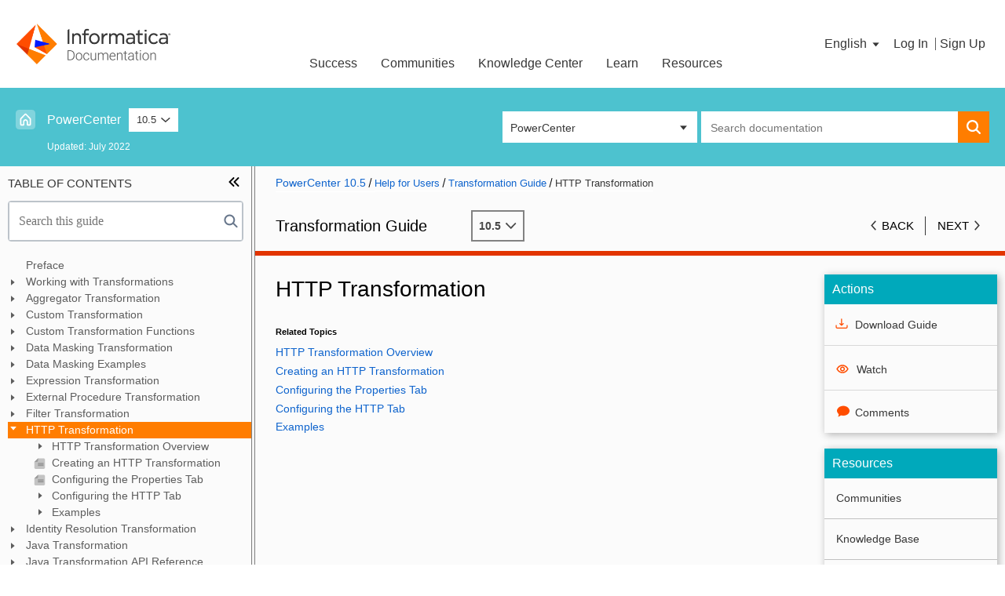

--- FILE ---
content_type: text/html;charset=utf-8
request_url: https://docs.informatica.com/data-integration/powercenter/10-5/transformation-guide/http-transformation.html
body_size: 35493
content:
<!DOCTYPE HTML>
<html lang="en-US" data-page-template="dita-topic">
    <head>
    <meta http-equiv="content-type" content="text/html; charset=UTF-8"/>
    <meta name='viewport' content='width=device-width, initial-scale=1.0, maximum-scale=1.0, user-scalable=0'/>
    
    
    <meta name="template" content="dita-topic"/>
	
    
	
    

    

    <script defer="defer" type="text/javascript" src="https://rum.hlx.page/.rum/@adobe/helix-rum-js@%5E2/dist/rum-standalone.js" data-routing="env=prod,tier=publish,ams=InformaticaDocs"></script>
<script>
        <!-- get data, put it to digitalData -->
        var pageData = '{"page":{"name":"90df6dfc0a5f4ad00aa0783477cb93d1c98329c2dcaa10e3ac93289106b42996","siteName":"docportal"}}';
        var data = pageData;
        if ( data ) {
            data = JSON.parse(data);
        } else {
            data = null;
        }
        if ( typeof digitalData === 'undefined' || !digitalData ) {
            var digitalData = data;
        } else {
            digitalData = $.extend(digitalData, data);
        }
    </script>
    
	
	    <script src="//assets.adobedtm.com/302a2f5d5463/a43eaf1d7428/launch-fe2c31ec610e.min.js"></script>
		
	<script>
	  var sessionStorage_transfer = function(event) {
	  if(!event) { event = window.event; } // ie suq
	  if(!event.newValue) return;          // do nothing if no value to work with
	  if (event.key == 'getSessionStorage') {
	    // another tab asked for the sessionStorage -> send it
	    localStorage.setItem('sessionStorage', JSON.stringify(sessionStorage));
	    // the other tab should now have it, so we're done with it.
	    localStorage.removeItem('sessionStorage'); // <- could do short timeout as well.
	  } else if (event.key == 'sessionStorage' && !sessionStorage.length) {
	    // another tab sent data <- get it
	    var data = JSON.parse(event.newValue);
	    for (var key in data) {
	      sessionStorage.setItem(key, data[key]);
	          sessionStorage.removeItem("database");
	      
	    }
	  }
	};
	
	// listen for changes to localStorage
	if(window.addEventListener) {
	  window.addEventListener("storage", sessionStorage_transfer, false);
	} else {
	  window.attachEvent("onstorage", sessionStorage_transfer);
	};
	
	
	// Ask other tabs for session storage (this is ONLY to trigger event)
	if (!sessionStorage.length) {
	  localStorage.setItem('getSessionStorage', 'foobar');
	  localStorage.removeItem('getSessionStorage', 'foobar');
	};
	if (sessionStorage.length) {
	    sessionStorage.removeItem('getSessionStorage', 'database');
	
	};
	if (sessionStorage.getItem("database") !== null) {
	  window.addEventListener("storage", sessionStorage_transfer, false);
	  sessionStorage.removeItem('getSessionStorage', 'database');
	}
	/*if (sessionStorage.getItem("database") === null) {
	  window.addEventListener("storage", sessionStorage_transfer, false);
	  sessionStorage.removeItem('getSessionStorage', 'database');
	}*/
	</script>

</meta>





    
<link rel="stylesheet" href="/etc.clientlibs/informaticadita-com/clientlibs/clientlib-external.min.b49a12387802dbef8e99c02f77fd597f.css" type="text/css">






    
<link rel="stylesheet" href="/etc.clientlibs/informaticadita-com/clientlibs/clientlib-coveo.min.60484498ac5e0021c45881594e7c1218.css" type="text/css">








    
<link rel="stylesheet" href="/etc.clientlibs/fmdita/clientlibs/siteoutput/default/topicpage.min.6d45263eb2b5a8f378895997c058b58d.css" type="text/css">






    
<link rel="stylesheet" href="/etc.clientlibs/informaticadita-com/clientlibs/clientlib-site.min.c7c8cc5741ecc53e210c183641f916d0.css" type="text/css">



    
    
    

    
    

    
    
        <!--[if IE]><link rel="shortcut icon" href="/etc/designs/informaticadita-com/favicon.ico"/><![endif]-->
    
    
    

    <link rel="icon" href="/etc/designs/informaticadita-com/favicon.ico"/>

    

    

    

    

    <title>HTTP Transformation</title>
    


<link rel="stylesheet" href="/etc.clientlibs/foundation/clientlibs/main.min.b4994788cf1eaeed300a0aa7af53f3c8.css" type="text/css">
<script src="/etc.clientlibs/clientlibs/granite/jquery.min.3e24d4d067ac58228b5004abb50344ef.js"></script>
<script src="/etc.clientlibs/clientlibs/granite/utils.min.899004cc02c33efc1f6694b1aee587fd.js"></script>
<script src="/etc.clientlibs/clientlibs/granite/jquery/granite.min.011c0fc0d0cf131bdff879743a353002.js"></script>
<script src="/etc.clientlibs/foundation/clientlibs/jquery.min.dd9b395c741ce2784096e26619e14910.js"></script>
<script src="/etc.clientlibs/foundation/clientlibs/shared.min.e9d9a3990d7779c2e8e3361187f3d36b.js"></script>
<script src="/etc.clientlibs/foundation/clientlibs/main.min.be53d5d2acc50492007c4929cbe3ee9e.js"></script>


<link href="/etc/designs/informaticadita-com.css" rel="stylesheet" type="text/css">




<div  style="display: inline;">






<meta name="publisher" content="
         Informatica
      " > 






<meta name="Date.Modified" content="2021-03-30"><div  style="display: inline;">
        
        








<meta name="prodname" content="PowerCenter" />
<meta name="class" content="- topic/vrm " />
<meta name="ishlabelxpath" content="concat(string('vrm: '),@version,string(' - '),@release,string(' - '),@modification)" />
<meta name="ishlinkxpath" content="@conref | @href[contains(parent::*/@class,' topic/image ') and not(parent::*/@conref)][not(ancestor::*[@scope and @scope!=''][position()=1]/@scope='external')]" />
<meta name="ishtype" content="ISHSection" />
<meta name="release" content="5" />
<meta name="version" content="10" />
<meta name="xtrc" content="vrm:1;19:361" />
<meta name="xtrf" content="file:/mnt/crx/author/crx-quickstart/profiles/ditamaps/ditamap7890490310172395444/_transformation-guide_powercenter_10-5.ditamap" />






  <meta name="BookTitleMetadata" content="Transformation Guide" />





  <meta name="ProductFamilyMetadata" content="Data Integration" />





  <meta name="ProductMetadata" content="PowerCenter" />





  <meta name="VersionMetadata" content="10.5" />





  <meta name="PubTypeMetadata" content="User documentation;" />





  <meta name="PDFlocationMetadata" content="https://author-informaticadocs-prod.adobecqms.net/content/dam/source/GUID-8/GUID-8C8FEE2A-EB08-4723-BCF2-1F87C12A9341/30/en/PC_105_TransformationGuide_en.pdf" />





  <meta name="LanguageMetadata" content="en" />





  <meta name="Audience" content="Business User​" />





  <meta name="Expertise" content="Beginner" />





  <meta name="SubsectionMetadata" content="Help for Users" />


</div></div>

</head>
    <body>
    	
    	
    	
        



        <div>
    <header class="site-header">


	<span id="informaticaAccountsURL" data-custom-property="accounts.informatica.com"></span>
	<span id="oktaSsoSignInCheck" data-custom-property="infapassport.okta.com/api/v1/users/me"></span>
	<span id="oktaSsoURL" data-custom-property="login.informatica.com/app/informaticapassportprod_informaticadocportal_1/exk1fbex9n1T8CSIM1d8/sso/saml"></span>


<div class="site-header__logo-tri"></div>

<div class="site-header__inner">
	
	<div class="site-header__logo-container ">
		<a href="/">
			<img class="site-header__logo" src="/etc/designs/informaticadita-com/images/infa_documentation_logo.png" title="Informatica Documentation Portal" alt="Informatica Documentation Portal" aria-hidden="true"/>
		</a>
	</div>
	<div class="infadita-header">
		<!-- SDI include (path: /content/informaticadita-com/en_us/data-integration/powercenter/10-5/_transformation-guide_powercenter_10-5_ditamap/http_transformation/_jcr_content/header/menupage.nocache.html/informaticadita-com/components/content/menu-hover, resourceType: informaticadita-com/components/content/menu-hover) -->

<div class="infadita-header-navbar">
    
        <span class="infadita-header-nav-link header-dropdown">
            <a class="infadita-txt">Success</a>
            <span class="infadita-down-arrow"></span>
            <div class="infadita-header-dropdown">
                <div class="row">
                    
						
							<div class="infadita-header-dropdown-section">
								<div class="infadita-header-dropdown-header">Manage your Success Plans and Engagements, gain key insights into your implementation journey, and collaborate with your CSMs</div>
							</div>
						
					
						
					
						
					
						
					
					<div class="infadita-header-dropdown-section three-column">
						
							
						
							
						
							
								<div class="infadita-header-dropdown-block">
									<div class="infadita-header-dropdown-title">
										<a href="https://success.informatica.com/success-accelerators.html" target="_blank">Customer Experience Accelerators</a>
									</div>
									<div class="infadita-header-dropdown-desc">Accelerate your Purchase to Value by engaging with Informatica for Customer Success</div>
								</div>
							
						
							
								<div class="infadita-header-dropdown-block">
									<div class="infadita-header-dropdown-title">
										<a href="https://accounts.informatica.com/login.html?fromURI=https://login.informatica.com/app/salesforce/exk1kvp6aclbzdX131d8/sso/saml?RelayState=https://network.informatica.com/s/request-for-engagement/" target="_blank">My Engagements</a>
									</div>
									<div class="infadita-header-dropdown-desc">All your Engagements at one place</div>
								</div>
							
						
					</div>
					                    
                </div>
            </div>
        </span>
    
        <span class="infadita-header-nav-link header-dropdown">
            <a class="infadita-txt">Communities</a>
            <span class="infadita-down-arrow"></span>
            <div class="infadita-header-dropdown">
                <div class="row">
                    
						
							<div class="infadita-header-dropdown-section">
								<div class="infadita-header-dropdown-header">A collaborative platform to connect and grow with like-minded Informaticans across the globe</div>
							</div>
						
					
						
					
						
					
						
					
						
					
						
					
						
					
						
					
					<div class="infadita-header-dropdown-section two-column">
						
							
						
							
						
							
								<div class="infadita-header-dropdown-block">
									<div class="infadita-header-dropdown-title">
										<a href="https://network.informatica.com/s/topiccatalog" target="_blank">Product Communities</a>
									</div>
									<div class="infadita-header-dropdown-desc">Connect and collaborate with Informatica experts and champions</div>
								</div>
							
						
							
								<div class="infadita-header-dropdown-block">
									<div class="infadita-header-dropdown-title">
										<a href="https://network.informatica.com/s/discussion-landing#t=All&sort=%40increateddate%20descending" target="_blank">Discussions</a>
									</div>
									<div class="infadita-header-dropdown-desc">Have a question? Start a Discussion and get immediate answers you are looking for</div>
								</div>
							
						
							
								<div class="infadita-header-dropdown-block">
									<div class="infadita-header-dropdown-title">
										<a href="https://network.informatica.com/s/group/CollaborationGroup/Default" target="_blank">User Groups</a>
									</div>
									<div class="infadita-header-dropdown-desc">Customer-organized groups that meet online and in-person. Join today to network, share ideas, and get tips on how to get the most out of Informatica</div>
								</div>
							
						
							
						
							
						
							
						
					</div>
					<div class="infadita-header-dropdown-section">
						
                        	
						
                        	
						
                        	
						
                        	
						
                        	
						
                        	
						
                        	
								<div class="infadita-header-dropdown-block">
									<div class="infadita-header-dropdown-title">
										<a href="https://network.informatica.com/s/get-started" target="_blank">Get Started</a>
									</div>
								</div>
                        	
						
                        	
								<div class="infadita-header-dropdown-block">
									<div class="infadita-header-dropdown-title">
										<a href="https://knowledge.informatica.com/s/article/Informatica-Community-Guidelines?language=en_US" target="_blank">Community Guidelines</a>
									</div>
								</div>
                        	
						
					</div>                    
                </div>
            </div>
        </span>
    
        <span class="infadita-header-nav-link header-dropdown">
            <a class="infadita-txt">Knowledge Center</a>
            <span class="infadita-down-arrow"></span>
            <div class="infadita-header-dropdown">
                <div class="row">
                    
						
							<div class="infadita-header-dropdown-section">
								<div class="infadita-header-dropdown-header">Troubleshooting documents, product guides, how to videos, best practices, and more</div>
							</div>
						
					
						
					
						
					
						
					
						
					
						
					
					<div class="infadita-header-dropdown-section three-column">
						
							
						
							
						
							
								<div class="infadita-header-dropdown-block">
									<div class="infadita-header-dropdown-title">
										<a href="https://knowledge.informatica.com/s/global-search/%20" target="_blank">Knowledge Base</a>
									</div>
									<div class="infadita-header-dropdown-desc">One-stop self-service portal for solutions, FAQs, Whitepapers, How Tos, Videos, and more</div>
								</div>
							
						
							
								<div class="infadita-header-dropdown-block">
									<div class="infadita-header-dropdown-title">
										<a href="https://success.informatica.com/videos.html" target="_blank">Support TV</a>
									</div>
									<div class="infadita-header-dropdown-desc">Video channel for step-by-step instructions to use our products, best practices, troubleshooting tips, and much more</div>
								</div>
							
						
							
								<div class="infadita-header-dropdown-block">
									<div class="infadita-header-dropdown-title">
										<a href="https://docs.informatica.com" target="_blank">Documentation</a>
									</div>
									<div class="infadita-header-dropdown-desc">Information library of the latest product documents</div>
								</div>
							
						
							
								<div class="infadita-header-dropdown-block">
									<div class="infadita-header-dropdown-title">
										<a href="https://success.informatica.com/velocity.html" target="_blank">Velocity (Best Practices)</a>
									</div>
									<div class="infadita-header-dropdown-desc">Best practices and use cases from the Implementation team</div>
								</div>
							
						
					</div>
					                    
                </div>
            </div>
        </span>
    
        <span class="infadita-header-nav-link header-dropdown">
            <a class="infadita-txt">Learn</a>
            <span class="infadita-down-arrow"></span>
            <div class="infadita-header-dropdown">
                <div class="row">
                    
						
							<div class="infadita-header-dropdown-section">
								<div class="infadita-header-dropdown-header">Rich resources to help you leverage full capabilities of our products</div>
							</div>
						
					
						
					
						
					
						
					
						
					
						
					
					<div class="infadita-header-dropdown-section three-column">
						
							
						
							
						
							
								<div class="infadita-header-dropdown-block">
									<div class="infadita-header-dropdown-title">
										<a href="https://informatica.csod.com" target="_blank">Trainings</a>
									</div>
									<div class="infadita-header-dropdown-desc">Role-based training programs for the best ROI</div>
								</div>
							
						
							
								<div class="infadita-header-dropdown-block">
									<div class="infadita-header-dropdown-title">
										<a href="https://success.informatica.com/learning-path-product-and-journey.html#t=CXP&sort=%40cxpsortorder%20ascending&numberOfResults=9" target="_blank">Product Learning Paths</a>
									</div>
									<div class="infadita-header-dropdown-desc">Free and unlimited modules based on your expertise level and journey</div>
								</div>
							
						
							
								<div class="infadita-header-dropdown-block">
									<div class="infadita-header-dropdown-title">
										<a href="https://now.informatica.com/Certified-Professional-Program.html" target="_blank">Certifications</a>
									</div>
									<div class="infadita-header-dropdown-desc">Get certified on Informatica products. Free, Foundation, or Professional</div>
								</div>
							
						
							
								<div class="infadita-header-dropdown-block">
									<div class="infadita-header-dropdown-title">
										<a href="https://success.informatica.com/experience-lounge.html" target="_blank">Experience Lounge</a>
									</div>
									<div class="infadita-header-dropdown-desc">Self-guided, intuitive experience platform for outcome-focused product capabilities and use cases</div>
								</div>
							
						
					</div>
					                    
                </div>
            </div>
        </span>
    
        <span class="infadita-header-nav-link header-dropdown">
            <a class="infadita-txt">Resources</a>
            <span class="infadita-down-arrow"></span>
            <div class="infadita-header-dropdown">
                <div class="row">
                    
						
							<div class="infadita-header-dropdown-section">
								<div class="infadita-header-dropdown-header">Library of content to help you leverage the best of Informatica products</div>
							</div>
						
					
						
					
						
					
						
					
						
					
						
					
						
					
						
					
						
					
						
					
						
					
						
					
						
					
					<div class="infadita-header-dropdown-section two-column">
						
							
						
							
						
							
								<div class="infadita-header-dropdown-block">
									<div class="infadita-header-dropdown-title">
										<a href="https://success.informatica.com/explore/tt-webinars.html" target="_blank">Tech Tuesdays Webinars</a>
									</div>
									<div class="infadita-header-dropdown-desc">Most popular webinars on product architecture, best practices, and more</div>
								</div>
							
						
							
								<div class="infadita-header-dropdown-block">
									<div class="infadita-header-dropdown-title">
										<a href="https://network.informatica.com/docs/DOC-16182" target="_blank">Support Documents</a>
									</div>
									<div class="infadita-header-dropdown-desc">Informatica Support Guide and Statements, Quick Start Guides, and Cloud Product Description Schedule</div>
								</div>
							
						
							
								<div class="infadita-header-dropdown-block">
									<div class="infadita-header-dropdown-title">
										<a target="_blank">SupportFlash</a>
									</div>
									<div class="infadita-header-dropdown-desc">Monthly support newsletter</div>
								</div>
							
						
							
								<div class="infadita-header-dropdown-block">
									<div class="infadita-header-dropdown-title">
										<a href="https://knowledge.informatica.com/s/global-search/?#t=PAM&sort=relevancy" target="_blank">Product Availability Matrix</a>
									</div>
									<div class="infadita-header-dropdown-desc">Product Availability Matrix statements of Informatica products</div>
								</div>
							
						
							
								<div class="infadita-header-dropdown-block">
									<div class="infadita-header-dropdown-title">
										<a href="https://knowledge.informatica.com/s/article/DOC-18919" target="_blank">Product Lifecycle</a>
									</div>
									<div class="infadita-header-dropdown-desc">End of Life statements of Informatica products</div>
								</div>
							
						
							
								<div class="infadita-header-dropdown-block">
									<div class="infadita-header-dropdown-title">
										<a href="https://pulse.informatica.com" target="_blank">Pulse</a>
									</div>
									<div class="infadita-header-dropdown-desc">Monitor the status of your Informatica services across regions</div>
								</div>
							
						
							
						
							
						
							
						
							
						
							
						
					</div>
					<div class="infadita-header-dropdown-section">
						
                        	
						
                        	
						
                        	
						
                        	
						
                        	
						
                        	
						
                        	
						
                        	
						
                        	
						
                        	
								<div class="infadita-header-dropdown-block">
									<div class="infadita-header-dropdown-title">
										<a href="https://network.informatica.com/s/event-landing" target="_blank">Events</a>
									</div>
								</div>
                        	
						
                        	
								<div class="infadita-header-dropdown-block">
									<div class="infadita-header-dropdown-title">
										<a href="https://accounts.informatica.com/login.html?fromURI=https://login.informatica.com/app/salesforce/exk1kvp6aclbzdX131d8/sso/saml?RelayState=https://network.informatica.com/s/change-request?active=2" target="_blank">Change Request Tracking</a>
									</div>
								</div>
                        	
						
                        	
								<div class="infadita-header-dropdown-block">
									<div class="infadita-header-dropdown-title">
										<a href="https://marketplace.informatica.com/" target="_blank">Marketplace</a>
									</div>
								</div>
                        	
						
                        	
								<div class="infadita-header-dropdown-block">
									<div class="infadita-header-dropdown-title">
										<a href="https://trust.informatica.com/" target="_blank">Trust Platform</a>
									</div>
								</div>
                        	
						
					</div>                    
                </div>
            </div>
        </span>
    
</div>
<!-- Mobile Menu Toggle -->
<div class="mobile-menu-toggle" id="mobileMenuToggle">
	<span class="hamburger-line"></span>
    <span class="hamburger-line"></span>
    <span class="hamburger-line"></span>
</div>
<!-- Mobile Menu Overlay -->
<div class="mobile-menu-overlay" id="mobileMenuOverlay">
	<div class="mobile-menu-content">
    	<div class="mobile-menu-header">
        	<button type="button" class="mobile-menu-close" id="mobileMenuClose" aria-label="Close">
				<svg class="icon-close" viewBox="0 0 16 16" width="16" height="16" aria-hidden="true" focusable="false">
					<line x1="3" y1="3" x2="13" y2="13" stroke="currentColor" stroke-width="2" stroke-linecap="round"/>
					<line x1="13" y1="3" x2="3" y2="13" stroke="currentColor" stroke-width="2" stroke-linecap="round"/>
				</svg>
			</button>
        </div>
		<div class="mobile-nav-items">
        	
            	<div class="mobile-nav-item">
                	<div class="mobile-nav-title infadita-txt" data-nav-id="0">
                    	<span>Success</span>
                    	<span class="mobile-nav-arrow" aria-hidden="true">
							<svg class="icon-arrow-forward" viewBox="0 0 16 16" width="16" height="16" focusable="false">
								<path d="M5 3l6 5-6 5" fill="none" stroke="currentColor" stroke-width="2" stroke-linecap="round" stroke-linejoin="round"/>
							</svg>
						</span>
                    </div>
                    <div class="mobile-nav-submenu" id="submenu-0">
                     	<div class="mobile-nav-back" data-target="0">
                        	<span class="mobile-nav-back-arrow" aria-hidden="true">
								<svg class="icon-arrow-back" viewBox="0 0 16 16" width="16" height="16" focusable="false">
									<path d="M11 3L5 8l6 5" fill="none" stroke="currentColor" stroke-width="2" stroke-linecap="round" stroke-linejoin="round"/>
								</svg>
							</span>
                            <span>Back</span>
                        </div>
                        
                        	
                        
                        	
                        
                        	
                            	<div class="mobile-nav-link-item infadita-txt">
                                	<a href="https://success.informatica.com/success-accelerators.html" target="_blank">Customer Experience Accelerators</a>
                                </div>
                            
                        
                        	
                            	<div class="mobile-nav-link-item infadita-txt">
                                	<a href="https://accounts.informatica.com/login.html?fromURI=https://login.informatica.com/app/salesforce/exk1kvp6aclbzdX131d8/sso/saml?RelayState=https://network.informatica.com/s/request-for-engagement/" target="_blank">My Engagements</a>
                                </div>
                            
                        
                    </div>
                </div>
            
            	<div class="mobile-nav-item">
                	<div class="mobile-nav-title infadita-txt" data-nav-id="1">
                    	<span>Communities</span>
                    	<span class="mobile-nav-arrow" aria-hidden="true">
							<svg class="icon-arrow-forward" viewBox="0 0 16 16" width="16" height="16" focusable="false">
								<path d="M5 3l6 5-6 5" fill="none" stroke="currentColor" stroke-width="2" stroke-linecap="round" stroke-linejoin="round"/>
							</svg>
						</span>
                    </div>
                    <div class="mobile-nav-submenu" id="submenu-1">
                     	<div class="mobile-nav-back" data-target="1">
                        	<span class="mobile-nav-back-arrow" aria-hidden="true">
								<svg class="icon-arrow-back" viewBox="0 0 16 16" width="16" height="16" focusable="false">
									<path d="M11 3L5 8l6 5" fill="none" stroke="currentColor" stroke-width="2" stroke-linecap="round" stroke-linejoin="round"/>
								</svg>
							</span>
                            <span>Back</span>
                        </div>
                        
                        	
                        
                        	
                        
                        	
                            	<div class="mobile-nav-link-item infadita-txt">
                                	<a href="https://network.informatica.com/s/topiccatalog" target="_blank">Product Communities</a>
                                </div>
                            
                        
                        	
                            	<div class="mobile-nav-link-item infadita-txt">
                                	<a href="https://network.informatica.com/s/discussion-landing#t=All&sort=%40increateddate%20descending" target="_blank">Discussions</a>
                                </div>
                            
                        
                        	
                            	<div class="mobile-nav-link-item infadita-txt">
                                	<a href="https://network.informatica.com/s/group/CollaborationGroup/Default" target="_blank">User Groups</a>
                                </div>
                            
                        
                        	
                        
                        	
                            	<div class="mobile-nav-link-item infadita-txt">
                                	<a href="https://network.informatica.com/s/get-started" target="_blank">Get Started</a>
                                </div>
                            
                        
                        	
                            	<div class="mobile-nav-link-item infadita-txt">
                                	<a href="https://knowledge.informatica.com/s/article/Informatica-Community-Guidelines?language=en_US" target="_blank">Community Guidelines</a>
                                </div>
                            
                        
                    </div>
                </div>
            
            	<div class="mobile-nav-item">
                	<div class="mobile-nav-title infadita-txt" data-nav-id="2">
                    	<span>Knowledge Center</span>
                    	<span class="mobile-nav-arrow" aria-hidden="true">
							<svg class="icon-arrow-forward" viewBox="0 0 16 16" width="16" height="16" focusable="false">
								<path d="M5 3l6 5-6 5" fill="none" stroke="currentColor" stroke-width="2" stroke-linecap="round" stroke-linejoin="round"/>
							</svg>
						</span>
                    </div>
                    <div class="mobile-nav-submenu" id="submenu-2">
                     	<div class="mobile-nav-back" data-target="2">
                        	<span class="mobile-nav-back-arrow" aria-hidden="true">
								<svg class="icon-arrow-back" viewBox="0 0 16 16" width="16" height="16" focusable="false">
									<path d="M11 3L5 8l6 5" fill="none" stroke="currentColor" stroke-width="2" stroke-linecap="round" stroke-linejoin="round"/>
								</svg>
							</span>
                            <span>Back</span>
                        </div>
                        
                        	
                        
                        	
                        
                        	
                            	<div class="mobile-nav-link-item infadita-txt">
                                	<a href="https://knowledge.informatica.com/s/global-search/%20" target="_blank">Knowledge Base</a>
                                </div>
                            
                        
                        	
                            	<div class="mobile-nav-link-item infadita-txt">
                                	<a href="https://success.informatica.com/videos.html" target="_blank">Support TV</a>
                                </div>
                            
                        
                        	
                            	<div class="mobile-nav-link-item infadita-txt">
                                	<a href="https://docs.informatica.com" target="_blank">Documentation</a>
                                </div>
                            
                        
                        	
                            	<div class="mobile-nav-link-item infadita-txt">
                                	<a href="https://success.informatica.com/velocity.html" target="_blank">Velocity (Best Practices)</a>
                                </div>
                            
                        
                    </div>
                </div>
            
            	<div class="mobile-nav-item">
                	<div class="mobile-nav-title infadita-txt" data-nav-id="3">
                    	<span>Learn</span>
                    	<span class="mobile-nav-arrow" aria-hidden="true">
							<svg class="icon-arrow-forward" viewBox="0 0 16 16" width="16" height="16" focusable="false">
								<path d="M5 3l6 5-6 5" fill="none" stroke="currentColor" stroke-width="2" stroke-linecap="round" stroke-linejoin="round"/>
							</svg>
						</span>
                    </div>
                    <div class="mobile-nav-submenu" id="submenu-3">
                     	<div class="mobile-nav-back" data-target="3">
                        	<span class="mobile-nav-back-arrow" aria-hidden="true">
								<svg class="icon-arrow-back" viewBox="0 0 16 16" width="16" height="16" focusable="false">
									<path d="M11 3L5 8l6 5" fill="none" stroke="currentColor" stroke-width="2" stroke-linecap="round" stroke-linejoin="round"/>
								</svg>
							</span>
                            <span>Back</span>
                        </div>
                        
                        	
                        
                        	
                        
                        	
                            	<div class="mobile-nav-link-item infadita-txt">
                                	<a href="https://informatica.csod.com" target="_blank">Trainings</a>
                                </div>
                            
                        
                        	
                            	<div class="mobile-nav-link-item infadita-txt">
                                	<a href="https://success.informatica.com/learning-path-product-and-journey.html#t=CXP&sort=%40cxpsortorder%20ascending&numberOfResults=9" target="_blank">Product Learning Paths</a>
                                </div>
                            
                        
                        	
                            	<div class="mobile-nav-link-item infadita-txt">
                                	<a href="https://now.informatica.com/Certified-Professional-Program.html" target="_blank">Certifications</a>
                                </div>
                            
                        
                        	
                            	<div class="mobile-nav-link-item infadita-txt">
                                	<a href="https://success.informatica.com/experience-lounge.html" target="_blank">Experience Lounge</a>
                                </div>
                            
                        
                    </div>
                </div>
            
            	<div class="mobile-nav-item">
                	<div class="mobile-nav-title infadita-txt" data-nav-id="4">
                    	<span>Resources</span>
                    	<span class="mobile-nav-arrow" aria-hidden="true">
							<svg class="icon-arrow-forward" viewBox="0 0 16 16" width="16" height="16" focusable="false">
								<path d="M5 3l6 5-6 5" fill="none" stroke="currentColor" stroke-width="2" stroke-linecap="round" stroke-linejoin="round"/>
							</svg>
						</span>
                    </div>
                    <div class="mobile-nav-submenu" id="submenu-4">
                     	<div class="mobile-nav-back" data-target="4">
                        	<span class="mobile-nav-back-arrow" aria-hidden="true">
								<svg class="icon-arrow-back" viewBox="0 0 16 16" width="16" height="16" focusable="false">
									<path d="M11 3L5 8l6 5" fill="none" stroke="currentColor" stroke-width="2" stroke-linecap="round" stroke-linejoin="round"/>
								</svg>
							</span>
                            <span>Back</span>
                        </div>
                        
                        	
                        
                        	
                        
                        	
                            	<div class="mobile-nav-link-item infadita-txt">
                                	<a href="https://success.informatica.com/explore/tt-webinars.html" target="_blank">Tech Tuesdays Webinars</a>
                                </div>
                            
                        
                        	
                            	<div class="mobile-nav-link-item infadita-txt">
                                	<a href="https://network.informatica.com/docs/DOC-16182" target="_blank">Support Documents</a>
                                </div>
                            
                        
                        	
                            	<div class="mobile-nav-link-item infadita-txt">
                                	<a target="_blank">SupportFlash</a>
                                </div>
                            
                        
                        	
                            	<div class="mobile-nav-link-item infadita-txt">
                                	<a href="https://knowledge.informatica.com/s/global-search/?#t=PAM&sort=relevancy" target="_blank">Product Availability Matrix</a>
                                </div>
                            
                        
                        	
                            	<div class="mobile-nav-link-item infadita-txt">
                                	<a href="https://knowledge.informatica.com/s/article/DOC-18919" target="_blank">Product Lifecycle</a>
                                </div>
                            
                        
                        	
                            	<div class="mobile-nav-link-item infadita-txt">
                                	<a href="https://pulse.informatica.com" target="_blank">Pulse</a>
                                </div>
                            
                        
                        	
                        
                        	
                            	<div class="mobile-nav-link-item infadita-txt">
                                	<a href="https://network.informatica.com/s/event-landing" target="_blank">Events</a>
                                </div>
                            
                        
                        	
                            	<div class="mobile-nav-link-item infadita-txt">
                                	<a href="https://accounts.informatica.com/login.html?fromURI=https://login.informatica.com/app/salesforce/exk1kvp6aclbzdX131d8/sso/saml?RelayState=https://network.informatica.com/s/change-request?active=2" target="_blank">Change Request Tracking</a>
                                </div>
                            
                        
                        	
                            	<div class="mobile-nav-link-item infadita-txt">
                                	<a href="https://marketplace.informatica.com/" target="_blank">Marketplace</a>
                                </div>
                            
                        
                        	
                            	<div class="mobile-nav-link-item infadita-txt">
                                	<a href="https://trust.informatica.com/" target="_blank">Trust Platform</a>
                                </div>
                            
                        
                    </div>
                </div>
            
        </div>
    </div>
</div>
	</div>
	<div class="site-header__align-right">
		<!--div class="site-header__search-button search-button" role="button" tabindex="0" aria-labelledby="Search">
			<span class="infa-icon infa-icon--search"></span>
		</div-->
		<div class="language-dropdown">

<div class="language-dropdown__container" role="button" id="lang" aria-pressed="false" tabindex="0" data-status="hidden">
    <div data-trigger="toggle">
        <span class="language-dropdown__currentLink">
            <span class="language-dropdown__current infadita-txt">English
				<span id="dropdownIcon" class="language-dropdown__dropdownIcon hidden"></span>
			</span>
        </span>
    </div>
    <ul class="language-dropdown__overlay">
        <li class="language-dropdown__item language-dropdown__item--active">
            <a class="language-dropdown__item-link" href="/">
                <span class="language-dropdown__i18n-target">English</span>
                <span class="language-dropdown__i18n-current">English</span>
            </a>
        </li>
    
        <li class="language-dropdown__item ">
            <a class="language-dropdown__item-link" href="/es_es/">
                <span class="language-dropdown__i18n-target">Español</span>
                <span class="language-dropdown__i18n-current">Spanish</span>
            </a>
        </li>
    
        <li class="language-dropdown__item ">
            <a class="language-dropdown__item-link" href="/de_de/">
                <span class="language-dropdown__i18n-target">Deutsch</span>
                <span class="language-dropdown__i18n-current">German</span>
            </a>
        </li>
    
        <li class="language-dropdown__item ">
            <a class="language-dropdown__item-link" href="/fr_fr/">
                <span class="language-dropdown__i18n-target">Français</span>
                <span class="language-dropdown__i18n-current">French</span>
            </a>
        </li>
    
        <li class="language-dropdown__item ">
            <a class="language-dropdown__item-link" href="/ja_jp/">
                <span class="language-dropdown__i18n-target">日本語</span>
                <span class="language-dropdown__i18n-current">Japanese</span>
            </a>
        </li>
    
        <li class="language-dropdown__item ">
            <a class="language-dropdown__item-link" href="/ko_kr/">
                <span class="language-dropdown__i18n-target">한국어</span>
                <span class="language-dropdown__i18n-current">Korean</span>
            </a>
        </li>
    
        <li class="language-dropdown__item ">
            <a class="language-dropdown__item-link" href="/pt_pt/">
                <span class="language-dropdown__i18n-target">Português</span>
                <span class="language-dropdown__i18n-current">Portuguese</span>
            </a>
        </li>
    
        <li class="language-dropdown__item ">
            <a class="language-dropdown__item-link" href="/zh_cn/">
                <span class="language-dropdown__i18n-target">中文</span>
                <span class="language-dropdown__i18n-current">Chinese</span>
            </a>
        </li>
    </ul>
</div>


</div>

	</div>
	<div class="cmp-login">



	
	
 



	<div class="guest-action__container">
		<span class="login__btn infadita-txt">Log In</span>
		<span class="guest-action__separator"></span>
		<span class="signup__btn"><a class="infadita-txt" href="https://accounts.informatica.com/registration.html?from=dportal" target="_self">Sign Up</a></span>
	</div>
</div>
	
</div>


</header>

</div>
<div>
    <div class="navigation-bar">



<div class="navigation-bar__container versionPageNav" data-has-multiple-children>
	<div class="navigation-bar__nav">
		<div class="doc-breadcrumb">


    






<ul class="doc-breadcrumb__wrapper">
    
	
	    <li class="doc-breadcrumb__item doc-breadcrumb__item--home searchTerm">
			<a href="/" title="Home" alt="Home">&nbsp;&nbsp;&nbsp;&nbsp;&nbsp;&nbsp;&nbsp;</a>
		</li>
    


    
        
		
		
		
        <li class="doc-breadcrumb__item  ">
            
				
					
									
				<a title="Open the latest product version page." href="/data-integration/powercenter.html" class=" searchTerm">
					PowerCenter
				</a>
        </li>
		
	        
		
	
        
		
		
		
        
		
	        <li id="breadcrumbDropdownSwitcher" class="doc-breadcrumb__item doc-breadcrumb__item--dropdown" data-status="hidden">
	            <a title="Choose a product version page." class="doc-breadcrumb__dropdown-button searchTerm" role="button">
	                10.5
	                <span class="doc-breadcrumb__dropdown-arrow"></span>
	            </a>
	            <ul class="doc-breadcrumb__dropdown-versions">
	                <li class="doc-breadcrumb__item ">
	                                        
	
	                    
	                        <a class="dropDown_Change" href="/data-integration/powercenter/10-5-9.html">
	                            10.5.9
	                        </a>
	                    
	                </li>
	            
	                <li class="doc-breadcrumb__item ">
	                                        
	
	                    
	                        <a class="dropDown_Change" href="/data-integration/powercenter/10-5-8.html">
	                            10.5.8
	                        </a>
	                    
	                </li>
	            
	                <li class="doc-breadcrumb__item ">
	                                        
	
	                    
	                        <a class="dropDown_Change" href="/data-integration/powercenter/10-5-7.html">
	                            10.5.7
	                        </a>
	                    
	                </li>
	            
	                <li class="doc-breadcrumb__item ">
	                                        
	
	                    
	                        <a class="dropDown_Change" href="/data-integration/powercenter/10-5-6.html">
	                            10.5.6
	                        </a>
	                    
	                </li>
	            
	                <li class="doc-breadcrumb__item ">
	                                        
	
	                    
	                        <a class="dropDown_Change" href="/data-integration/powercenter/10-5-5-1.html">
	                            10.5.5.1
	                        </a>
	                    
	                </li>
	            
	                <li class="doc-breadcrumb__item ">
	                                        
	
	                    
	                        <a class="dropDown_Change" href="/data-integration/powercenter/10-5-5.html">
	                            10.5.5
	                        </a>
	                    
	                </li>
	            
	                <li class="doc-breadcrumb__item ">
	                                        
	
	                    
	                        <a class="dropDown_Change" href="/data-integration/powercenter/10-5-4.html">
	                            10.5.4
	                        </a>
	                    
	                </li>
	            
	                <li class="doc-breadcrumb__item ">
	                                        
	
	                    
	                        <a class="dropDown_Change" href="/data-integration/powercenter/10-5-3.html">
	                            10.5.3
	                        </a>
	                    
	                </li>
	            
	                <li class="doc-breadcrumb__item ">
	                                        
	
	                    
	                        <a class="dropDown_Change" href="/data-integration/powercenter/10-5-2.html">
	                            10.5.2
	                        </a>
	                    
	                </li>
	            
	                <li class="doc-breadcrumb__item ">
	                                        
	
	                    
	                        <a class="dropDown_Change" href="/data-integration/powercenter/10-5-1.html">
	                            10.5.1
	                        </a>
	                    
	                </li>
	            
	                <li class="doc-breadcrumb__item active">
	                                        
	
	                    
	                        <a class="dropDown_Change" href="/data-integration/powercenter/10-5.html">
	                            10.5
	                        </a>
	                    
	                </li>
	            
	                <li class="doc-breadcrumb__item ">
	                                        
	
	                    
	                        <a class="dropDown_Change" href="/data-integration/powercenter/10-4-1.html">
	                            10.4.1
	                        </a>
	                    
	                </li>
	            
	                <li class="doc-breadcrumb__item ">
	                                        
	
	                    
	                        <a class="dropDown_Change" href="/data-integration/powercenter/10-4-0.html">
	                            10.4.0
	                        </a>
	                    
	                </li>
	            </ul>
	        </li>
		
	
        
		
		
		
        <li class="doc-breadcrumb__item  doc-breadcrumb__item--last">
            
				
					
									
				<a title="Open the latest product version page." href="/data-integration/powercenter/10-5/transformation-guide.html" class=" searchTerm">
					  Transformation Guide   
				</a>
        </li>
		
	        
		
	
    
    
    	
        
			
            
            
            
                
            
            
            
            
            <li class="doc-breadcrumb__item doc-breadcrumb__item-release--txt">Updated: July 2022
            </li>
        
	
</ul></div>

	</div>
	
		
		
		
			<div class="navigation-bar__search">
		
		<div class="search-input">



	


	



	


	
	


<div id="mainSearchBox" class="CoveoSearchInterface" data-enable-history="true" data-design="new" data-aem-resource-path="/content/informaticadita-com/en_us/data-integration/powercenter/10-5/_transformation-guide_powercenter_10-5_ditamap/http_transformation/jcr:content/navigation-bar/search-input" data-aem-searchPage-path="/content/informaticadita-com/en_us/search.html" data-coveo-orgName="Informatica Production" data-coveo-orginternalName="informaticaprod" data-coveo-endpointURI="https://platform.cloud.coveo.com/rest/search" data-coveo-pipelineName="Customers" data-productPage-title="PowerCenter" data-productVersion-title="10.5" data-guidepage-title="  Transformation Guide   ">
    <div class="CoveoAnalytics" data-search-hub="DocPortal" data-anonymous="true"></div>
    <div class="coveo-search-section">
		<div class="dropdown-custom ">			
			<div class="active" aria-haspopup="listbox" role="button" aria-labelledby="product_list--button" id="dropdown-custom-all-products">
				PowerCenter 
			</div>
			<ul id="product_list" tabindex="-1" role="listbox" class="masked">
				
					<li id="product_PowerCenter" role="option" class="product_item">PowerCenter 10.5</li>
				
				<li id="product_all" role="option" class="product_item">All Products</li>
			</ul>
		</div>
        <div id="ProductVersionSearchBox" class="CoveoSearchbox" type="text" data-enable-omnibox="true" data-enable-reveal-query-suggest-addon="true" data-query-suggest-character-threshold="1" data-number-of-suggestions="5" data-placeholder="Search documentation" aria-labeledby="Search Input">		
        </div>
    </div>
	<div id="save-filter-modal" class="modal" tabindex="0" aria-label="Save/Rename Search Popup">
		<div class="modal-content">
			<div class="modal-header">
				<h4>Rename Saved Search</h4>
                <span class="close_popup" tabindex="0" role="button" aria-label="Close Popup"></span>
			</div>
			<hr class="overlayhr"/>
			<div class="modal-body">
				<label for="filter-name">Name</label>
                <div class="input_section">
                    <input id="save-filter-name" type="text" name="filter-name" maxlength="40" required/>
                    <span class="error error_invalid">* This field is required</span>
                </div>
                <div class="checkbox_section hidden">
                    <input id="override-filter-checkbox" type="checkbox" name="override-filter"/>
                    <label for="override-filter">Overwrite saved search</label>
                </div>				
			</div>
			<div class="modal-footer">
				<button class="popup_btn btn_save">Save</button>
				<button class="popup_btn btn_cancel">Cancel</button>
			</div>
		</div>
	</div>
	<div id="delete-filter-modal" class="modal" tabindex="0" aria-label="Delete Saved Search Popup">
		<div class="modal-content">
			<div class="modal-header">
				<p>Confirm Deletion</p>
                <span class="close_popup" tabindex="0" role="button" aria-label="Close Popup"></span>
			</div>
			<hr class="overlayhr"/>
			<div class="modal-body">
				<p>Are you sure you want to delete the saved search?</p>				
			</div>
			<div class="modal-footer">				
				<button class="popup_btn btn_save">OK</button>
				<button class="popup_btn btn_cancel">Cancel</button>				
			</div>
		</div>
	</div>
</div>
<!-- Infield Digital Initial Search Bar component-->
<!--
<div class="search-input__input-group">
   <input class="search-input__input"
      type="input"

      placeholder="Search"
      
      name=""
      value=""/>

   <sly data-sly-test.iconColor="#959595" />
   <svg class="search-input__icon"
      width="15" height="15" viewBox="0 0 15 15" xmlns="http://www.w3.org/2000/svg">
     <path d="M11.562 9.935c.742-1.072 1.114-2.267 1.114-3.585 0-.857-.166-1.676-.5-2.458-.33-.782-.78-1.456-1.347-2.022C10.262 1.304 9.59.855 8.807.522 8.026.19 7.206.024 6.35.024c-.857 0-1.676.166-2.458.498-.782.333-1.456.782-2.022 1.348C1.304 2.436.855 3.11.522 3.892c-.332.782-.5 1.6-.5 2.458 0 .857.168 1.676.5 2.458.333.78.782 1.455 1.348 2.02.566.567 1.24 1.017 2.022 1.35.782.332 1.6.498 2.458.498 1.318 0 2.513-.372 3.585-1.114l3.082 3.073c.216.227.485.34.81.34.31 0 .58-.113.808-.34.227-.228.34-.498.34-.81 0-.316-.11-.586-.33-.808L11.56 9.935zm-2.368-.74c-.788.787-1.736 1.18-2.844 1.18-1.11 0-2.057-.393-2.844-1.18-.788-.79-1.182-1.737-1.182-2.845s.394-2.057 1.182-2.844c.787-.788 1.735-1.182 2.844-1.182 1.108 0 2.056.394 2.844 1.182.788.787 1.182 1.736 1.182 2.844 0 1.108-.394 2.056-1.182 2.844z" fill="" fill-rule="evenodd"/>
   </svg>
</div>--></div>

		</div>
	
</div></div>

</div>

        <!--
Overwriting the inherited body.html
-->

<main>
    <div>
        <section class="section-guide">









<div class="section-guide__container">
  <input class="messageCheckbox" id="/content/informaticadita-com/en_us/data-integration/powercenter/10-5/_transformation-guide_powercenter_10-5_ditamap/http_transformation/jcr:content/section-guide__checkbox" type="checkbox" data-slide="checkbox" hidden/>
 
 
  
 
  <div class="section-guide__row" data-slide="container">
    
    <div id="scroll" class="section-guide__column section-guide__column--left" data-slide="hide-left">          
      <label id="messageToggle" class="section-guide__toggle" for="/content/informaticadita-com/en_us/data-integration/powercenter/10-5/_transformation-guide_powercenter_10-5_ditamap/http_transformation/jcr:content/section-guide__checkbox" data-original-title="Collapse" data-toggle="tooltip" data-placement="right"></label>
      <div id="tocheader" class="section-guide__sub-column section-guide__sub-column--top">        
        <h2 class="section-guide__nav-title">Table of Contents</h2>
        <div class="doc-search-input">




<div id="searchboxid" class="doc-search-input__container">
    <div id="docSearchBox" class="CustomResultContent" data-aem-book-title="PowerCenter 10.5 Transformation Guide" data-coveo-orgName="Informatica Production" data-coveo-orginternalName="informaticaprod" data-coveo-endpointURI="https://platform.cloud.coveo.com/rest/search" data-coveo-pipelineName="Customers">
        <div class="CustomCoveoSearchbox">
          <a id="searchelement" class="CustomCoveoSearchButton"><span class="Custom-coveo-icon">
                Search</span></a>
            <div id="clearIcon" class="CustomCoveoOmnibox Custom-magic-box">
                <div id="clear" class="Custom-magic-box-clear">
                    <div class="Custom-magic-box-icon magicBoxCrossIcon">
                    </div>
                </div>
                <div class="Custom-magic-box-input">
                    <div class="Custom-magic-box-underlay">
                    </div>
				  <p class="countspan resCount CustomCoveoSearchButton " id="resultcount"></p>
                  <input form="Custom-coveo-dummy-form" id="Custom-coveo-dummy-form" name="keyword" placeholder="Search this guide" autocomplete="off"/> 
                </div> 
				<div class="magic-box-suggestions"></div>
                 <div style="display:none" class="longtext" id="namespan"></div>
					<div class="searchnavbar">  
  						<div class="searchdropdown">
    						<a id="resToggle" class="resCount result"></a>
    			<div class="searchdropdown-content">
       				 <div id="searchwrapper" class="searchwrapper mozsearchwrpper">
           	 		
    <div class="custom-result-body">
        <div id="CustomResultList" class="CustomResultList" runat="server">
        </div>
		<!--  <div class="CoveoPager"></div>
         <div class="CoveoResultsPerPage"></div> -->
        <div id="CustomNoResultList" class="CustomNoResultList" style="display: none;" runat="server">
            <div class="custom-result-frame CustomResult">
                <div class="custom-result-row">
                    <div class="custom-result-cell" style="width: 17px; text-align: center; vertical-align: top;
                                padding-top: 1px;">
                        <div class="custom-result-cell" style="-webkit-user-modify: read-write-plaintext-only;text-align: -webkit-auto;width: 264px; padding: 0 0 3px 5px; height: 200px;
                                    vertical-align: middle;">
                            No Results</div>
                    </div>
                </div>
            </div>
        </div>
        <div id="Div1" class="CustomResultInProgress" style="display: none;" runat="server">
            <div class="custom-result-frame CustomResult">
                <div class="custom-result-row">
                    <div class="custom-result-cell" style="width: 17px; text-align: center; vertical-align: top;
                                padding-top: 1px;">
                        <div class="custom-result-cell" style="width: 264px; padding: 0 0 3px 5px; height: 200px;
                                    vertical-align: middle;">
                            <img id="customresultprogressloadingicontwo" style="border-width: 0px; cursor: pointer;
                                        width: 50px; float: none; padding-top: 3px;" src="/etc/designs/informaticadita-com/images/progress_loading.gif"/></div>
                    </div>
                </div>
            </div>
        </div>
    </div>

	 			</div>
			</div>
			  </div> 
				</div>
            </div>
        </div>
    </div>
</div>
<!-- Infield Digital Initial Search Bar component-->
<!--
<div class="doc-search-input__input-group">
   <input class="doc-search-input__input"
      type="input"
      placeholder="Search"
      name=""
      value=""/>

   <sly data-sly-test.iconColor="#959595" />
   <svg class="doc-search-input__icon"
      width="15" height="15" viewBox="0 0 15 15" xmlns="http://www.w3.org/2000/svg">
     <path d="M11.562 9.935c.742-1.072 1.114-2.267 1.114-3.585 0-.857-.166-1.676-.5-2.458-.33-.782-.78-1.456-1.347-2.022C10.262 1.304 9.59.855 8.807.522 8.026.19 7.206.024 6.35.024c-.857 0-1.676.166-2.458.498-.782.333-1.456.782-2.022 1.348C1.304 2.436.855 3.11.522 3.892c-.332.782-.5 1.6-.5 2.458 0 .857.168 1.676.5 2.458.333.78.782 1.455 1.348 2.02.566.567 1.24 1.017 2.022 1.35.782.332 1.6.498 2.458.498 1.318 0 2.513-.372 3.585-1.114l3.082 3.073c.216.227.485.34.81.34.31 0 .58-.113.808-.34.227-.228.34-.498.34-.81 0-.316-.11-.586-.33-.808L11.56 9.935zm-2.368-.74c-.788.787-1.736 1.18-2.844 1.18-1.11 0-2.057-.393-2.844-1.18-.788-.79-1.182-1.737-1.182-2.845s.394-2.057 1.182-2.844c.787-.788 1.735-1.182 2.844-1.182 1.108 0 2.056.394 2.844 1.182.788.787 1.182 1.736 1.182 2.844 0 1.108-.394 2.056-1.182 2.844z" fill="" fill-rule="evenodd"/>
   </svg>
</div>-->
</div>

      </div>

      <div id="tocsection" class="section-guide__sub-column section-guide__sub-column--middle">
		<section class="toc">





    

    <ol class="toc__list">
        
        
        <li class="toc__list-item toc__item-level-one  ">
            
        
		
		

        
            <a class="toc__link" href="/data-integration/powercenter/10-5/transformation-guide/preface.html" title="Preface">
                Preface
            </a>

            
        
    
        </li>
    
        
        
        <li class="toc__list-item toc__item-level-one toc__list-item--has-children ">
            
        
		
		

        
            <a class="toc__link toc__link-toggle" href="/data-integration/powercenter/10-5/transformation-guide/working-with-transformations.html" title="Working with Transformations">
                Working with Transformations
            </a>

            <ul class="toc__sub-list">

                
                

                <li class="toc__list-item  toc__list-item--has-children">
        
		
		

        
            <a class="toc__link toc__link-toggle" href="/data-integration/powercenter/10-5/transformation-guide/working-with-transformations/transformations-overview.html" title="Transformations Overview">
                Transformations Overview
            </a>

            <ul class="toc__sub-list">

                
                

                <li class="toc__list-item  ">
        
		
		

        
            <a class="toc__link" href="/data-integration/powercenter/10-5/transformation-guide/working-with-transformations/transformations-overview/active-transformations.html" title="Active Transformations">
                Active Transformations
            </a>

            
        
    </li>
            

                
                

                <li class="toc__list-item  ">
        
		
		

        
            <a class="toc__link" href="/data-integration/powercenter/10-5/transformation-guide/working-with-transformations/transformations-overview/passive-transformations.html" title="Passive Transformations">
                Passive Transformations
            </a>

            
        
    </li>
            

                
                

                <li class="toc__list-item  ">
        
		
		

        
            <a class="toc__link" href="/data-integration/powercenter/10-5/transformation-guide/working-with-transformations/transformations-overview/unconnected-transformations.html" title="Unconnected Transformations">
                Unconnected Transformations
            </a>

            
        
    </li>
            

                
                

                <li class="toc__list-item  ">
        
		
		

        
            <a class="toc__link" href="/data-integration/powercenter/10-5/transformation-guide/working-with-transformations/transformations-overview/native-and-non-native-transformations.html" title="Native and Non-native Transformations">
                Native and Non-native Transformations
            </a>

            
        
    </li>
            

                
                

                <li class="toc__list-item  ">
        
		
		

        
            <a class="toc__link" href="/data-integration/powercenter/10-5/transformation-guide/working-with-transformations/transformations-overview/transformation-descriptions.html" title="Transformation Descriptions">
                Transformation Descriptions
            </a>

            
        
    </li>
            </ul>
        
    </li>
            

                
                

                <li class="toc__list-item  ">
        
		
		

        
            <a class="toc__link" href="/data-integration/powercenter/10-5/transformation-guide/working-with-transformations/creating-a-transformation.html" title="Creating a Transformation">
                Creating a Transformation
            </a>

            
        
    </li>
            

                
                

                <li class="toc__list-item  toc__list-item--has-children">
        
		
		

        
            <a class="toc__link toc__link-toggle" href="/data-integration/powercenter/10-5/transformation-guide/working-with-transformations/configuring-transformations.html" title="Configuring Transformations">
                Configuring Transformations
            </a>

            <ul class="toc__sub-list">

                
                

                <li class="toc__list-item  ">
        
		
		

        
            <a class="toc__link" href="/data-integration/powercenter/10-5/transformation-guide/working-with-transformations/configuring-transformations/renaming-transformations.html" title="Renaming Transformations">
                Renaming Transformations
            </a>

            
        
    </li>
            </ul>
        
    </li>
            

                
                

                <li class="toc__list-item  toc__list-item--has-children">
        
		
		

        
            <a class="toc__link toc__link-toggle" href="/data-integration/powercenter/10-5/transformation-guide/working-with-transformations/transformation-ports.html" title="Transformation Ports">
                Transformation Ports
            </a>

            <ul class="toc__sub-list">

                
                

                <li class="toc__list-item  ">
        
		
		

        
            <a class="toc__link" href="/data-integration/powercenter/10-5/transformation-guide/working-with-transformations/transformation-ports/create-ports.html" title="Create Ports">
                Create Ports
            </a>

            
        
    </li>
            

                
                

                <li class="toc__list-item  ">
        
		
		

        
            <a class="toc__link" href="/data-integration/powercenter/10-5/transformation-guide/working-with-transformations/transformation-ports/configure-ports.html" title="Configure Ports">
                Configure Ports
            </a>

            
        
    </li>
            

                
                

                <li class="toc__list-item  ">
        
		
		

        
            <a class="toc__link" href="/data-integration/powercenter/10-5/transformation-guide/working-with-transformations/transformation-ports/linking-ports.html" title="Linking Ports">
                Linking Ports
            </a>

            
        
    </li>
            </ul>
        
    </li>
            

                
                

                <li class="toc__list-item  ">
        
		
		

        
            <a class="toc__link" href="/data-integration/powercenter/10-5/transformation-guide/working-with-transformations/multi-group-transformations.html" title="Multi-Group Transformations">
                Multi-Group Transformations
            </a>

            
        
    </li>
            

                
                

                <li class="toc__list-item  toc__list-item--has-children">
        
		
		

        
            <a class="toc__link toc__link-toggle" href="/data-integration/powercenter/10-5/transformation-guide/working-with-transformations/working-with-expressions.html" title="Working with Expressions">
                Working with Expressions
            </a>

            <ul class="toc__sub-list">

                
                

                <li class="toc__list-item  toc__list-item--has-children">
        
		
		

        
            <a class="toc__link toc__link-toggle" href="/data-integration/powercenter/10-5/transformation-guide/working-with-transformations/working-with-expressions/using-the-expression-editor.html" title="Using the Expression Editor">
                Using the Expression Editor
            </a>

            <ul class="toc__sub-list">

                
                

                <li class="toc__list-item  ">
        
		
		

        
            <a class="toc__link" href="/data-integration/powercenter/10-5/transformation-guide/working-with-transformations/working-with-expressions/using-the-expression-editor/entering-port-names-into-an-expression.html" title="Entering Port Names into an Expression">
                Entering Port Names into an Expression
            </a>

            
        
    </li>
            

                
                

                <li class="toc__list-item  ">
        
		
		

        
            <a class="toc__link" href="/data-integration/powercenter/10-5/transformation-guide/working-with-transformations/working-with-expressions/using-the-expression-editor/adding-comments.html" title="Adding Comments">
                Adding Comments
            </a>

            
        
    </li>
            

                
                

                <li class="toc__list-item  ">
        
		
		

        
            <a class="toc__link" href="/data-integration/powercenter/10-5/transformation-guide/working-with-transformations/working-with-expressions/using-the-expression-editor/validating-expressions.html" title="Validating Expressions">
                Validating Expressions
            </a>

            
        
    </li>
            

                
                

                <li class="toc__list-item  ">
        
		
		

        
            <a class="toc__link" href="/data-integration/powercenter/10-5/transformation-guide/working-with-transformations/working-with-expressions/using-the-expression-editor/expression-editor-display.html" title="Expression Editor Display">
                Expression Editor Display
            </a>

            
        
    </li>
            

                
                

                <li class="toc__list-item  ">
        
		
		

        
            <a class="toc__link" href="/data-integration/powercenter/10-5/transformation-guide/working-with-transformations/working-with-expressions/using-the-expression-editor/adding-expressions-to-a-port.html" title="Adding Expressions to a Port">
                Adding Expressions to a Port
            </a>

            
        
    </li>
            

                
                

                <li class="toc__list-item  ">
        
		
		

        
            <a class="toc__link" href="/data-integration/powercenter/10-5/transformation-guide/working-with-transformations/working-with-expressions/using-the-expression-editor/defining-expression-strings-in-parameter-files.html" title="Defining Expression Strings in Parameter Files">
                Defining Expression Strings in Parameter Files
            </a>

            
        
    </li>
            </ul>
        
    </li>
            

                
                

                <li class="toc__list-item  ">
        
		
		

        
            <a class="toc__link" href="/data-integration/powercenter/10-5/transformation-guide/working-with-transformations/working-with-expressions/evaluate-expressions.html" title="Evaluate Expressions">
                Evaluate Expressions
            </a>

            
        
    </li>
            

                
                

                <li class="toc__list-item  ">
        
		
		

        
            <a class="toc__link" href="/data-integration/powercenter/10-5/transformation-guide/working-with-transformations/working-with-expressions/evaluating-an-expression.html" title="Evaluating an Expression">
                Evaluating an Expression
            </a>

            
        
    </li>
            

                
                

                <li class="toc__list-item  ">
        
		
		

        
            <a class="toc__link" href="/data-integration/powercenter/10-5/transformation-guide/working-with-transformations/working-with-expressions/evaluate-expression-restrictions.html" title="Evaluate Expression Restrictions">
                Evaluate Expression Restrictions
            </a>

            
        
    </li>
            </ul>
        
    </li>
            

                
                

                <li class="toc__list-item  toc__list-item--has-children">
        
		
		

        
            <a class="toc__link toc__link-toggle" href="/data-integration/powercenter/10-5/transformation-guide/working-with-transformations/local-variables.html" title="Local Variables">
                Local Variables
            </a>

            <ul class="toc__sub-list">

                
                

                <li class="toc__list-item  ">
        
		
		

        
            <a class="toc__link" href="/data-integration/powercenter/10-5/transformation-guide/working-with-transformations/local-variables/temporarily-store-data-and-simplify-complex-expressions.html" title="Temporarily Store Data and Simplify Complex Expressions">
                Temporarily Store Data and Simplify Complex Expressions
            </a>

            
        
    </li>
            

                
                

                <li class="toc__list-item  ">
        
		
		

        
            <a class="toc__link" href="/data-integration/powercenter/10-5/transformation-guide/working-with-transformations/local-variables/store-values-across-rows.html" title="Store Values Across Rows">
                Store Values Across Rows
            </a>

            
        
    </li>
            

                
                

                <li class="toc__list-item  ">
        
		
		

        
            <a class="toc__link" href="/data-integration/powercenter/10-5/transformation-guide/working-with-transformations/local-variables/capture-values-from-stored-procedures.html" title="Capture Values from Stored Procedures">
                Capture Values from Stored Procedures
            </a>

            
        
    </li>
            

                
                

                <li class="toc__list-item  toc__list-item--has-children">
        
		
		

        
            <a class="toc__link toc__link-toggle" href="/data-integration/powercenter/10-5/transformation-guide/working-with-transformations/local-variables/guidelines-for-configuring-variable-ports.html" title="Guidelines for Configuring Variable Ports">
                Guidelines for Configuring Variable Ports
            </a>

            <ul class="toc__sub-list">

                
                

                <li class="toc__list-item  ">
        
		
		

        
            <a class="toc__link" href="/data-integration/powercenter/10-5/transformation-guide/working-with-transformations/local-variables/guidelines-for-configuring-variable-ports/port-order.html" title="Port Order">
                Port Order
            </a>

            
        
    </li>
            

                
                

                <li class="toc__list-item  ">
        
		
		

        
            <a class="toc__link" href="/data-integration/powercenter/10-5/transformation-guide/working-with-transformations/local-variables/guidelines-for-configuring-variable-ports/data-type.html" title="Data Type">
                Data Type
            </a>

            
        
    </li>
            

                
                

                <li class="toc__list-item  ">
        
		
		

        
            <a class="toc__link" href="/data-integration/powercenter/10-5/transformation-guide/working-with-transformations/local-variables/guidelines-for-configuring-variable-ports/variable-initialization.html" title="Variable Initialization">
                Variable Initialization
            </a>

            
        
    </li>
            </ul>
        
    </li>
            </ul>
        
    </li>
            

                
                

                <li class="toc__list-item  toc__list-item--has-children">
        
		
		

        
            <a class="toc__link toc__link-toggle" href="/data-integration/powercenter/10-5/transformation-guide/working-with-transformations/default-values-for-ports.html" title="Default Values for Ports">
                Default Values for Ports
            </a>

            <ul class="toc__sub-list">

                
                

                <li class="toc__list-item  toc__list-item--has-children">
        
		
		

        
            <a class="toc__link toc__link-toggle" href="/data-integration/powercenter/10-5/transformation-guide/working-with-transformations/default-values-for-ports/user-defined-default-values.html" title="User-Defined Default Values">
                User-Defined Default Values
            </a>

            <ul class="toc__sub-list">

                
                

                <li class="toc__list-item  ">
        
		
		

        
            <a class="toc__link" href="/data-integration/powercenter/10-5/transformation-guide/working-with-transformations/default-values-for-ports/user-defined-default-values/constant-values.html" title="Constant Values">
                Constant Values
            </a>

            
        
    </li>
            

                
                

                <li class="toc__list-item  ">
        
		
		

        
            <a class="toc__link" href="/data-integration/powercenter/10-5/transformation-guide/working-with-transformations/default-values-for-ports/user-defined-default-values/constant-expressions.html" title="Constant Expressions">
                Constant Expressions
            </a>

            
        
    </li>
            

                
                

                <li class="toc__list-item  ">
        
		
		

        
            <a class="toc__link" href="/data-integration/powercenter/10-5/transformation-guide/working-with-transformations/default-values-for-ports/user-defined-default-values/error-and-abort-functions.html" title="ERROR and ABORT Functions">
                ERROR and ABORT Functions
            </a>

            
        
    </li>
            </ul>
        
    </li>
            

                
                

                <li class="toc__list-item  toc__list-item--has-children">
        
		
		

        
            <a class="toc__link toc__link-toggle" href="/data-integration/powercenter/10-5/transformation-guide/working-with-transformations/default-values-for-ports/user-defined-default-input-values.html" title="User-Defined Default Input Values">
                User-Defined Default Input Values
            </a>

            <ul class="toc__sub-list">

                
                

                <li class="toc__list-item  ">
        
		
		

        
            <a class="toc__link" href="/data-integration/powercenter/10-5/transformation-guide/working-with-transformations/default-values-for-ports/user-defined-default-input-values/replace-null-values.html" title="Replace Null Values">
                Replace Null Values
            </a>

            
        
    </li>
            

                
                

                <li class="toc__list-item  ">
        
		
		

        
            <a class="toc__link" href="/data-integration/powercenter/10-5/transformation-guide/working-with-transformations/default-values-for-ports/user-defined-default-input-values/skip-null-records.html" title="Skip Null Records">
                Skip Null Records
            </a>

            
        
    </li>
            

                
                

                <li class="toc__list-item  ">
        
		
		

        
            <a class="toc__link" href="/data-integration/powercenter/10-5/transformation-guide/working-with-transformations/default-values-for-ports/user-defined-default-input-values/abort-the-session.html" title="Abort the Session">
                Abort the Session
            </a>

            
        
    </li>
            </ul>
        
    </li>
            

                
                

                <li class="toc__list-item  toc__list-item--has-children">
        
		
		

        
            <a class="toc__link toc__link-toggle" href="/data-integration/powercenter/10-5/transformation-guide/working-with-transformations/default-values-for-ports/user-defined-default-output-values.html" title="User-Defined Default Output Values">
                User-Defined Default Output Values
            </a>

            <ul class="toc__sub-list">

                
                

                <li class="toc__list-item  ">
        
		
		

        
            <a class="toc__link" href="/data-integration/powercenter/10-5/transformation-guide/working-with-transformations/default-values-for-ports/user-defined-default-output-values/replace-errors.html" title="Replace Errors">
                Replace Errors
            </a>

            
        
    </li>
            

                
                

                <li class="toc__list-item  ">
        
		
		

        
            <a class="toc__link" href="/data-integration/powercenter/10-5/transformation-guide/working-with-transformations/default-values-for-ports/user-defined-default-output-values/aborting-the-session.html" title="Aborting the Session">
                Aborting the Session
            </a>

            
        
    </li>
            

                
                

                <li class="toc__list-item  ">
        
		
		

        
            <a class="toc__link" href="/data-integration/powercenter/10-5/transformation-guide/working-with-transformations/default-values-for-ports/user-defined-default-output-values/write-messages-in-the-session-log-or-row-error-logs.html" title="Write Messages in the Session Log or Row Error Logs">
                Write Messages in the Session Log or Row Error Logs
            </a>

            
        
    </li>
            

                
                

                <li class="toc__list-item  ">
        
		
		

        
            <a class="toc__link" href="/data-integration/powercenter/10-5/transformation-guide/working-with-transformations/default-values-for-ports/user-defined-default-output-values/error-functions-in-output-port-expressions.html" title="ERROR Functions in Output Port Expressions">
                ERROR Functions in Output Port Expressions
            </a>

            
        
    </li>
            </ul>
        
    </li>
            

                
                

                <li class="toc__list-item  ">
        
		
		

        
            <a class="toc__link" href="/data-integration/powercenter/10-5/transformation-guide/working-with-transformations/default-values-for-ports/general-rules-for-default-values.html" title="General Rules for Default Values">
                General Rules for Default Values
            </a>

            
        
    </li>
            

                
                

                <li class="toc__list-item  ">
        
		
		

        
            <a class="toc__link" href="/data-integration/powercenter/10-5/transformation-guide/working-with-transformations/default-values-for-ports/default-value-validation.html" title="Default Value Validation">
                Default Value Validation
            </a>

            
        
    </li>
            </ul>
        
    </li>
            

                
                

                <li class="toc__list-item  ">
        
		
		

        
            <a class="toc__link" href="/data-integration/powercenter/10-5/transformation-guide/working-with-transformations/configuring-tracing-level-in-transformations.html" title="Configuring Tracing Level in Transformations">
                Configuring Tracing Level in Transformations
            </a>

            
        
    </li>
            

                
                

                <li class="toc__list-item  toc__list-item--has-children">
        
		
		

        
            <a class="toc__link toc__link-toggle" href="/data-integration/powercenter/10-5/transformation-guide/working-with-transformations/reusable-transformations.html" title="Reusable Transformations">
                Reusable Transformations
            </a>

            <ul class="toc__sub-list">

                
                

                <li class="toc__list-item  ">
        
		
		

        
            <a class="toc__link" href="/data-integration/powercenter/10-5/transformation-guide/working-with-transformations/reusable-transformations/instances-and-inherited-changes.html" title="Instances and Inherited Changes">
                Instances and Inherited Changes
            </a>

            
        
    </li>
            

                
                

                <li class="toc__list-item  ">
        
		
		

        
            <a class="toc__link" href="/data-integration/powercenter/10-5/transformation-guide/working-with-transformations/reusable-transformations/mapping-variables-in-expressions.html" title="Mapping Variables in Expressions">
                Mapping Variables in Expressions
            </a>

            
        
    </li>
            

                
                

                <li class="toc__list-item  ">
        
		
		

        
            <a class="toc__link" href="/data-integration/powercenter/10-5/transformation-guide/working-with-transformations/reusable-transformations/creating-reusable-transformations.html" title="Creating Reusable Transformations">
                Creating Reusable Transformations
            </a>

            
        
    </li>
            

                
                

                <li class="toc__list-item  ">
        
		
		

        
            <a class="toc__link" href="/data-integration/powercenter/10-5/transformation-guide/working-with-transformations/reusable-transformations/promoting-non-reusable-transformations.html" title="Promoting Non-Reusable Transformations">
                Promoting Non-Reusable Transformations
            </a>

            
        
    </li>
            

                
                

                <li class="toc__list-item  ">
        
		
		

        
            <a class="toc__link" href="/data-integration/powercenter/10-5/transformation-guide/working-with-transformations/reusable-transformations/creating-non-reusable-instances-of-reusable-transformations.html" title="Creating Non-Reusable Instances of Reusable Transformations">
                Creating Non-Reusable Instances of Reusable Transformations
            </a>

            
        
    </li>
            

                
                

                <li class="toc__list-item  ">
        
		
		

        
            <a class="toc__link" href="/data-integration/powercenter/10-5/transformation-guide/working-with-transformations/reusable-transformations/adding-reusable-transformations-to-mappings.html" title="Adding Reusable Transformations to Mappings">
                Adding Reusable Transformations to Mappings
            </a>

            
        
    </li>
            

                
                

                <li class="toc__list-item  toc__list-item--has-children">
        
		
		

        
            <a class="toc__link toc__link-toggle" href="/data-integration/powercenter/10-5/transformation-guide/working-with-transformations/reusable-transformations/modifying-a-reusable-transformation.html" title="Modifying a Reusable Transformation">
                Modifying a Reusable Transformation
            </a>

            <ul class="toc__sub-list">

                
                

                <li class="toc__list-item  ">
        
		
		

        
            <a class="toc__link" href="/data-integration/powercenter/10-5/transformation-guide/working-with-transformations/reusable-transformations/modifying-a-reusable-transformation/reverting-to-original-reusable-transformation.html" title="Reverting to Original Reusable Transformation">
                Reverting to Original Reusable Transformation
            </a>

            
        
    </li>
            </ul>
        
    </li>
            </ul>
        
    </li>
            </ul>
        
    
        </li>
    
        
        
        <li class="toc__list-item toc__item-level-one toc__list-item--has-children ">
            
        
		
		

        
            <a class="toc__link toc__link-toggle" href="/data-integration/powercenter/10-5/transformation-guide/aggregator-transformation.html" title="Aggregator Transformation">
                Aggregator Transformation
            </a>

            <ul class="toc__sub-list">

                
                

                <li class="toc__list-item  ">
        
		
		

        
            <a class="toc__link" href="/data-integration/powercenter/10-5/transformation-guide/aggregator-transformation/aggregator-transformation-overview.html" title="Aggregator Transformation Overview">
                Aggregator Transformation Overview
            </a>

            
        
    </li>
            

                
                

                <li class="toc__list-item  toc__list-item--has-children">
        
		
		

        
            <a class="toc__link toc__link-toggle" href="/data-integration/powercenter/10-5/transformation-guide/aggregator-transformation/components-of-the-aggregator-transformation.html" title="Components of the Aggregator Transformation">
                Components of the Aggregator Transformation
            </a>

            <ul class="toc__sub-list">

                
                

                <li class="toc__list-item  ">
        
		
		

        
            <a class="toc__link" href="/data-integration/powercenter/10-5/transformation-guide/aggregator-transformation/components-of-the-aggregator-transformation/configuring-aggregator-transformation-properties.html" title="Configuring Aggregator Transformation Properties">
                Configuring Aggregator Transformation Properties
            </a>

            
        
    </li>
            

                
                

                <li class="toc__list-item  ">
        
		
		

        
            <a class="toc__link" href="/data-integration/powercenter/10-5/transformation-guide/aggregator-transformation/components-of-the-aggregator-transformation/configuring-aggregator-transformation-ports.html" title="Configuring Aggregator Transformation Ports">
                Configuring Aggregator Transformation Ports
            </a>

            
        
    </li>
            </ul>
        
    </li>
            

                
                

                <li class="toc__list-item  ">
        
		
		

        
            <a class="toc__link" href="/data-integration/powercenter/10-5/transformation-guide/aggregator-transformation/configuring-aggregate-caches.html" title="Configuring Aggregate Caches">
                Configuring Aggregate Caches
            </a>

            
        
    </li>
            

                
                

                <li class="toc__list-item  toc__list-item--has-children">
        
		
		

        
            <a class="toc__link toc__link-toggle" href="/data-integration/powercenter/10-5/transformation-guide/aggregator-transformation/aggregate-expressions.html" title="Aggregate Expressions">
                Aggregate Expressions
            </a>

            <ul class="toc__sub-list">

                
                

                <li class="toc__list-item  ">
        
		
		

        
            <a class="toc__link" href="/data-integration/powercenter/10-5/transformation-guide/aggregator-transformation/aggregate-expressions/aggregate-functions.html" title="Aggregate Functions">
                Aggregate Functions
            </a>

            
        
    </li>
            

                
                

                <li class="toc__list-item  ">
        
		
		

        
            <a class="toc__link" href="/data-integration/powercenter/10-5/transformation-guide/aggregator-transformation/aggregate-expressions/nested-aggregate-functions.html" title="Nested Aggregate Functions">
                Nested Aggregate Functions
            </a>

            
        
    </li>
            

                
                

                <li class="toc__list-item  ">
        
		
		

        
            <a class="toc__link" href="/data-integration/powercenter/10-5/transformation-guide/aggregator-transformation/aggregate-expressions/conditional-clauses.html" title="Conditional clauses">
                Conditional clauses
            </a>

            
        
    </li>
            

                
                

                <li class="toc__list-item  ">
        
		
		

        
            <a class="toc__link" href="/data-integration/powercenter/10-5/transformation-guide/aggregator-transformation/aggregate-expressions/non-aggregate-functions.html" title="Non-Aggregate Functions">
                Non-Aggregate Functions
            </a>

            
        
    </li>
            

                
                

                <li class="toc__list-item  ">
        
		
		

        
            <a class="toc__link" href="/data-integration/powercenter/10-5/transformation-guide/aggregator-transformation/aggregate-expressions/null-values-in-aggregate-functions.html" title="Null Values in Aggregate Functions">
                Null Values in Aggregate Functions
            </a>

            
        
    </li>
            </ul>
        
    </li>
            

                
                

                <li class="toc__list-item  toc__list-item--has-children">
        
		
		

        
            <a class="toc__link toc__link-toggle" href="/data-integration/powercenter/10-5/transformation-guide/aggregator-transformation/group-by-ports.html" title="Group By Ports">
                Group By Ports
            </a>

            <ul class="toc__sub-list">

                
                

                <li class="toc__list-item  ">
        
		
		

        
            <a class="toc__link" href="/data-integration/powercenter/10-5/transformation-guide/aggregator-transformation/group-by-ports/non-aggregate-expressions.html" title="Non-Aggregate Expressions">
                Non-Aggregate Expressions
            </a>

            
        
    </li>
            

                
                

                <li class="toc__list-item  ">
        
		
		

        
            <a class="toc__link" href="/data-integration/powercenter/10-5/transformation-guide/aggregator-transformation/group-by-ports/default-values.html" title="Default Values">
                Default Values
            </a>

            
        
    </li>
            </ul>
        
    </li>
            

                
                

                <li class="toc__list-item  toc__list-item--has-children">
        
		
		

        
            <a class="toc__link toc__link-toggle" href="/data-integration/powercenter/10-5/transformation-guide/aggregator-transformation/using-sorted-input.html" title="Using Sorted Input">
                Using Sorted Input
            </a>

            <ul class="toc__sub-list">

                
                

                <li class="toc__list-item  ">
        
		
		

        
            <a class="toc__link" href="/data-integration/powercenter/10-5/transformation-guide/aggregator-transformation/using-sorted-input/sorted-input-conditions.html" title="Sorted Input Conditions">
                Sorted Input Conditions
            </a>

            
        
    </li>
            

                
                

                <li class="toc__list-item  ">
        
		
		

        
            <a class="toc__link" href="/data-integration/powercenter/10-5/transformation-guide/aggregator-transformation/using-sorted-input/sorting-data.html" title="Sorting Data">
                Sorting Data
            </a>

            
        
    </li>
            </ul>
        
    </li>
            

                
                

                <li class="toc__list-item  ">
        
		
		

        
            <a class="toc__link" href="/data-integration/powercenter/10-5/transformation-guide/aggregator-transformation/creating-an-aggregator-transformation.html" title="Creating an Aggregator Transformation">
                Creating an Aggregator Transformation
            </a>

            
        
    </li>
            

                
                

                <li class="toc__list-item  ">
        
		
		

        
            <a class="toc__link" href="/data-integration/powercenter/10-5/transformation-guide/aggregator-transformation/tips-for-aggregator-transformations.html" title="Tips for Aggregator Transformations">
                Tips for Aggregator Transformations
            </a>

            
        
    </li>
            

                
                

                <li class="toc__list-item  ">
        
		
		

        
            <a class="toc__link" href="/data-integration/powercenter/10-5/transformation-guide/aggregator-transformation/troubleshooting-aggregator-transformations.html" title="Troubleshooting Aggregator Transformations">
                Troubleshooting Aggregator Transformations
            </a>

            
        
    </li>
            </ul>
        
    
        </li>
    
        
        
        <li class="toc__list-item toc__item-level-one toc__list-item--has-children ">
            
        
		
		

        
            <a class="toc__link toc__link-toggle" href="/data-integration/powercenter/10-5/transformation-guide/custom-transformation.html" title="Custom Transformation">
                Custom Transformation
            </a>

            <ul class="toc__sub-list">

                
                

                <li class="toc__list-item  toc__list-item--has-children">
        
		
		

        
            <a class="toc__link toc__link-toggle" href="/data-integration/powercenter/10-5/transformation-guide/custom-transformation/custom-transformation-overview.html" title="Custom Transformation Overview">
                Custom Transformation Overview
            </a>

            <ul class="toc__sub-list">

                
                

                <li class="toc__list-item  ">
        
		
		

        
            <a class="toc__link" href="/data-integration/powercenter/10-5/transformation-guide/custom-transformation/custom-transformation-overview/working-with-transformations-built-on-the-custom-transformation.html" title="Working with Transformations Built On the Custom Transformation">
                Working with Transformations Built On the Custom Transformation
            </a>

            
        
    </li>
            

                
                

                <li class="toc__list-item  ">
        
		
		

        
            <a class="toc__link" href="/data-integration/powercenter/10-5/transformation-guide/custom-transformation/custom-transformation-overview/code-page-compatibility.html" title="Code Page Compatibility">
                Code Page Compatibility
            </a>

            
        
    </li>
            

                
                

                <li class="toc__list-item  ">
        
		
		

        
            <a class="toc__link" href="/data-integration/powercenter/10-5/transformation-guide/custom-transformation/custom-transformation-overview/distributing-custom-transformation-procedures.html" title="Distributing Custom Transformation Procedures">
                Distributing Custom Transformation Procedures
            </a>

            
        
    </li>
            </ul>
        
    </li>
            

                
                

                <li class="toc__list-item  toc__list-item--has-children">
        
		
		

        
            <a class="toc__link toc__link-toggle" href="/data-integration/powercenter/10-5/transformation-guide/custom-transformation/creating-custom-transformations.html" title="Creating Custom Transformations">
                Creating Custom Transformations
            </a>

            <ul class="toc__sub-list">

                
                

                <li class="toc__list-item  ">
        
		
		

        
            <a class="toc__link" href="/data-integration/powercenter/10-5/transformation-guide/custom-transformation/creating-custom-transformations/rules-and-guidelines-for-custom-transformations.html" title="Rules and Guidelines for Custom Transformations">
                Rules and Guidelines for Custom Transformations
            </a>

            
        
    </li>
            

                
                

                <li class="toc__list-item  ">
        
		
		

        
            <a class="toc__link" href="/data-integration/powercenter/10-5/transformation-guide/custom-transformation/creating-custom-transformations/custom-transformation-components.html" title="Custom Transformation Components">
                Custom Transformation Components
            </a>

            
        
    </li>
            </ul>
        
    </li>
            

                
                

                <li class="toc__list-item  toc__list-item--has-children">
        
		
		

        
            <a class="toc__link toc__link-toggle" href="/data-integration/powercenter/10-5/transformation-guide/custom-transformation/working-with-groups-and-ports.html" title="Working with Groups and Ports">
                Working with Groups and Ports
            </a>

            <ul class="toc__sub-list">

                
                

                <li class="toc__list-item  ">
        
		
		

        
            <a class="toc__link" href="/data-integration/powercenter/10-5/transformation-guide/custom-transformation/working-with-groups-and-ports/creating-groups-and-ports.html" title="Creating Groups and Ports">
                Creating Groups and Ports
            </a>

            
        
    </li>
            

                
                

                <li class="toc__list-item  ">
        
		
		

        
            <a class="toc__link" href="/data-integration/powercenter/10-5/transformation-guide/custom-transformation/working-with-groups-and-ports/editing-groups-and-ports.html" title="Editing Groups and Ports">
                Editing Groups and Ports
            </a>

            
        
    </li>
            

                
                

                <li class="toc__list-item  ">
        
		
		

        
            <a class="toc__link" href="/data-integration/powercenter/10-5/transformation-guide/custom-transformation/working-with-groups-and-ports/defining-port-relationships.html" title="Defining Port Relationships">
                Defining Port Relationships
            </a>

            
        
    </li>
            </ul>
        
    </li>
            

                
                

                <li class="toc__list-item  toc__list-item--has-children">
        
		
		

        
            <a class="toc__link toc__link-toggle" href="/data-integration/powercenter/10-5/transformation-guide/custom-transformation/working-with-port-attributes.html" title="Working with Port Attributes">
                Working with Port Attributes
            </a>

            <ul class="toc__sub-list">

                
                

                <li class="toc__list-item  ">
        
		
		

        
            <a class="toc__link" href="/data-integration/powercenter/10-5/transformation-guide/custom-transformation/working-with-port-attributes/editing-port-attribute-values.html" title="Editing Port Attribute Values">
                Editing Port Attribute Values
            </a>

            
        
    </li>
            </ul>
        
    </li>
            

                
                

                <li class="toc__list-item  toc__list-item--has-children">
        
		
		

        
            <a class="toc__link toc__link-toggle" href="/data-integration/powercenter/10-5/transformation-guide/custom-transformation/custom-transformation-properties.html" title="Custom Transformation Properties">
                Custom Transformation Properties
            </a>

            <ul class="toc__sub-list">

                
                

                <li class="toc__list-item  ">
        
		
		

        
            <a class="toc__link" href="/data-integration/powercenter/10-5/transformation-guide/custom-transformation/custom-transformation-properties/setting-the-update-strategy.html" title="Setting the Update Strategy">
                Setting the Update Strategy
            </a>

            
        
    </li>
            

                
                

                <li class="toc__list-item  ">
        
		
		

        
            <a class="toc__link" href="/data-integration/powercenter/10-5/transformation-guide/custom-transformation/custom-transformation-properties/working-with-thread-specific-procedure-code.html" title="Working with Thread-Specific Procedure Code">
                Working with Thread-Specific Procedure Code
            </a>

            
        
    </li>
            </ul>
        
    </li>
            

                
                

                <li class="toc__list-item  toc__list-item--has-children">
        
		
		

        
            <a class="toc__link toc__link-toggle" href="/data-integration/powercenter/10-5/transformation-guide/custom-transformation/working-with-transaction-control.html" title="Working with Transaction Control">
                Working with Transaction Control
            </a>

            <ul class="toc__sub-list">

                
                

                <li class="toc__list-item  ">
        
		
		

        
            <a class="toc__link" href="/data-integration/powercenter/10-5/transformation-guide/custom-transformation/working-with-transaction-control/transformation-scope.html" title="Transformation Scope">
                Transformation Scope
            </a>

            
        
    </li>
            

                
                

                <li class="toc__list-item  ">
        
		
		

        
            <a class="toc__link" href="/data-integration/powercenter/10-5/transformation-guide/custom-transformation/working-with-transaction-control/generate-transaction.html" title="Generate Transaction">
                Generate Transaction
            </a>

            
        
    </li>
            

                
                

                <li class="toc__list-item  ">
        
		
		

        
            <a class="toc__link" href="/data-integration/powercenter/10-5/transformation-guide/custom-transformation/working-with-transaction-control/working-with-transaction-boundaries.html" title="Working with Transaction Boundaries">
                Working with Transaction Boundaries
            </a>

            
        
    </li>
            </ul>
        
    </li>
            

                
                

                <li class="toc__list-item  toc__list-item--has-children">
        
		
		

        
            <a class="toc__link toc__link-toggle" href="/data-integration/powercenter/10-5/transformation-guide/custom-transformation/blocking-input-data.html" title="Blocking Input Data">
                Blocking Input Data
            </a>

            <ul class="toc__sub-list">

                
                

                <li class="toc__list-item  ">
        
		
		

        
            <a class="toc__link" href="/data-integration/powercenter/10-5/transformation-guide/custom-transformation/blocking-input-data/writing-the-procedure-code-to-block-data.html" title="Writing the Procedure Code to Block Data">
                Writing the Procedure Code to Block Data
            </a>

            
        
    </li>
            

                
                

                <li class="toc__list-item  ">
        
		
		

        
            <a class="toc__link" href="/data-integration/powercenter/10-5/transformation-guide/custom-transformation/blocking-input-data/configuring-custom-transformations-as-blocking-transformations.html" title="Configuring Custom Transformations as Blocking Transformations">
                Configuring Custom Transformations as Blocking Transformations
            </a>

            
        
    </li>
            

                
                

                <li class="toc__list-item  toc__list-item--has-children">
        
		
		

        
            <a class="toc__link toc__link-toggle" href="/data-integration/powercenter/10-5/transformation-guide/custom-transformation/blocking-input-data/validating-mappings-with-custom-transformations.html" title="Validating Mappings with Custom Transformations">
                Validating Mappings with Custom Transformations
            </a>

            <ul class="toc__sub-list">

                
                

                <li class="toc__list-item  ">
        
		
		

        
            <a class="toc__link" href="/data-integration/powercenter/10-5/transformation-guide/custom-transformation/blocking-input-data/validating-mappings-with-custom-transformations/validating-at-design-time.html" title="Validating at Design Time">
                Validating at Design Time
            </a>

            
        
    </li>
            

                
                

                <li class="toc__list-item  ">
        
		
		

        
            <a class="toc__link" href="/data-integration/powercenter/10-5/transformation-guide/custom-transformation/blocking-input-data/validating-mappings-with-custom-transformations/validating-at-runtime.html" title="Validating at Runtime">
                Validating at Runtime
            </a>

            
        
    </li>
            </ul>
        
    </li>
            </ul>
        
    </li>
            

                
                

                <li class="toc__list-item  ">
        
		
		

        
            <a class="toc__link" href="/data-integration/powercenter/10-5/transformation-guide/custom-transformation/working-with-procedure-properties.html" title="Working with Procedure Properties">
                Working with Procedure Properties
            </a>

            
        
    </li>
            

                
                

                <li class="toc__list-item  toc__list-item--has-children">
        
		
		

        
            <a class="toc__link toc__link-toggle" href="/data-integration/powercenter/10-5/transformation-guide/custom-transformation/creating-custom-transformation-procedures.html" title="Creating Custom Transformation Procedures">
                Creating Custom Transformation Procedures
            </a>

            <ul class="toc__sub-list">

                
                

                <li class="toc__list-item  ">
        
		
		

        
            <a class="toc__link" href="/data-integration/powercenter/10-5/transformation-guide/custom-transformation/creating-custom-transformation-procedures/step-1--create-the-custom-transformation.html" title="Step 1. Create the Custom Transformation">
                Step 1. Create the Custom Transformation
            </a>

            
        
    </li>
            

                
                

                <li class="toc__list-item  ">
        
		
		

        
            <a class="toc__link" href="/data-integration/powercenter/10-5/transformation-guide/custom-transformation/creating-custom-transformation-procedures/step-2--generate-the-c-files.html" title="Step 2. Generate the C Files">
                Step 2. Generate the C Files
            </a>

            
        
    </li>
            

                
                

                <li class="toc__list-item  ">
        
		
		

        
            <a class="toc__link" href="/data-integration/powercenter/10-5/transformation-guide/custom-transformation/creating-custom-transformation-procedures/step-3--fill-out-the-code-with-the-transformation-logic.html" title="Step 3. Fill Out the Code with the Transformation Logic">
                Step 3. Fill Out the Code with the Transformation Logic
            </a>

            
        
    </li>
            

                
                

                <li class="toc__list-item  toc__list-item--has-children">
        
		
		

        
            <a class="toc__link toc__link-toggle" href="/data-integration/powercenter/10-5/transformation-guide/custom-transformation/creating-custom-transformation-procedures/step-4--build-the-module.html" title="Step 4. Build the Module">
                Step 4. Build the Module
            </a>

            <ul class="toc__sub-list">

                
                

                <li class="toc__list-item  ">
        
		
		

        
            <a class="toc__link" href="/data-integration/powercenter/10-5/transformation-guide/custom-transformation/creating-custom-transformation-procedures/step-4--build-the-module/building-the-module-on-windows.html" title="Building the Module on Windows">
                Building the Module on Windows
            </a>

            
        
    </li>
            

                
                

                <li class="toc__list-item  ">
        
		
		

        
            <a class="toc__link" href="/data-integration/powercenter/10-5/transformation-guide/custom-transformation/creating-custom-transformation-procedures/step-4--build-the-module/building-the-module-on-unix.html" title="Building the Module on UNIX">
                Building the Module on UNIX
            </a>

            
        
    </li>
            </ul>
        
    </li>
            

                
                

                <li class="toc__list-item  ">
        
		
		

        
            <a class="toc__link" href="/data-integration/powercenter/10-5/transformation-guide/custom-transformation/creating-custom-transformation-procedures/step-5--create-a-mapping.html" title="Step 5. Create a Mapping">
                Step 5. Create a Mapping
            </a>

            
        
    </li>
            

                
                

                <li class="toc__list-item  ">
        
		
		

        
            <a class="toc__link" href="/data-integration/powercenter/10-5/transformation-guide/custom-transformation/creating-custom-transformation-procedures/step-6--run-the-session-in-a-workflow.html" title="Step 6. Run the Session in a Workflow">
                Step 6. Run the Session in a Workflow
            </a>

            
        
    </li>
            </ul>
        
    </li>
            </ul>
        
    
        </li>
    
        
        
        <li class="toc__list-item toc__item-level-one toc__list-item--has-children ">
            
        
		
		

        
            <a class="toc__link toc__link-toggle" href="/data-integration/powercenter/10-5/transformation-guide/custom-transformation-functions.html" title="Custom Transformation Functions">
                Custom Transformation Functions
            </a>

            <ul class="toc__sub-list">

                
                

                <li class="toc__list-item  toc__list-item--has-children">
        
		
		

        
            <a class="toc__link toc__link-toggle" href="/data-integration/powercenter/10-5/transformation-guide/custom-transformation-functions/custom-transformation-functions-overview.html" title="Custom Transformation Functions Overview">
                Custom Transformation Functions Overview
            </a>

            <ul class="toc__sub-list">

                
                

                <li class="toc__list-item  ">
        
		
		

        
            <a class="toc__link" href="/data-integration/powercenter/10-5/transformation-guide/custom-transformation-functions/custom-transformation-functions-overview/working-with-handles.html" title="Working with Handles">
                Working with Handles
            </a>

            
        
    </li>
            </ul>
        
    </li>
            

                
                

                <li class="toc__list-item  ">
        
		
		

        
            <a class="toc__link" href="/data-integration/powercenter/10-5/transformation-guide/custom-transformation-functions/function-reference.html" title="Function Reference">
                Function Reference
            </a>

            
        
    </li>
            

                
                

                <li class="toc__list-item  toc__list-item--has-children">
        
		
		

        
            <a class="toc__link toc__link-toggle" href="/data-integration/powercenter/10-5/transformation-guide/custom-transformation-functions/working-with-rows.html" title="Working with Rows">
                Working with Rows
            </a>

            <ul class="toc__sub-list">

                
                

                <li class="toc__list-item  ">
        
		
		

        
            <a class="toc__link" href="/data-integration/powercenter/10-5/transformation-guide/custom-transformation-functions/working-with-rows/rules-and-guidelines-for-row-based-and-array-based-data-access-m.html" title="Rules and Guidelines for Row-Based and Array-Based Data Access Mode">
                Rules and Guidelines for Row-Based and Array-Based Data Access Mode
            </a>

            
        
    </li>
            </ul>
        
    </li>
            

                
                

                <li class="toc__list-item  toc__list-item--has-children">
        
		
		

        
            <a class="toc__link toc__link-toggle" href="/data-integration/powercenter/10-5/transformation-guide/custom-transformation-functions/generated-functions.html" title="Generated Functions">
                Generated Functions
            </a>

            <ul class="toc__sub-list">

                
                

                <li class="toc__list-item  toc__list-item--has-children">
        
		
		

        
            <a class="toc__link toc__link-toggle" href="/data-integration/powercenter/10-5/transformation-guide/custom-transformation-functions/generated-functions/initialization-functions.html" title="Initialization Functions">
                Initialization Functions
            </a>

            <ul class="toc__sub-list">

                
                

                <li class="toc__list-item  ">
        
		
		

        
            <a class="toc__link" href="/data-integration/powercenter/10-5/transformation-guide/custom-transformation-functions/generated-functions/initialization-functions/module-initialization-function.html" title="Module Initialization Function">
                Module Initialization Function
            </a>

            
        
    </li>
            

                
                

                <li class="toc__list-item  ">
        
		
		

        
            <a class="toc__link" href="/data-integration/powercenter/10-5/transformation-guide/custom-transformation-functions/generated-functions/initialization-functions/procedure-initialization-function.html" title="Procedure Initialization Function">
                Procedure Initialization Function
            </a>

            
        
    </li>
            

                
                

                <li class="toc__list-item  ">
        
		
		

        
            <a class="toc__link" href="/data-integration/powercenter/10-5/transformation-guide/custom-transformation-functions/generated-functions/initialization-functions/partition-initialization-function.html" title="Partition Initialization Function">
                Partition Initialization Function
            </a>

            
        
    </li>
            </ul>
        
    </li>
            

                
                

                <li class="toc__list-item  toc__list-item--has-children">
        
		
		

        
            <a class="toc__link toc__link-toggle" href="/data-integration/powercenter/10-5/transformation-guide/custom-transformation-functions/generated-functions/notification-functions.html" title="Notification Functions">
                Notification Functions
            </a>

            <ul class="toc__sub-list">

                
                

                <li class="toc__list-item  ">
        
		
		

        
            <a class="toc__link" href="/data-integration/powercenter/10-5/transformation-guide/custom-transformation-functions/generated-functions/notification-functions/input-row-notification-function.html" title="Input Row Notification Function">
                Input Row Notification Function
            </a>

            
        
    </li>
            

                
                

                <li class="toc__list-item  ">
        
		
		

        
            <a class="toc__link" href="/data-integration/powercenter/10-5/transformation-guide/custom-transformation-functions/generated-functions/notification-functions/data-boundary-notification-function.html" title="Data Boundary Notification Function">
                Data Boundary Notification Function
            </a>

            
        
    </li>
            

                
                

                <li class="toc__list-item  ">
        
		
		

        
            <a class="toc__link" href="/data-integration/powercenter/10-5/transformation-guide/custom-transformation-functions/generated-functions/notification-functions/end-of-file-notification-function.html" title="End Of File Notification Function">
                End Of File Notification Function
            </a>

            
        
    </li>
            </ul>
        
    </li>
            

                
                

                <li class="toc__list-item  toc__list-item--has-children">
        
		
		

        
            <a class="toc__link toc__link-toggle" href="/data-integration/powercenter/10-5/transformation-guide/custom-transformation-functions/generated-functions/deinitialization-functions.html" title="Deinitialization Functions">
                Deinitialization Functions
            </a>

            <ul class="toc__sub-list">

                
                

                <li class="toc__list-item  ">
        
		
		

        
            <a class="toc__link" href="/data-integration/powercenter/10-5/transformation-guide/custom-transformation-functions/generated-functions/deinitialization-functions/partition-deinitialization-function.html" title="Partition Deinitialization Function">
                Partition Deinitialization Function
            </a>

            
        
    </li>
            

                
                

                <li class="toc__list-item  ">
        
		
		

        
            <a class="toc__link" href="/data-integration/powercenter/10-5/transformation-guide/custom-transformation-functions/generated-functions/deinitialization-functions/procedure-deinitialization-function.html" title="Procedure Deinitialization Function">
                Procedure Deinitialization Function
            </a>

            
        
    </li>
            

                
                

                <li class="toc__list-item  ">
        
		
		

        
            <a class="toc__link" href="/data-integration/powercenter/10-5/transformation-guide/custom-transformation-functions/generated-functions/deinitialization-functions/module-deinitialization-function.html" title="Module Deinitialization Function">
                Module Deinitialization Function
            </a>

            
        
    </li>
            </ul>
        
    </li>
            </ul>
        
    </li>
            

                
                

                <li class="toc__list-item  toc__list-item--has-children">
        
		
		

        
            <a class="toc__link toc__link-toggle" href="/data-integration/powercenter/10-5/transformation-guide/custom-transformation-functions/api-functions.html" title="API Functions">
                API Functions
            </a>

            <ul class="toc__sub-list">

                
                

                <li class="toc__list-item  ">
        
		
		

        
            <a class="toc__link" href="/data-integration/powercenter/10-5/transformation-guide/custom-transformation-functions/api-functions/set-data-access-mode-function.html" title="Set Data Access Mode Function">
                Set Data Access Mode Function
            </a>

            
        
    </li>
            

                
                

                <li class="toc__list-item  toc__list-item--has-children">
        
		
		

        
            <a class="toc__link toc__link-toggle" href="/data-integration/powercenter/10-5/transformation-guide/custom-transformation-functions/api-functions/navigation-functions.html" title="Navigation Functions">
                Navigation Functions
            </a>

            <ul class="toc__sub-list">

                
                

                <li class="toc__list-item  ">
        
		
		

        
            <a class="toc__link" href="/data-integration/powercenter/10-5/transformation-guide/custom-transformation-functions/api-functions/navigation-functions/get-ancestor-handle-function.html" title="Get Ancestor Handle Function">
                Get Ancestor Handle Function
            </a>

            
        
    </li>
            

                
                

                <li class="toc__list-item  ">
        
		
		

        
            <a class="toc__link" href="/data-integration/powercenter/10-5/transformation-guide/custom-transformation-functions/api-functions/navigation-functions/get-children-handles-function.html" title="Get Children Handles Function">
                Get Children Handles Function
            </a>

            
        
    </li>
            

                
                

                <li class="toc__list-item  ">
        
		
		

        
            <a class="toc__link" href="/data-integration/powercenter/10-5/transformation-guide/custom-transformation-functions/api-functions/navigation-functions/get-port-handle-functions.html" title="Get Port Handle Functions">
                Get Port Handle Functions
            </a>

            
        
    </li>
            </ul>
        
    </li>
            

                
                

                <li class="toc__list-item  toc__list-item--has-children">
        
		
		

        
            <a class="toc__link toc__link-toggle" href="/data-integration/powercenter/10-5/transformation-guide/custom-transformation-functions/api-functions/property-functions.html" title="Property Functions">
                Property Functions
            </a>

            <ul class="toc__sub-list">

                
                

                <li class="toc__list-item  ">
        
		
		

        
            <a class="toc__link" href="/data-integration/powercenter/10-5/transformation-guide/custom-transformation-functions/api-functions/property-functions/get-internal-property-function.html" title="Get Internal Property Function">
                Get Internal Property Function
            </a>

            
        
    </li>
            

                
                

                <li class="toc__list-item  ">
        
		
		

        
            <a class="toc__link" href="/data-integration/powercenter/10-5/transformation-guide/custom-transformation-functions/api-functions/property-functions/port-and-property-attribute-property-ids.html" title="Port and Property Attribute Property IDs">
                Port and Property Attribute Property IDs
            </a>

            
        
    </li>
            

                
                

                <li class="toc__list-item  ">
        
		
		

        
            <a class="toc__link" href="/data-integration/powercenter/10-5/transformation-guide/custom-transformation-functions/api-functions/property-functions/get-all-external-property-names--mbcs-or-unicode-.html" title="Get All External Property Names (MBCS or Unicode)">
                Get All External Property Names (MBCS or Unicode)
            </a>

            
        
    </li>
            

                
                

                <li class="toc__list-item  ">
        
		
		

        
            <a class="toc__link" href="/data-integration/powercenter/10-5/transformation-guide/custom-transformation-functions/api-functions/property-functions/get-external-properties--mbcs-or-unicode-.html" title="Get External Properties (MBCS or Unicode)">
                Get External Properties (MBCS or Unicode)
            </a>

            
        
    </li>
            </ul>
        
    </li>
            

                
                

                <li class="toc__list-item  ">
        
		
		

        
            <a class="toc__link" href="/data-integration/powercenter/10-5/transformation-guide/custom-transformation-functions/api-functions/rebind-datatype-functions.html" title="Rebind Datatype Functions">
                Rebind Datatype Functions
            </a>

            
        
    </li>
            

                
                

                <li class="toc__list-item  toc__list-item--has-children">
        
		
		

        
            <a class="toc__link toc__link-toggle" href="/data-integration/powercenter/10-5/transformation-guide/custom-transformation-functions/api-functions/data-handling-functions--row-based-mode-.html" title="Data Handling Functions (Row-Based Mode)">
                Data Handling Functions (Row-Based Mode)
            </a>

            <ul class="toc__sub-list">

                
                

                <li class="toc__list-item  ">
        
		
		

        
            <a class="toc__link" href="/data-integration/powercenter/10-5/transformation-guide/custom-transformation-functions/api-functions/data-handling-functions--row-based-mode-/get-data-functions--row-based-mode-.html" title="Get Data Functions (Row-Based Mode)">
                Get Data Functions (Row-Based Mode)
            </a>

            
        
    </li>
            

                
                

                <li class="toc__list-item  ">
        
		
		

        
            <a class="toc__link" href="/data-integration/powercenter/10-5/transformation-guide/custom-transformation-functions/api-functions/data-handling-functions--row-based-mode-/set-data-function--row-based-mode-.html" title="Set Data Function (Row-Based Mode)">
                Set Data Function (Row-Based Mode)
            </a>

            
        
    </li>
            

                
                

                <li class="toc__list-item  ">
        
		
		

        
            <a class="toc__link" href="/data-integration/powercenter/10-5/transformation-guide/custom-transformation-functions/api-functions/data-handling-functions--row-based-mode-/indicator-functions--row-based-mode-.html" title="Indicator Functions (Row-Based Mode)">
                Indicator Functions (Row-Based Mode)
            </a>

            
        
    </li>
            

                
                

                <li class="toc__list-item  ">
        
		
		

        
            <a class="toc__link" href="/data-integration/powercenter/10-5/transformation-guide/custom-transformation-functions/api-functions/data-handling-functions--row-based-mode-/length-functions.html" title="Length Functions">
                Length Functions
            </a>

            
        
    </li>
            </ul>
        
    </li>
            

                
                

                <li class="toc__list-item  ">
        
		
		

        
            <a class="toc__link" href="/data-integration/powercenter/10-5/transformation-guide/custom-transformation-functions/api-functions/set-pass-through-port-function.html" title="Set Pass-Through Port Function">
                Set Pass-Through Port Function
            </a>

            
        
    </li>
            

                
                

                <li class="toc__list-item  ">
        
		
		

        
            <a class="toc__link" href="/data-integration/powercenter/10-5/transformation-guide/custom-transformation-functions/api-functions/output-notification-function.html" title="Output Notification Function">
                Output Notification Function
            </a>

            
        
    </li>
            

                
                

                <li class="toc__list-item  ">
        
		
		

        
            <a class="toc__link" href="/data-integration/powercenter/10-5/transformation-guide/custom-transformation-functions/api-functions/data-boundary-output-notification-function.html" title="Data Boundary Output Notification Function">
                Data Boundary Output Notification Function
            </a>

            
        
    </li>
            

                
                

                <li class="toc__list-item  ">
        
		
		

        
            <a class="toc__link" href="/data-integration/powercenter/10-5/transformation-guide/custom-transformation-functions/api-functions/error-functions.html" title="Error Functions">
                Error Functions
            </a>

            
        
    </li>
            

                
                

                <li class="toc__list-item  ">
        
		
		

        
            <a class="toc__link" href="/data-integration/powercenter/10-5/transformation-guide/custom-transformation-functions/api-functions/session-log-message-functions.html" title="Session Log Message Functions">
                Session Log Message Functions
            </a>

            
        
    </li>
            

                
                

                <li class="toc__list-item  ">
        
		
		

        
            <a class="toc__link" href="/data-integration/powercenter/10-5/transformation-guide/custom-transformation-functions/api-functions/increment-error-count-function.html" title="Increment Error Count Function">
                Increment Error Count Function
            </a>

            
        
    </li>
            

                
                

                <li class="toc__list-item  ">
        
		
		

        
            <a class="toc__link" href="/data-integration/powercenter/10-5/transformation-guide/custom-transformation-functions/api-functions/is-terminated-function.html" title="Is Terminated Function">
                Is Terminated Function
            </a>

            
        
    </li>
            

                
                

                <li class="toc__list-item  toc__list-item--has-children">
        
		
		

        
            <a class="toc__link toc__link-toggle" href="/data-integration/powercenter/10-5/transformation-guide/custom-transformation-functions/api-functions/blocking-functions.html" title="Blocking Functions">
                Blocking Functions
            </a>

            <ul class="toc__sub-list">

                
                

                <li class="toc__list-item  ">
        
		
		

        
            <a class="toc__link" href="/data-integration/powercenter/10-5/transformation-guide/custom-transformation-functions/api-functions/blocking-functions/verify-blocking.html" title="Verify Blocking">
                Verify Blocking
            </a>

            
        
    </li>
            </ul>
        
    </li>
            

                
                

                <li class="toc__list-item  ">
        
		
		

        
            <a class="toc__link" href="/data-integration/powercenter/10-5/transformation-guide/custom-transformation-functions/api-functions/pointer-functions.html" title="Pointer Functions">
                Pointer Functions
            </a>

            
        
    </li>
            

                
                

                <li class="toc__list-item  ">
        
		
		

        
            <a class="toc__link" href="/data-integration/powercenter/10-5/transformation-guide/custom-transformation-functions/api-functions/change-string-mode-function.html" title="Change String Mode Function">
                Change String Mode Function
            </a>

            
        
    </li>
            

                
                

                <li class="toc__list-item  ">
        
		
		

        
            <a class="toc__link" href="/data-integration/powercenter/10-5/transformation-guide/custom-transformation-functions/api-functions/set-data-code-page-function.html" title="Set Data Code Page Function">
                Set Data Code Page Function
            </a>

            
        
    </li>
            

                
                

                <li class="toc__list-item  ">
        
		
		

        
            <a class="toc__link" href="/data-integration/powercenter/10-5/transformation-guide/custom-transformation-functions/api-functions/row-strategy-functions--row-based-mode-.html" title="Row Strategy Functions (Row-Based Mode)">
                Row Strategy Functions (Row-Based Mode)
            </a>

            
        
    </li>
            

                
                

                <li class="toc__list-item  ">
        
		
		

        
            <a class="toc__link" href="/data-integration/powercenter/10-5/transformation-guide/custom-transformation-functions/api-functions/change-default-row-strategy-function.html" title="Change Default Row Strategy Function">
                Change Default Row Strategy Function
            </a>

            
        
    </li>
            </ul>
        
    </li>
            

                
                

                <li class="toc__list-item  toc__list-item--has-children">
        
		
		

        
            <a class="toc__link toc__link-toggle" href="/data-integration/powercenter/10-5/transformation-guide/custom-transformation-functions/array-based-api-functions.html" title="Array-Based API Functions">
                Array-Based API Functions
            </a>

            <ul class="toc__sub-list">

                
                

                <li class="toc__list-item  ">
        
		
		

        
            <a class="toc__link" href="/data-integration/powercenter/10-5/transformation-guide/custom-transformation-functions/array-based-api-functions/maximum-number-of-rows-functions.html" title="Maximum Number of Rows Functions">
                Maximum Number of Rows Functions
            </a>

            
        
    </li>
            

                
                

                <li class="toc__list-item  ">
        
		
		

        
            <a class="toc__link" href="/data-integration/powercenter/10-5/transformation-guide/custom-transformation-functions/array-based-api-functions/number-of-rows-functions.html" title="Number of Rows Functions">
                Number of Rows Functions
            </a>

            
        
    </li>
            

                
                

                <li class="toc__list-item  ">
        
		
		

        
            <a class="toc__link" href="/data-integration/powercenter/10-5/transformation-guide/custom-transformation-functions/array-based-api-functions/is-row-valid-function.html" title="Is Row Valid Function">
                Is Row Valid Function
            </a>

            
        
    </li>
            

                
                

                <li class="toc__list-item  toc__list-item--has-children">
        
		
		

        
            <a class="toc__link toc__link-toggle" href="/data-integration/powercenter/10-5/transformation-guide/custom-transformation-functions/array-based-api-functions/data-handling-functions--array-based-mode-.html" title="Data Handling Functions (Array-Based Mode)">
                Data Handling Functions (Array-Based Mode)
            </a>

            <ul class="toc__sub-list">

                
                

                <li class="toc__list-item  ">
        
		
		

        
            <a class="toc__link" href="/data-integration/powercenter/10-5/transformation-guide/custom-transformation-functions/array-based-api-functions/data-handling-functions--array-based-mode-/get-data-functions--array-based-mode-.html" title="Get Data Functions (Array-Based Mode)">
                Get Data Functions (Array-Based Mode)
            </a>

            
        
    </li>
            

                
                

                <li class="toc__list-item  ">
        
		
		

        
            <a class="toc__link" href="/data-integration/powercenter/10-5/transformation-guide/custom-transformation-functions/array-based-api-functions/data-handling-functions--array-based-mode-/get-indicator-function--array-based-mode-.html" title="Get Indicator Function (Array-Based Mode)">
                Get Indicator Function (Array-Based Mode)
            </a>

            
        
    </li>
            

                
                

                <li class="toc__list-item  ">
        
		
		

        
            <a class="toc__link" href="/data-integration/powercenter/10-5/transformation-guide/custom-transformation-functions/array-based-api-functions/data-handling-functions--array-based-mode-/set-data-function--array-based-mode-.html" title="Set Data Function (Array-Based Mode)">
                Set Data Function (Array-Based Mode)
            </a>

            
        
    </li>
            </ul>
        
    </li>
            

                
                

                <li class="toc__list-item  ">
        
		
		

        
            <a class="toc__link" href="/data-integration/powercenter/10-5/transformation-guide/custom-transformation-functions/array-based-api-functions/row-strategy-functions--array-based-mode-.html" title="Row Strategy Functions (Array-Based Mode)">
                Row Strategy Functions (Array-Based Mode)
            </a>

            
        
    </li>
            

                
                

                <li class="toc__list-item  ">
        
		
		

        
            <a class="toc__link" href="/data-integration/powercenter/10-5/transformation-guide/custom-transformation-functions/array-based-api-functions/set-input-error-row-functions.html" title="Set Input Error Row Functions">
                Set Input Error Row Functions
            </a>

            
        
    </li>
            </ul>
        
    </li>
            </ul>
        
    
        </li>
    
        
        
        <li class="toc__list-item toc__item-level-one toc__list-item--has-children ">
            
        
		
		

        
            <a class="toc__link toc__link-toggle" href="/data-integration/powercenter/10-5/transformation-guide/data-masking-transformation.html" title="Data Masking Transformation">
                Data Masking Transformation
            </a>

            <ul class="toc__sub-list">

                
                

                <li class="toc__list-item  ">
        
		
		

        
            <a class="toc__link" href="/data-integration/powercenter/10-5/transformation-guide/data-masking-transformation/data-masking-transformation.html" title="Data Masking transformation">
                Data Masking transformation
            </a>

            
        
    </li>
            

                
                

                <li class="toc__list-item  toc__list-item--has-children">
        
		
		

        
            <a class="toc__link toc__link-toggle" href="/data-integration/powercenter/10-5/transformation-guide/data-masking-transformation/masking-properties.html" title="Masking Properties">
                Masking Properties
            </a>

            <ul class="toc__sub-list">

                
                

                <li class="toc__list-item  ">
        
		
		

        
            <a class="toc__link" href="/data-integration/powercenter/10-5/transformation-guide/data-masking-transformation/masking-properties/locale.html" title="Locale">
                Locale
            </a>

            
        
    </li>
            

                
                

                <li class="toc__list-item  ">
        
		
		

        
            <a class="toc__link" href="/data-integration/powercenter/10-5/transformation-guide/data-masking-transformation/masking-properties/masking-types.html" title="Masking Types">
                Masking Types
            </a>

            
        
    </li>
            

                
                

                <li class="toc__list-item  ">
        
		
		

        
            <a class="toc__link" href="/data-integration/powercenter/10-5/transformation-guide/data-masking-transformation/masking-properties/repeatable-output.html" title="Repeatable Output">
                Repeatable Output
            </a>

            
        
    </li>
            

                
                

                <li class="toc__list-item  ">
        
		
		

        
            <a class="toc__link" href="/data-integration/powercenter/10-5/transformation-guide/data-masking-transformation/masking-properties/seed.html" title="Seed">
                Seed
            </a>

            
        
    </li>
            

                
                

                <li class="toc__list-item  ">
        
		
		

        
            <a class="toc__link" href="/data-integration/powercenter/10-5/transformation-guide/data-masking-transformation/masking-properties/mapping-parameters.html" title="Mapping Parameters">
                Mapping Parameters
            </a>

            
        
    </li>
            

                
                

                <li class="toc__list-item  ">
        
		
		

        
            <a class="toc__link" href="/data-integration/powercenter/10-5/transformation-guide/data-masking-transformation/masking-properties/associated-o-p.html" title="Associated O/P">
                Associated O/P
            </a>

            
        
    </li>
            </ul>
        
    </li>
            

                
                

                <li class="toc__list-item  toc__list-item--has-children">
        
		
		

        
            <a class="toc__link toc__link-toggle" href="/data-integration/powercenter/10-5/transformation-guide/data-masking-transformation/key-masking.html" title="Key Masking">
                Key Masking
            </a>

            <ul class="toc__sub-list">

                
                

                <li class="toc__list-item  ">
        
		
		

        
            <a class="toc__link" href="/data-integration/powercenter/10-5/transformation-guide/data-masking-transformation/key-masking/masking-string-values.html" title="Masking String Values">
                Masking String Values
            </a>

            
        
    </li>
            

                
                

                <li class="toc__list-item  ">
        
		
		

        
            <a class="toc__link" href="/data-integration/powercenter/10-5/transformation-guide/data-masking-transformation/key-masking/masking-numeric-values.html" title="Masking Numeric Values">
                Masking Numeric Values
            </a>

            
        
    </li>
            

                
                

                <li class="toc__list-item  ">
        
		
		

        
            <a class="toc__link" href="/data-integration/powercenter/10-5/transformation-guide/data-masking-transformation/key-masking/masking-datetime-values.html" title="Masking Datetime Values">
                Masking Datetime Values
            </a>

            
        
    </li>
            </ul>
        
    </li>
            

                
                

                <li class="toc__list-item  toc__list-item--has-children">
        
		
		

        
            <a class="toc__link toc__link-toggle" href="/data-integration/powercenter/10-5/transformation-guide/data-masking-transformation/substitution-masking.html" title="Substitution Masking">
                Substitution Masking
            </a>

            <ul class="toc__sub-list">

                
                

                <li class="toc__list-item  ">
        
		
		

        
            <a class="toc__link" href="/data-integration/powercenter/10-5/transformation-guide/data-masking-transformation/substitution-masking/dictionaries.html" title="Dictionaries">
                Dictionaries
            </a>

            
        
    </li>
            

                
                

                <li class="toc__list-item  toc__list-item--has-children">
        
		
		

        
            <a class="toc__link toc__link-toggle" href="/data-integration/powercenter/10-5/transformation-guide/data-masking-transformation/substitution-masking/storage-tables.html" title="Storage Tables">
                Storage Tables
            </a>

            <ul class="toc__sub-list">

                
                

                <li class="toc__list-item  ">
        
		
		

        
            <a class="toc__link" href="/data-integration/powercenter/10-5/transformation-guide/data-masking-transformation/substitution-masking/storage-tables/encrypting-storage-tables-for-substitution-masking.html" title="Encrypting Storage Tables for Substitution Masking">
                Encrypting Storage Tables for Substitution Masking
            </a>

            
        
    </li>
            </ul>
        
    </li>
            

                
                

                <li class="toc__list-item  ">
        
		
		

        
            <a class="toc__link" href="/data-integration/powercenter/10-5/transformation-guide/data-masking-transformation/substitution-masking/substitution-masking-properties.html" title="Substitution Masking Properties">
                Substitution Masking Properties
            </a>

            
        
    </li>
            

                
                

                <li class="toc__list-item  ">
        
		
		

        
            <a class="toc__link" href="/data-integration/powercenter/10-5/transformation-guide/data-masking-transformation/substitution-masking/relational-dictionary.html" title="Relational Dictionary">
                Relational Dictionary
            </a>

            
        
    </li>
            

                
                

                <li class="toc__list-item  ">
        
		
		

        
            <a class="toc__link" href="/data-integration/powercenter/10-5/transformation-guide/data-masking-transformation/substitution-masking/connection-requirements.html" title="Connection Requirements">
                Connection Requirements
            </a>

            
        
    </li>
            

                
                

                <li class="toc__list-item  ">
        
		
		

        
            <a class="toc__link" href="/data-integration/powercenter/10-5/transformation-guide/data-masking-transformation/substitution-masking/rules-and-guidelines-for-substitution-masking.html" title="Rules and Guidelines for Substitution Masking">
                Rules and Guidelines for Substitution Masking
            </a>

            
        
    </li>
            </ul>
        
    </li>
            

                
                

                <li class="toc__list-item  toc__list-item--has-children">
        
		
		

        
            <a class="toc__link toc__link-toggle" href="/data-integration/powercenter/10-5/transformation-guide/data-masking-transformation/dependent-masking.html" title="Dependent Masking">
                Dependent Masking
            </a>

            <ul class="toc__sub-list">

                
                

                <li class="toc__list-item  ">
        
		
		

        
            <a class="toc__link" href="/data-integration/powercenter/10-5/transformation-guide/data-masking-transformation/dependent-masking/dependent-masking-example.html" title="Dependent Masking Example">
                Dependent Masking Example
            </a>

            
        
    </li>
            

                
                

                <li class="toc__list-item  ">
        
		
		

        
            <a class="toc__link" href="/data-integration/powercenter/10-5/transformation-guide/data-masking-transformation/dependent-masking/repeatable-dependent-masking.html" title="Repeatable Dependent Masking">
                Repeatable Dependent Masking
            </a>

            
        
    </li>
            </ul>
        
    </li>
            

                
                

                <li class="toc__list-item  toc__list-item--has-children">
        
		
		

        
            <a class="toc__link toc__link-toggle" href="/data-integration/powercenter/10-5/transformation-guide/data-masking-transformation/random-masking.html" title="Random Masking">
                Random Masking
            </a>

            <ul class="toc__sub-list">

                
                

                <li class="toc__list-item  ">
        
		
		

        
            <a class="toc__link" href="/data-integration/powercenter/10-5/transformation-guide/data-masking-transformation/random-masking/masking-numeric-values.html" title="Masking Numeric Values">
                Masking Numeric Values
            </a>

            
        
    </li>
            

                
                

                <li class="toc__list-item  ">
        
		
		

        
            <a class="toc__link" href="/data-integration/powercenter/10-5/transformation-guide/data-masking-transformation/random-masking/masking-string-values.html" title="Masking String Values">
                Masking String Values
            </a>

            
        
    </li>
            

                
                

                <li class="toc__list-item  ">
        
		
		

        
            <a class="toc__link" href="/data-integration/powercenter/10-5/transformation-guide/data-masking-transformation/random-masking/masking-date-values.html" title="Masking Date Values">
                Masking Date Values
            </a>

            
        
    </li>
            </ul>
        
    </li>
            

                
                

                <li class="toc__list-item  toc__list-item--has-children">
        
		
		

        
            <a class="toc__link toc__link-toggle" href="/data-integration/powercenter/10-5/transformation-guide/data-masking-transformation/applying-masking-rules.html" title="Applying Masking Rules">
                Applying Masking Rules
            </a>

            <ul class="toc__sub-list">

                
                

                <li class="toc__list-item  ">
        
		
		

        
            <a class="toc__link" href="/data-integration/powercenter/10-5/transformation-guide/data-masking-transformation/applying-masking-rules/mask-format.html" title="Mask Format">
                Mask Format
            </a>

            
        
    </li>
            

                
                

                <li class="toc__list-item  toc__list-item--has-children">
        
		
		

        
            <a class="toc__link toc__link-toggle" href="/data-integration/powercenter/10-5/transformation-guide/data-masking-transformation/applying-masking-rules/source-string-characters.html" title="Source String Characters">
                Source String Characters
            </a>

            <ul class="toc__sub-list">

                
                

                <li class="toc__list-item  ">
        
		
		

        
            <a class="toc__link" href="/data-integration/powercenter/10-5/transformation-guide/data-masking-transformation/applying-masking-rules/source-string-characters/source-string-example.html" title="Source String Example">
                Source String Example
            </a>

            
        
    </li>
            </ul>
        
    </li>
            

                
                

                <li class="toc__list-item  toc__list-item--has-children">
        
		
		

        
            <a class="toc__link toc__link-toggle" href="/data-integration/powercenter/10-5/transformation-guide/data-masking-transformation/applying-masking-rules/result-string-replacement-characters.html" title="Result String Replacement Characters">
                Result String Replacement Characters
            </a>

            <ul class="toc__sub-list">

                
                

                <li class="toc__list-item  ">
        
		
		

        
            <a class="toc__link" href="/data-integration/powercenter/10-5/transformation-guide/data-masking-transformation/applying-masking-rules/result-string-replacement-characters/result-string-replacement-characters-example.html" title="Result String Replacement Characters Example">
                Result String Replacement Characters Example
            </a>

            
        
    </li>
            </ul>
        
    </li>
            

                
                

                <li class="toc__list-item  toc__list-item--has-children">
        
		
		

        
            <a class="toc__link toc__link-toggle" href="/data-integration/powercenter/10-5/transformation-guide/data-masking-transformation/applying-masking-rules/range.html" title="Range">
                Range
            </a>

            <ul class="toc__sub-list">

                
                

                <li class="toc__list-item  ">
        
		
		

        
            <a class="toc__link" href="/data-integration/powercenter/10-5/transformation-guide/data-masking-transformation/applying-masking-rules/range/string-range.html" title="String Range">
                String Range
            </a>

            
        
    </li>
            

                
                

                <li class="toc__list-item  ">
        
		
		

        
            <a class="toc__link" href="/data-integration/powercenter/10-5/transformation-guide/data-masking-transformation/applying-masking-rules/range/numeric-range.html" title="Numeric Range">
                Numeric Range
            </a>

            
        
    </li>
            

                
                

                <li class="toc__list-item  ">
        
		
		

        
            <a class="toc__link" href="/data-integration/powercenter/10-5/transformation-guide/data-masking-transformation/applying-masking-rules/range/date-range.html" title="Date Range">
                Date Range
            </a>

            
        
    </li>
            </ul>
        
    </li>
            

                
                

                <li class="toc__list-item  toc__list-item--has-children">
        
		
		

        
            <a class="toc__link toc__link-toggle" href="/data-integration/powercenter/10-5/transformation-guide/data-masking-transformation/applying-masking-rules/blurring.html" title="Blurring">
                Blurring
            </a>

            <ul class="toc__sub-list">

                
                

                <li class="toc__list-item  ">
        
		
		

        
            <a class="toc__link" href="/data-integration/powercenter/10-5/transformation-guide/data-masking-transformation/applying-masking-rules/blurring/blurring-numeric-values.html" title="Blurring Numeric Values">
                Blurring Numeric Values
            </a>

            
        
    </li>
            

                
                

                <li class="toc__list-item  ">
        
		
		

        
            <a class="toc__link" href="/data-integration/powercenter/10-5/transformation-guide/data-masking-transformation/applying-masking-rules/blurring/blurring-date-values.html" title="Blurring Date Values">
                Blurring Date Values
            </a>

            
        
    </li>
            </ul>
        
    </li>
            </ul>
        
    </li>
            

                
                

                <li class="toc__list-item  toc__list-item--has-children">
        
		
		

        
            <a class="toc__link toc__link-toggle" href="/data-integration/powercenter/10-5/transformation-guide/data-masking-transformation/expression-masking.html" title="Expression Masking">
                Expression Masking
            </a>

            <ul class="toc__sub-list">

                
                

                <li class="toc__list-item  toc__list-item--has-children">
        
		
		

        
            <a class="toc__link toc__link-toggle" href="/data-integration/powercenter/10-5/transformation-guide/data-masking-transformation/expression-masking/repeatable-expression-masking.html" title="Repeatable Expression Masking">
                Repeatable Expression Masking
            </a>

            <ul class="toc__sub-list">

                
                

                <li class="toc__list-item  ">
        
		
		

        
            <a class="toc__link" href="/data-integration/powercenter/10-5/transformation-guide/data-masking-transformation/expression-masking/repeatable-expression-masking/dictionary-name.html" title="Dictionary Name">
                Dictionary Name
            </a>

            
        
    </li>
            

                
                

                <li class="toc__list-item  ">
        
		
		

        
            <a class="toc__link" href="/data-integration/powercenter/10-5/transformation-guide/data-masking-transformation/expression-masking/repeatable-expression-masking/storage-table.html" title="Storage Table">
                Storage Table
            </a>

            
        
    </li>
            

                
                

                <li class="toc__list-item  ">
        
		
		

        
            <a class="toc__link" href="/data-integration/powercenter/10-5/transformation-guide/data-masking-transformation/expression-masking/repeatable-expression-masking/encrypting-storage-tables-for-expression-masking.html" title="Encrypting Storage Tables for Expression Masking">
                Encrypting Storage Tables for Expression Masking
            </a>

            
        
    </li>
            

                
                

                <li class="toc__list-item  ">
        
		
		

        
            <a class="toc__link" href="/data-integration/powercenter/10-5/transformation-guide/data-masking-transformation/expression-masking/repeatable-expression-masking/example.html" title="Example">
                Example
            </a>

            
        
    </li>
            

                
                

                <li class="toc__list-item  ">
        
		
		

        
            <a class="toc__link" href="/data-integration/powercenter/10-5/transformation-guide/data-masking-transformation/expression-masking/repeatable-expression-masking/storage-table-scripts.html" title="Storage Table Scripts">
                Storage Table Scripts
            </a>

            
        
    </li>
            </ul>
        
    </li>
            

                
                

                <li class="toc__list-item  ">
        
		
		

        
            <a class="toc__link" href="/data-integration/powercenter/10-5/transformation-guide/data-masking-transformation/expression-masking/rules-and-guidelines-for-expression-masking.html" title="Rules and Guidelines for Expression Masking">
                Rules and Guidelines for Expression Masking
            </a>

            
        
    </li>
            </ul>
        
    </li>
            

                
                

                <li class="toc__list-item  ">
        
		
		

        
            <a class="toc__link" href="/data-integration/powercenter/10-5/transformation-guide/data-masking-transformation/format-preserving-encryption.html" title="Format Preserving Encryption">
                Format Preserving Encryption
            </a>

            
        
    </li>
            

                
                

                <li class="toc__list-item  ">
        
		
		

        
            <a class="toc__link" href="/data-integration/powercenter/10-5/transformation-guide/data-masking-transformation/special-mask-formats.html" title="Special Mask Formats">
                Special Mask Formats
            </a>

            
        
    </li>
            

                
                

                <li class="toc__list-item  toc__list-item--has-children">
        
		
		

        
            <a class="toc__link toc__link-toggle" href="/data-integration/powercenter/10-5/transformation-guide/data-masking-transformation/social-security-number-masking.html" title="Social Security Number Masking">
                Social Security Number Masking
            </a>

            <ul class="toc__sub-list">

                
                

                <li class="toc__list-item  ">
        
		
		

        
            <a class="toc__link" href="/data-integration/powercenter/10-5/transformation-guide/data-masking-transformation/social-security-number-masking/social-security-number-format.html" title="Social Security Number Format">
                Social Security Number Format
            </a>

            
        
    </li>
            

                
                

                <li class="toc__list-item  ">
        
		
		

        
            <a class="toc__link" href="/data-integration/powercenter/10-5/transformation-guide/data-masking-transformation/social-security-number-masking/area-code-requirement.html" title="Area Code Requirement">
                Area Code Requirement
            </a>

            
        
    </li>
            

                
                

                <li class="toc__list-item  ">
        
		
		

        
            <a class="toc__link" href="/data-integration/powercenter/10-5/transformation-guide/data-masking-transformation/social-security-number-masking/repeatable-social-security-number-masking.html" title="Repeatable Social Security Number Masking">
                Repeatable Social Security Number Masking
            </a>

            
        
    </li>
            </ul>
        
    </li>
            

                
                

                <li class="toc__list-item  ">
        
		
		

        
            <a class="toc__link" href="/data-integration/powercenter/10-5/transformation-guide/data-masking-transformation/credit-card-number-masking.html" title="Credit Card Number Masking">
                Credit Card Number Masking
            </a>

            
        
    </li>
            

                
                

                <li class="toc__list-item  ">
        
		
		

        
            <a class="toc__link" href="/data-integration/powercenter/10-5/transformation-guide/data-masking-transformation/phone-number-masking.html" title="Phone Number Masking">
                Phone Number Masking
            </a>

            
        
    </li>
            

                
                

                <li class="toc__list-item  toc__list-item--has-children">
        
		
		

        
            <a class="toc__link toc__link-toggle" href="/data-integration/powercenter/10-5/transformation-guide/data-masking-transformation/email-address-masking.html" title="Email Address Masking">
                Email Address Masking
            </a>

            <ul class="toc__sub-list">

                
                

                <li class="toc__list-item  toc__list-item--has-children">
        
		
		

        
            <a class="toc__link toc__link-toggle" href="/data-integration/powercenter/10-5/transformation-guide/data-masking-transformation/email-address-masking/advanced-email-masking.html" title="Advanced Email Masking">
                Advanced Email Masking
            </a>

            <ul class="toc__sub-list">

                
                

                <li class="toc__list-item  ">
        
		
		

        
            <a class="toc__link" href="/data-integration/powercenter/10-5/transformation-guide/data-masking-transformation/email-address-masking/advanced-email-masking/configuration-parameters-for-an-advanced-email-address-masking-t.html" title="Configuration Parameters for an Advanced Email Address Masking Type">
                Configuration Parameters for an Advanced Email Address Masking Type
            </a>

            
        
    </li>
            

                
                

                <li class="toc__list-item  ">
        
		
		

        
            <a class="toc__link" href="/data-integration/powercenter/10-5/transformation-guide/data-masking-transformation/email-address-masking/advanced-email-masking/expressions-for-the-advanced-email-address-masking-type.html" title="Expressions for the Advanced Email Address Masking Type">
                Expressions for the Advanced Email Address Masking Type
            </a>

            
        
    </li>
            </ul>
        
    </li>
            </ul>
        
    </li>
            

                
                

                <li class="toc__list-item  toc__list-item--has-children">
        
		
		

        
            <a class="toc__link toc__link-toggle" href="/data-integration/powercenter/10-5/transformation-guide/data-masking-transformation/social-insurance-number-masking.html" title="Social Insurance Number Masking">
                Social Insurance Number Masking
            </a>

            <ul class="toc__sub-list">

                
                

                <li class="toc__list-item  ">
        
		
		

        
            <a class="toc__link" href="/data-integration/powercenter/10-5/transformation-guide/data-masking-transformation/social-insurance-number-masking/sin-start-digit.html" title="SIN Start Digit">
                SIN Start Digit
            </a>

            
        
    </li>
            

                
                

                <li class="toc__list-item  ">
        
		
		

        
            <a class="toc__link" href="/data-integration/powercenter/10-5/transformation-guide/data-masking-transformation/social-insurance-number-masking/repeatable-sin-numbers.html" title="Repeatable SIN Numbers">
                Repeatable SIN Numbers
            </a>

            
        
    </li>
            </ul>
        
    </li>
            

                
                

                <li class="toc__list-item  ">
        
		
		

        
            <a class="toc__link" href="/data-integration/powercenter/10-5/transformation-guide/data-masking-transformation/ip-address-masking.html" title="IP Address Masking">
                IP Address Masking
            </a>

            
        
    </li>
            

                
                

                <li class="toc__list-item  ">
        
		
		

        
            <a class="toc__link" href="/data-integration/powercenter/10-5/transformation-guide/data-masking-transformation/url-address-masking.html" title="URL Address Masking">
                URL Address Masking
            </a>

            
        
    </li>
            

                
                

                <li class="toc__list-item  ">
        
		
		

        
            <a class="toc__link" href="/data-integration/powercenter/10-5/transformation-guide/data-masking-transformation/default-value-file.html" title="Default Value File">
                Default Value File
            </a>

            
        
    </li>
            

                
                

                <li class="toc__list-item  ">
        
		
		

        
            <a class="toc__link" href="/data-integration/powercenter/10-5/transformation-guide/data-masking-transformation/data-masking-transformation-session-properties.html" title="Data Masking Transformation Session Properties">
                Data Masking Transformation Session Properties
            </a>

            
        
    </li>
            

                
                

                <li class="toc__list-item  ">
        
		
		

        
            <a class="toc__link" href="/data-integration/powercenter/10-5/transformation-guide/data-masking-transformation/rules-and-guidelines-for-data-masking-transformations.html" title="Rules and Guidelines for Data Masking Transformations">
                Rules and Guidelines for Data Masking Transformations
            </a>

            
        
    </li>
            </ul>
        
    
        </li>
    
        
        
        <li class="toc__list-item toc__item-level-one toc__list-item--has-children ">
            
        
		
		

        
            <a class="toc__link toc__link-toggle" href="/data-integration/powercenter/10-5/transformation-guide/data-masking-examples.html" title="Data Masking Examples">
                Data Masking Examples
            </a>

            <ul class="toc__sub-list">

                
                

                <li class="toc__list-item  ">
        
		
		

        
            <a class="toc__link" href="/data-integration/powercenter/10-5/transformation-guide/data-masking-examples/name-and-address-lookup-files.html" title="Name and Address Lookup Files">
                Name and Address Lookup Files
            </a>

            
        
    </li>
            

                
                

                <li class="toc__list-item  ">
        
		
		

        
            <a class="toc__link" href="/data-integration/powercenter/10-5/transformation-guide/data-masking-examples/substituting-data-with-the-lookup-transformation.html" title="Substituting Data with the Lookup Transformation">
                Substituting Data with the Lookup Transformation
            </a>

            
        
    </li>
            

                
                

                <li class="toc__list-item  ">
        
		
		

        
            <a class="toc__link" href="/data-integration/powercenter/10-5/transformation-guide/data-masking-examples/masking-data-with-an-expression-transformation.html" title="Masking Data with an Expression Transformation">
                Masking Data with an Expression Transformation
            </a>

            
        
    </li>
            </ul>
        
    
        </li>
    
        
        
        <li class="toc__list-item toc__item-level-one toc__list-item--has-children ">
            
        
		
		

        
            <a class="toc__link toc__link-toggle" href="/data-integration/powercenter/10-5/transformation-guide/expression-transformation.html" title="Expression Transformation">
                Expression Transformation
            </a>

            <ul class="toc__sub-list">

                
                

                <li class="toc__list-item  ">
        
		
		

        
            <a class="toc__link" href="/data-integration/powercenter/10-5/transformation-guide/expression-transformation/expression-transformation-overview.html" title="Expression Transformation Overview">
                Expression Transformation Overview
            </a>

            
        
    </li>
            

                
                

                <li class="toc__list-item  ">
        
		
		

        
            <a class="toc__link" href="/data-integration/powercenter/10-5/transformation-guide/expression-transformation/expression-transformation-components.html" title="Expression Transformation Components">
                Expression Transformation Components
            </a>

            
        
    </li>
            

                
                

                <li class="toc__list-item  toc__list-item--has-children">
        
		
		

        
            <a class="toc__link toc__link-toggle" href="/data-integration/powercenter/10-5/transformation-guide/expression-transformation/configuring-ports.html" title="Configuring Ports">
                Configuring Ports
            </a>

            <ul class="toc__sub-list">

                
                

                <li class="toc__list-item  ">
        
		
		

        
            <a class="toc__link" href="/data-integration/powercenter/10-5/transformation-guide/expression-transformation/configuring-ports/calculating-values.html" title="Calculating Values">
                Calculating Values
            </a>

            
        
    </li>
            </ul>
        
    </li>
            

                
                

                <li class="toc__list-item  ">
        
		
		

        
            <a class="toc__link" href="/data-integration/powercenter/10-5/transformation-guide/expression-transformation/creating-an-expression-transformation.html" title="Creating an Expression Transformation">
                Creating an Expression Transformation
            </a>

            
        
    </li>
            </ul>
        
    
        </li>
    
        
        
        <li class="toc__list-item toc__item-level-one toc__list-item--has-children ">
            
        
		
		

        
            <a class="toc__link toc__link-toggle" href="/data-integration/powercenter/10-5/transformation-guide/external-procedure-transformation.html" title="External Procedure Transformation">
                External Procedure Transformation
            </a>

            <ul class="toc__sub-list">

                
                

                <li class="toc__list-item  toc__list-item--has-children">
        
		
		

        
            <a class="toc__link toc__link-toggle" href="/data-integration/powercenter/10-5/transformation-guide/external-procedure-transformation/external-procedure-transformation-overview.html" title="External Procedure Transformation Overview">
                External Procedure Transformation Overview
            </a>

            <ul class="toc__sub-list">

                
                

                <li class="toc__list-item  ">
        
		
		

        
            <a class="toc__link" href="/data-integration/powercenter/10-5/transformation-guide/external-procedure-transformation/external-procedure-transformation-overview/code-page-compatibility.html" title="Code Page Compatibility">
                Code Page Compatibility
            </a>

            
        
    </li>
            

                
                

                <li class="toc__list-item  ">
        
		
		

        
            <a class="toc__link" href="/data-integration/powercenter/10-5/transformation-guide/external-procedure-transformation/external-procedure-transformation-overview/external-procedures-and-external-procedure-transformations.html" title="External Procedures and External Procedure Transformations">
                External Procedures and External Procedure Transformations
            </a>

            
        
    </li>
            

                
                

                <li class="toc__list-item  ">
        
		
		

        
            <a class="toc__link" href="/data-integration/powercenter/10-5/transformation-guide/external-procedure-transformation/external-procedure-transformation-overview/external-procedure-transformation-properties.html" title="External Procedure Transformation Properties">
                External Procedure Transformation Properties
            </a>

            
        
    </li>
            

                
                

                <li class="toc__list-item  ">
        
		
		

        
            <a class="toc__link" href="/data-integration/powercenter/10-5/transformation-guide/external-procedure-transformation/external-procedure-transformation-overview/com-versus-informatica-external-procedures.html" title="COM Versus Informatica External Procedures">
                COM Versus Informatica External Procedures
            </a>

            
        
    </li>
            

                
                

                <li class="toc__list-item  ">
        
		
		

        
            <a class="toc__link" href="/data-integration/powercenter/10-5/transformation-guide/external-procedure-transformation/external-procedure-transformation-overview/the-banksoft-example.html" title="The BankSoft Example">
                The BankSoft Example
            </a>

            
        
    </li>
            </ul>
        
    </li>
            

                
                

                <li class="toc__list-item  ">
        
		
		

        
            <a class="toc__link" href="/data-integration/powercenter/10-5/transformation-guide/external-procedure-transformation/configuring-external-procedure-transformation-properties.html" title="Configuring External Procedure Transformation Properties">
                Configuring External Procedure Transformation Properties
            </a>

            
        
    </li>
            

                
                

                <li class="toc__list-item  toc__list-item--has-children">
        
		
		

        
            <a class="toc__link toc__link-toggle" href="/data-integration/powercenter/10-5/transformation-guide/external-procedure-transformation/developing-com-procedures.html" title="Developing COM Procedures">
                Developing COM Procedures
            </a>

            <ul class="toc__sub-list">

                
                

                <li class="toc__list-item  ">
        
		
		

        
            <a class="toc__link" href="/data-integration/powercenter/10-5/transformation-guide/external-procedure-transformation/developing-com-procedures/steps-for-creating-a-com-procedure.html" title="Steps for Creating a COM Procedure">
                Steps for Creating a COM Procedure
            </a>

            
        
    </li>
            

                
                

                <li class="toc__list-item  ">
        
		
		

        
            <a class="toc__link" href="/data-integration/powercenter/10-5/transformation-guide/external-procedure-transformation/developing-com-procedures/com-external-procedure-server-type.html" title="COM External Procedure Server Type">
                COM External Procedure Server Type
            </a>

            
        
    </li>
            

                
                

                <li class="toc__list-item  toc__list-item--has-children">
        
		
		

        
            <a class="toc__link toc__link-toggle" href="/data-integration/powercenter/10-5/transformation-guide/external-procedure-transformation/developing-com-procedures/using-visual-c---to-develop-com-procedures.html" title="Using Visual C++ to Develop COM Procedures">
                Using Visual C++ to Develop COM Procedures
            </a>

            <ul class="toc__sub-list">

                
                

                <li class="toc__list-item  ">
        
		
		

        
            <a class="toc__link" href="/data-integration/powercenter/10-5/transformation-guide/external-procedure-transformation/developing-com-procedures/using-visual-c---to-develop-com-procedures/step-1--create-an-atl-com-appwizard-project.html" title="Step 1. Create an ATL COM AppWizard Project">
                Step 1. Create an ATL COM AppWizard Project
            </a>

            
        
    </li>
            

                
                

                <li class="toc__list-item  ">
        
		
		

        
            <a class="toc__link" href="/data-integration/powercenter/10-5/transformation-guide/external-procedure-transformation/developing-com-procedures/using-visual-c---to-develop-com-procedures/step-2--add-an-atl-object-to-a-project.html" title="Step 2. Add an ATL Object to a Project">
                Step 2. Add an ATL Object to a Project
            </a>

            
        
    </li>
            

                
                

                <li class="toc__list-item  ">
        
		
		

        
            <a class="toc__link" href="/data-integration/powercenter/10-5/transformation-guide/external-procedure-transformation/developing-com-procedures/using-visual-c---to-develop-com-procedures/step-3--add-the-required-methods-to-the-class.html" title="Step 3. Add the Required Methods to the Class">
                Step 3. Add the Required Methods to the Class
            </a>

            
        
    </li>
            

                
                

                <li class="toc__list-item  ">
        
		
		

        
            <a class="toc__link" href="/data-integration/powercenter/10-5/transformation-guide/external-procedure-transformation/developing-com-procedures/using-visual-c---to-develop-com-procedures/step-4--fill-out-the-method-stub-with-an-implementation.html" title="Step 4. Fill Out the Method Stub with an Implementation">
                Step 4. Fill Out the Method Stub with an Implementation
            </a>

            
        
    </li>
            

                
                

                <li class="toc__list-item  ">
        
		
		

        
            <a class="toc__link" href="/data-integration/powercenter/10-5/transformation-guide/external-procedure-transformation/developing-com-procedures/using-visual-c---to-develop-com-procedures/step-5--build-the-project.html" title="Step 5. Build the Project">
                Step 5. Build the Project
            </a>

            
        
    </li>
            

                
                

                <li class="toc__list-item  ">
        
		
		

        
            <a class="toc__link" href="/data-integration/powercenter/10-5/transformation-guide/external-procedure-transformation/developing-com-procedures/using-visual-c---to-develop-com-procedures/step-6--register-a-com-procedure-with-the-repository.html" title="Step 6. Register a COM Procedure with the Repository">
                Step 6. Register a COM Procedure with the Repository
            </a>

            
        
    </li>
            

                
                

                <li class="toc__list-item  ">
        
		
		

        
            <a class="toc__link" href="/data-integration/powercenter/10-5/transformation-guide/external-procedure-transformation/developing-com-procedures/using-visual-c---to-develop-com-procedures/step-7--create-a-source-and-a-target-for-a-mapping.html" title="Step 7. Create a Source and a Target for a Mapping">
                Step 7. Create a Source and a Target for a Mapping
            </a>

            
        
    </li>
            

                
                

                <li class="toc__list-item  ">
        
		
		

        
            <a class="toc__link" href="/data-integration/powercenter/10-5/transformation-guide/external-procedure-transformation/developing-com-procedures/using-visual-c---to-develop-com-procedures/step-8--create-a-mapping-to-test-the-external-procedure-transfor.html" title="Step 8. Create a Mapping to Test the External Procedure Transformation">
                Step 8. Create a Mapping to Test the External Procedure Transformation
            </a>

            
        
    </li>
            

                
                

                <li class="toc__list-item  ">
        
		
		

        
            <a class="toc__link" href="/data-integration/powercenter/10-5/transformation-guide/external-procedure-transformation/developing-com-procedures/using-visual-c---to-develop-com-procedures/step-9--start-the-integration-service.html" title="Step 9. Start the Integration Service">
                Step 9. Start the Integration Service
            </a>

            
        
    </li>
            

                
                

                <li class="toc__list-item  ">
        
		
		

        
            <a class="toc__link" href="/data-integration/powercenter/10-5/transformation-guide/external-procedure-transformation/developing-com-procedures/using-visual-c---to-develop-com-procedures/step-10--run-a-workflow-to-test-the-mapping.html" title="Step 10. Run a Workflow to Test the Mapping">
                Step 10. Run a Workflow to Test the Mapping
            </a>

            
        
    </li>
            </ul>
        
    </li>
            

                
                

                <li class="toc__list-item  toc__list-item--has-children">
        
		
		

        
            <a class="toc__link toc__link-toggle" href="/data-integration/powercenter/10-5/transformation-guide/external-procedure-transformation/developing-com-procedures/developing-com-procedures-with-visual-basic.html" title="Developing COM Procedures with Visual Basic">
                Developing COM Procedures with Visual Basic
            </a>

            <ul class="toc__sub-list">

                
                

                <li class="toc__list-item  ">
        
		
		

        
            <a class="toc__link" href="/data-integration/powercenter/10-5/transformation-guide/external-procedure-transformation/developing-com-procedures/developing-com-procedures-with-visual-basic/step-1--create-a-visual-basic-project-with-a-single-class.html" title="Step 1. Create a Visual Basic Project with a Single Class">
                Step 1. Create a Visual Basic Project with a Single Class
            </a>

            
        
    </li>
            

                
                

                <li class="toc__list-item  ">
        
		
		

        
            <a class="toc__link" href="/data-integration/powercenter/10-5/transformation-guide/external-procedure-transformation/developing-com-procedures/developing-com-procedures-with-visual-basic/step-2--change-the-names-of-the-project-and-class.html" title="Step 2. Change the Names of the Project and Class">
                Step 2. Change the Names of the Project and Class
            </a>

            
        
    </li>
            

                
                

                <li class="toc__list-item  ">
        
		
		

        
            <a class="toc__link" href="/data-integration/powercenter/10-5/transformation-guide/external-procedure-transformation/developing-com-procedures/developing-com-procedures-with-visual-basic/step-3--add-a-method-to-the-class.html" title="Step 3. Add a Method to the Class">
                Step 3. Add a Method to the Class
            </a>

            
        
    </li>
            

                
                

                <li class="toc__list-item  ">
        
		
		

        
            <a class="toc__link" href="/data-integration/powercenter/10-5/transformation-guide/external-procedure-transformation/developing-com-procedures/developing-com-procedures-with-visual-basic/step-4--build-the-project.html" title="Step 4. Build the Project">
                Step 4. Build the Project
            </a>

            
        
    </li>
            </ul>
        
    </li>
            </ul>
        
    </li>
            

                
                

                <li class="toc__list-item  toc__list-item--has-children">
        
		
		

        
            <a class="toc__link toc__link-toggle" href="/data-integration/powercenter/10-5/transformation-guide/external-procedure-transformation/developing-informatica-external-procedures.html" title="Developing Informatica External Procedures">
                Developing Informatica External Procedures
            </a>

            <ul class="toc__sub-list">

                
                

                <li class="toc__list-item  ">
        
		
		

        
            <a class="toc__link" href="/data-integration/powercenter/10-5/transformation-guide/external-procedure-transformation/developing-informatica-external-procedures/step-1--create-the-external-procedure-transformation.html" title="Step 1. Create the External Procedure Transformation">
                Step 1. Create the External Procedure Transformation
            </a>

            
        
    </li>
            

                
                

                <li class="toc__list-item  toc__list-item--has-children">
        
		
		

        
            <a class="toc__link toc__link-toggle" href="/data-integration/powercenter/10-5/transformation-guide/external-procedure-transformation/developing-informatica-external-procedures/step-2--generate-the-c---files.html" title="Step 2. Generate the C++ Files">
                Step 2. Generate the C++ Files
            </a>

            <ul class="toc__sub-list">

                
                

                <li class="toc__list-item  ">
        
		
		

        
            <a class="toc__link" href="/data-integration/powercenter/10-5/transformation-guide/external-procedure-transformation/developing-informatica-external-procedures/step-2--generate-the-c---files/example-1.html" title="Example 1">
                Example 1
            </a>

            
        
    </li>
            

                
                

                <li class="toc__list-item  ">
        
		
		

        
            <a class="toc__link" href="/data-integration/powercenter/10-5/transformation-guide/data-masking-transformation/expression-masking/repeatable-expression-masking/example.html" title="Example">
                Example
            </a>

            
        
    </li>
            </ul>
        
    </li>
            

                
                

                <li class="toc__list-item  ">
        
		
		

        
            <a class="toc__link" href="/data-integration/powercenter/10-5/transformation-guide/external-procedure-transformation/developing-informatica-external-procedures/step-3--fill-out-the-method-stub-with-implementation.html" title="Step 3. Fill Out the Method Stub with Implementation">
                Step 3. Fill Out the Method Stub with Implementation
            </a>

            
        
    </li>
            

                
                

                <li class="toc__list-item  toc__list-item--has-children">
        
		
		

        
            <a class="toc__link toc__link-toggle" href="/data-integration/powercenter/10-5/transformation-guide/external-procedure-transformation/developing-informatica-external-procedures/step-4--building-the-module.html" title="Step 4. Building the Module">
                Step 4. Building the Module
            </a>

            <ul class="toc__sub-list">

                
                

                <li class="toc__list-item  ">
        
		
		

        
            <a class="toc__link" href="/data-integration/powercenter/10-5/transformation-guide/external-procedure-transformation/developing-informatica-external-procedures/step-4--building-the-module/building-the-module-on-windows.html" title="Building the Module on Windows">
                Building the Module on Windows
            </a>

            
        
    </li>
            

                
                

                <li class="toc__list-item  ">
        
		
		

        
            <a class="toc__link" href="/data-integration/powercenter/10-5/transformation-guide/external-procedure-transformation/developing-informatica-external-procedures/step-4--building-the-module/building-the-module-on-unix.html" title="Building the Module on UNIX">
                Building the Module on UNIX
            </a>

            
        
    </li>
            </ul>
        
    </li>
            

                
                

                <li class="toc__list-item  ">
        
		
		

        
            <a class="toc__link" href="/data-integration/powercenter/10-5/transformation-guide/external-procedure-transformation/developing-informatica-external-procedures/step-5--create-a-mapping.html" title="Step 5. Create a Mapping">
                Step 5. Create a Mapping
            </a>

            
        
    </li>
            

                
                

                <li class="toc__list-item  toc__list-item--has-children">
        
		
		

        
            <a class="toc__link toc__link-toggle" href="/data-integration/powercenter/10-5/transformation-guide/external-procedure-transformation/developing-informatica-external-procedures/step-6--run-the-session.html" title="Step 6. Run the Session">
                Step 6. Run the Session
            </a>

            <ul class="toc__sub-list">

                
                

                <li class="toc__list-item  ">
        
		
		

        
            <a class="toc__link" href="/data-integration/powercenter/10-5/transformation-guide/external-procedure-transformation/developing-informatica-external-procedures/step-6--run-the-session/running-a-session-with-the-debug-version-of-the-module-on-window.html" title="Running a Session with the Debug Version of the Module on Windows">
                Running a Session with the Debug Version of the Module on Windows
            </a>

            
        
    </li>
            </ul>
        
    </li>
            </ul>
        
    </li>
            

                
                

                <li class="toc__list-item  toc__list-item--has-children">
        
		
		

        
            <a class="toc__link toc__link-toggle" href="/data-integration/powercenter/10-5/transformation-guide/external-procedure-transformation/distributing-external-procedures.html" title="Distributing External Procedures">
                Distributing External Procedures
            </a>

            <ul class="toc__sub-list">

                
                

                <li class="toc__list-item  toc__list-item--has-children">
        
		
		

        
            <a class="toc__link toc__link-toggle" href="/data-integration/powercenter/10-5/transformation-guide/external-procedure-transformation/distributing-external-procedures/distributing-com-procedures.html" title="Distributing COM Procedures">
                Distributing COM Procedures
            </a>

            <ul class="toc__sub-list">

                
                

                <li class="toc__list-item  ">
        
		
		

        
            <a class="toc__link" href="/data-integration/powercenter/10-5/transformation-guide/external-procedure-transformation/distributing-external-procedures/distributing-com-procedures/distributing-a-com-visual-basic-procedure.html" title="Distributing a COM Visual Basic Procedure">
                Distributing a COM Visual Basic Procedure
            </a>

            
        
    </li>
            

                
                

                <li class="toc__list-item  ">
        
		
		

        
            <a class="toc__link" href="/data-integration/powercenter/10-5/transformation-guide/external-procedure-transformation/distributing-external-procedures/distributing-com-procedures/distributing-a-com-visual-basic-procedure-manually.html" title="Distributing a COM Visual Basic Procedure Manually">
                Distributing a COM Visual Basic Procedure Manually
            </a>

            
        
    </li>
            </ul>
        
    </li>
            

                
                

                <li class="toc__list-item  ">
        
		
		

        
            <a class="toc__link" href="/data-integration/powercenter/10-5/transformation-guide/external-procedure-transformation/distributing-external-procedures/distributing-informatica-modules.html" title="Distributing Informatica Modules">
                Distributing Informatica Modules
            </a>

            
        
    </li>
            </ul>
        
    </li>
            

                
                

                <li class="toc__list-item  toc__list-item--has-children">
        
		
		

        
            <a class="toc__link toc__link-toggle" href="/data-integration/powercenter/10-5/transformation-guide/external-procedure-transformation/development-notes.html" title="Development Notes">
                Development Notes
            </a>

            <ul class="toc__sub-list">

                
                

                <li class="toc__list-item  ">
        
		
		

        
            <a class="toc__link" href="/data-integration/powercenter/10-5/transformation-guide/external-procedure-transformation/development-notes/com-datatypes.html" title="COM Datatypes">
                COM Datatypes
            </a>

            
        
    </li>
            

                
                

                <li class="toc__list-item  ">
        
		
		

        
            <a class="toc__link" href="/data-integration/powercenter/10-5/transformation-guide/external-procedure-transformation/development-notes/row-level-procedures.html" title="Row-Level Procedures">
                Row-Level Procedures
            </a>

            
        
    </li>
            

                
                

                <li class="toc__list-item  ">
        
		
		

        
            <a class="toc__link" href="/data-integration/powercenter/10-5/transformation-guide/external-procedure-transformation/development-notes/return-values-from-procedures.html" title="Return Values from Procedures">
                Return Values from Procedures
            </a>

            
        
    </li>
            

                
                

                <li class="toc__list-item  ">
        
		
		

        
            <a class="toc__link" href="/data-integration/powercenter/10-5/transformation-guide/external-procedure-transformation/development-notes/exceptions-in-procedure-calls.html" title="Exceptions in Procedure Calls">
                Exceptions in Procedure Calls
            </a>

            
        
    </li>
            

                
                

                <li class="toc__list-item  ">
        
		
		

        
            <a class="toc__link" href="/data-integration/powercenter/10-5/transformation-guide/external-procedure-transformation/development-notes/memory-management-for-procedures.html" title="Memory Management for Procedures">
                Memory Management for Procedures
            </a>

            
        
    </li>
            

                
                

                <li class="toc__list-item  ">
        
		
		

        
            <a class="toc__link" href="/data-integration/powercenter/10-5/transformation-guide/external-procedure-transformation/development-notes/wrapper-classes-for-pre-existing-c-c---libraries-or-vb-functions.html" title="Wrapper Classes for Pre-Existing C/C++ Libraries or VB Functions">
                Wrapper Classes for Pre-Existing C/C++ Libraries or VB Functions
            </a>

            
        
    </li>
            

                
                

                <li class="toc__list-item  toc__list-item--has-children">
        
		
		

        
            <a class="toc__link toc__link-toggle" href="/data-integration/powercenter/10-5/transformation-guide/external-procedure-transformation/development-notes/generating-error-and-tracing-messages.html" title="Generating Error and Tracing Messages">
                Generating Error and Tracing Messages
            </a>

            <ul class="toc__sub-list">

                
                

                <li class="toc__list-item  ">
        
		
		

        
            <a class="toc__link" href="/data-integration/powercenter/10-5/transformation-guide/external-procedure-transformation/development-notes/generating-error-and-tracing-messages/the-tinfparam-class-and-indicators.html" title="The TINFParam Class and Indicators">
                The TINFParam Class and Indicators
            </a>

            
        
    </li>
            </ul>
        
    </li>
            

                
                

                <li class="toc__list-item  ">
        
		
		

        
            <a class="toc__link" href="/data-integration/powercenter/10-5/transformation-guide/external-procedure-transformation/development-notes/unconnected-external-procedure-transformations.html" title="Unconnected External Procedure Transformations">
                Unconnected External Procedure Transformations
            </a>

            
        
    </li>
            

                
                

                <li class="toc__list-item  toc__list-item--has-children">
        
		
		

        
            <a class="toc__link toc__link-toggle" href="/data-integration/powercenter/10-5/transformation-guide/external-procedure-transformation/development-notes/initializing-com-and-informatica-modules.html" title="Initializing COM and Informatica Modules">
                Initializing COM and Informatica Modules
            </a>

            <ul class="toc__sub-list">

                
                

                <li class="toc__list-item  ">
        
		
		

        
            <a class="toc__link" href="/data-integration/powercenter/10-5/transformation-guide/external-procedure-transformation/development-notes/initializing-com-and-informatica-modules/setting-initialization-properties-in-the-designer.html" title="Setting Initialization Properties in the Designer">
                Setting Initialization Properties in the Designer
            </a>

            
        
    </li>
            </ul>
        
    </li>
            

                
                

                <li class="toc__list-item  ">
        
		
		

        
            <a class="toc__link" href="/data-integration/powercenter/10-5/transformation-guide/external-procedure-transformation/development-notes/other-files-distributed-and-used-in-tx.html" title="Other Files Distributed and Used in TX">
                Other Files Distributed and Used in TX
            </a>

            
        
    </li>
            </ul>
        
    </li>
            

                
                

                <li class="toc__list-item  ">
        
		
		

        
            <a class="toc__link" href="/data-integration/powercenter/10-5/transformation-guide/external-procedure-transformation/service-process-variables-in-initialization-properties.html" title="Service Process Variables in Initialization Properties">
                Service Process Variables in Initialization Properties
            </a>

            
        
    </li>
            

                
                

                <li class="toc__list-item  toc__list-item--has-children">
        
		
		

        
            <a class="toc__link toc__link-toggle" href="/data-integration/powercenter/10-5/transformation-guide/external-procedure-transformation/external-procedure-interfaces.html" title="External Procedure Interfaces">
                External Procedure Interfaces
            </a>

            <ul class="toc__sub-list">

                
                

                <li class="toc__list-item  toc__list-item--has-children">
        
		
		

        
            <a class="toc__link toc__link-toggle" href="/data-integration/powercenter/10-5/transformation-guide/external-procedure-transformation/external-procedure-interfaces/dispatch-function.html" title="Dispatch Function">
                Dispatch Function
            </a>

            <ul class="toc__sub-list">

                
                

                <li class="toc__list-item  ">
        
		
		

        
            <a class="toc__link" href="/data-integration/powercenter/10-5/transformation-guide/external-procedure-transformation/external-procedure-interfaces/dispatch-function/signature.html" title="Signature">
                Signature
            </a>

            
        
    </li>
            </ul>
        
    </li>
            

                
                

                <li class="toc__list-item  toc__list-item--has-children">
        
		
		

        
            <a class="toc__link toc__link-toggle" href="/data-integration/powercenter/10-5/transformation-guide/external-procedure-transformation/external-procedure-interfaces/external-procedure-function.html" title="External Procedure Function">
                External Procedure Function
            </a>

            <ul class="toc__sub-list">

                
                

                <li class="toc__list-item  ">
        
		
		

        
            <a class="toc__link" href="/data-integration/powercenter/10-5/transformation-guide/external-procedure-transformation/external-procedure-interfaces/external-procedure-function/signature.html" title="Signature">
                Signature
            </a>

            
        
    </li>
            </ul>
        
    </li>
            

                
                

                <li class="toc__list-item  toc__list-item--has-children">
        
		
		

        
            <a class="toc__link toc__link-toggle" href="/data-integration/powercenter/10-5/transformation-guide/external-procedure-transformation/external-procedure-interfaces/property-access-functions.html" title="Property Access Functions">
                Property Access Functions
            </a>

            <ul class="toc__sub-list">

                
                

                <li class="toc__list-item  ">
        
		
		

        
            <a class="toc__link" href="/data-integration/powercenter/10-5/transformation-guide/external-procedure-transformation/external-procedure-interfaces/property-access-functions/signature.html" title="Signature">
                Signature
            </a>

            
        
    </li>
            </ul>
        
    </li>
            

                
                

                <li class="toc__list-item  toc__list-item--has-children">
        
		
		

        
            <a class="toc__link toc__link-toggle" href="/data-integration/powercenter/10-5/transformation-guide/external-procedure-transformation/external-procedure-interfaces/parameter-access-functions.html" title="Parameter Access Functions">
                Parameter Access Functions
            </a>

            <ul class="toc__sub-list">

                
                

                <li class="toc__list-item  ">
        
		
		

        
            <a class="toc__link" href="/data-integration/powercenter/10-5/transformation-guide/external-procedure-transformation/external-procedure-interfaces/parameter-access-functions/signature.html" title="Signature">
                Signature
            </a>

            
        
    </li>
            </ul>
        
    </li>
            

                
                

                <li class="toc__list-item  toc__list-item--has-children">
        
		
		

        
            <a class="toc__link toc__link-toggle" href="/data-integration/powercenter/10-5/transformation-guide/external-procedure-transformation/external-procedure-interfaces/code-page-access-functions.html" title="Code Page Access Functions">
                Code Page Access Functions
            </a>

            <ul class="toc__sub-list">

                
                

                <li class="toc__list-item  ">
        
		
		

        
            <a class="toc__link" href="/data-integration/powercenter/10-5/transformation-guide/external-procedure-transformation/external-procedure-interfaces/code-page-access-functions/signature.html" title="Signature">
                Signature
            </a>

            
        
    </li>
            </ul>
        
    </li>
            

                
                

                <li class="toc__list-item  toc__list-item--has-children">
        
		
		

        
            <a class="toc__link toc__link-toggle" href="/data-integration/powercenter/10-5/transformation-guide/external-procedure-transformation/external-procedure-interfaces/transformation-name-access-functions.html" title="Transformation Name Access Functions">
                Transformation Name Access Functions
            </a>

            <ul class="toc__sub-list">

                
                

                <li class="toc__list-item  ">
        
		
		

        
            <a class="toc__link" href="/data-integration/powercenter/10-5/transformation-guide/external-procedure-transformation/external-procedure-interfaces/transformation-name-access-functions/signature.html" title="Signature">
                Signature
            </a>

            
        
    </li>
            </ul>
        
    </li>
            

                
                

                <li class="toc__list-item  toc__list-item--has-children">
        
		
		

        
            <a class="toc__link toc__link-toggle" href="/data-integration/powercenter/10-5/transformation-guide/external-procedure-transformation/external-procedure-interfaces/procedure-access-functions.html" title="Procedure Access Functions">
                Procedure Access Functions
            </a>

            <ul class="toc__sub-list">

                
                

                <li class="toc__list-item  ">
        
		
		

        
            <a class="toc__link" href="/data-integration/powercenter/10-5/transformation-guide/external-procedure-transformation/external-procedure-interfaces/procedure-access-functions/signature.html" title="Signature">
                Signature
            </a>

            
        
    </li>
            </ul>
        
    </li>
            

                
                

                <li class="toc__list-item  toc__list-item--has-children">
        
		
		

        
            <a class="toc__link toc__link-toggle" href="/data-integration/powercenter/10-5/transformation-guide/external-procedure-transformation/external-procedure-interfaces/partition-related-functions.html" title="Partition Related Functions">
                Partition Related Functions
            </a>

            <ul class="toc__sub-list">

                
                

                <li class="toc__list-item  ">
        
		
		

        
            <a class="toc__link" href="/data-integration/powercenter/10-5/transformation-guide/external-procedure-transformation/external-procedure-interfaces/partition-related-functions/signature.html" title="Signature">
                Signature
            </a>

            
        
    </li>
            </ul>
        
    </li>
            

                
                

                <li class="toc__list-item  toc__list-item--has-children">
        
		
		

        
            <a class="toc__link toc__link-toggle" href="/data-integration/powercenter/10-5/transformation-guide/external-procedure-transformation/external-procedure-interfaces/tracing-level-function.html" title="Tracing Level Function">
                Tracing Level Function
            </a>

            <ul class="toc__sub-list">

                
                

                <li class="toc__list-item  ">
        
		
		

        
            <a class="toc__link" href="/data-integration/powercenter/10-5/transformation-guide/external-procedure-transformation/external-procedure-interfaces/tracing-level-function/signature.html" title="Signature">
                Signature
            </a>

            
        
    </li>
            </ul>
        
    </li>
            </ul>
        
    </li>
            </ul>
        
    
        </li>
    
        
        
        <li class="toc__list-item toc__item-level-one toc__list-item--has-children ">
            
        
		
		

        
            <a class="toc__link toc__link-toggle" href="/data-integration/powercenter/10-5/transformation-guide/filter-transformation.html" title="Filter Transformation">
                Filter Transformation
            </a>

            <ul class="toc__sub-list">

                
                

                <li class="toc__list-item  ">
        
		
		

        
            <a class="toc__link" href="/data-integration/powercenter/10-5/transformation-guide/filter-transformation/filter-transformation-overview.html" title="Filter Transformation Overview">
                Filter Transformation Overview
            </a>

            
        
    </li>
            

                
                

                <li class="toc__list-item  toc__list-item--has-children">
        
		
		

        
            <a class="toc__link toc__link-toggle" href="/data-integration/powercenter/10-5/transformation-guide/filter-transformation/filter-transformation-components.html" title="Filter Transformation Components">
                Filter Transformation Components
            </a>

            <ul class="toc__sub-list">

                
                

                <li class="toc__list-item  ">
        
		
		

        
            <a class="toc__link" href="/data-integration/powercenter/10-5/transformation-guide/filter-transformation/filter-transformation-components/configuring-filter-transformation-ports.html" title="Configuring Filter Transformation Ports">
                Configuring Filter Transformation Ports
            </a>

            
        
    </li>
            </ul>
        
    </li>
            

                
                

                <li class="toc__list-item  toc__list-item--has-children">
        
		
		

        
            <a class="toc__link toc__link-toggle" href="/data-integration/powercenter/10-5/transformation-guide/filter-transformation/filter-condition.html" title="Filter Condition">
                Filter Condition
            </a>

            <ul class="toc__sub-list">

                
                

                <li class="toc__list-item  ">
        
		
		

        
            <a class="toc__link" href="/data-integration/powercenter/10-5/transformation-guide/filter-transformation/filter-condition/filtering-rows-with-null-values.html" title="Filtering Rows with Null Values">
                Filtering Rows with Null Values
            </a>

            
        
    </li>
            </ul>
        
    </li>
            

                
                

                <li class="toc__list-item  ">
        
		
		

        
            <a class="toc__link" href="/data-integration/powercenter/10-5/transformation-guide/filter-transformation/steps-to-create-a-filter-transformation.html" title="Steps to Create a Filter Transformation">
                Steps to Create a Filter Transformation
            </a>

            
        
    </li>
            

                
                

                <li class="toc__list-item  ">
        
		
		

        
            <a class="toc__link" href="/data-integration/powercenter/10-5/transformation-guide/filter-transformation/tips-for-filter-transformations.html" title="Tips for Filter Transformations">
                Tips for Filter Transformations
            </a>

            
        
    </li>
            </ul>
        
    
        </li>
    
        
        
        <li class="toc__list-item toc__item-level-one toc__list-item--has-children active">
            
        
		
		

        
            <a class="toc__link toc__link-toggle" href="/data-integration/powercenter/10-5/transformation-guide/http-transformation.html" title="HTTP Transformation">
                HTTP Transformation
            </a>

            <ul class="toc__sub-list">

                
                

                <li class="toc__list-item  toc__list-item--has-children">
        
		
		

        
            <a class="toc__link toc__link-toggle" href="/data-integration/powercenter/10-5/transformation-guide/http-transformation/http-transformation-overview.html" title="HTTP Transformation Overview">
                HTTP Transformation Overview
            </a>

            <ul class="toc__sub-list">

                
                

                <li class="toc__list-item  ">
        
		
		

        
            <a class="toc__link" href="/data-integration/powercenter/10-5/transformation-guide/http-transformation/http-transformation-overview/authentication.html" title="Authentication">
                Authentication
            </a>

            
        
    </li>
            

                
                

                <li class="toc__list-item  ">
        
		
		

        
            <a class="toc__link" href="/data-integration/powercenter/10-5/transformation-guide/http-transformation/http-transformation-overview/connecting-to-the-http-server.html" title="Connecting to the HTTP Server">
                Connecting to the HTTP Server
            </a>

            
        
    </li>
            </ul>
        
    </li>
            

                
                

                <li class="toc__list-item  ">
        
		
		

        
            <a class="toc__link" href="/data-integration/powercenter/10-5/transformation-guide/http-transformation/creating-an-http-transformation.html" title="Creating an HTTP Transformation">
                Creating an HTTP Transformation
            </a>

            
        
    </li>
            

                
                

                <li class="toc__list-item  ">
        
		
		

        
            <a class="toc__link" href="/data-integration/powercenter/10-5/transformation-guide/http-transformation/configuring-the-properties-tab.html" title="Configuring the Properties Tab">
                Configuring the Properties Tab
            </a>

            
        
    </li>
            

                
                

                <li class="toc__list-item  toc__list-item--has-children">
        
		
		

        
            <a class="toc__link toc__link-toggle" href="/data-integration/powercenter/10-5/transformation-guide/http-transformation/configuring-the-http-tab.html" title="Configuring the HTTP Tab">
                Configuring the HTTP Tab
            </a>

            <ul class="toc__sub-list">

                
                

                <li class="toc__list-item  ">
        
		
		

        
            <a class="toc__link" href="/data-integration/powercenter/10-5/transformation-guide/http-transformation/configuring-the-http-tab/selecting-a-method.html" title="Selecting a Method">
                Selecting a Method
            </a>

            
        
    </li>
            

                
                

                <li class="toc__list-item  toc__list-item--has-children">
        
		
		

        
            <a class="toc__link toc__link-toggle" href="/data-integration/powercenter/10-5/transformation-guide/http-transformation/configuring-the-http-tab/configuring-groups-and-ports.html" title="Configuring Groups and Ports">
                Configuring Groups and Ports
            </a>

            <ul class="toc__sub-list">

                
                

                <li class="toc__list-item  ">
        
		
		

        
            <a class="toc__link" href="/data-integration/powercenter/10-5/transformation-guide/http-transformation/configuring-the-http-tab/configuring-groups-and-ports/adding-an-http-name.html" title="Adding an HTTP Name">
                Adding an HTTP Name
            </a>

            
        
    </li>
            </ul>
        
    </li>
            

                
                

                <li class="toc__list-item  toc__list-item--has-children">
        
		
		

        
            <a class="toc__link toc__link-toggle" href="/data-integration/powercenter/10-5/transformation-guide/http-transformation/configuring-the-http-tab/configuring-a-url.html" title="Configuring a URL">
                Configuring a URL
            </a>

            <ul class="toc__sub-list">

                
                

                <li class="toc__list-item  ">
        
		
		

        
            <a class="toc__link" href="/data-integration/powercenter/10-5/transformation-guide/http-transformation/configuring-the-http-tab/configuring-a-url/final-url-construction-for-get-method.html" title="Final URL Construction for GET Method">
                Final URL Construction for GET Method
            </a>

            
        
    </li>
            

                
                

                <li class="toc__list-item  ">
        
		
		

        
            <a class="toc__link" href="/data-integration/powercenter/10-5/transformation-guide/http-transformation/configuring-the-http-tab/configuring-a-url/parameterize-base-url.html" title="Parameterize Base URL">
                Parameterize Base URL
            </a>

            
        
    </li>
            

                
                

                <li class="toc__list-item  ">
        
		
		

        
            <a class="toc__link" href="/data-integration/powercenter/10-5/transformation-guide/http-transformation/configuring-the-http-tab/configuring-a-url/special-characters-in-url.html" title="Special Characters in URL">
                Special Characters in URL
            </a>

            
        
    </li>
            </ul>
        
    </li>
            </ul>
        
    </li>
            

                
                

                <li class="toc__list-item  toc__list-item--has-children">
        
		
		

        
            <a class="toc__link toc__link-toggle" href="/data-integration/powercenter/10-5/transformation-guide/http-transformation/examples.html" title="Examples">
                Examples
            </a>

            <ul class="toc__sub-list">

                
                

                <li class="toc__list-item  ">
        
		
		

        
            <a class="toc__link" href="/data-integration/powercenter/10-5/transformation-guide/http-transformation/examples/get-example.html" title="GET Example">
                GET Example
            </a>

            
        
    </li>
            

                
                

                <li class="toc__list-item  ">
        
		
		

        
            <a class="toc__link" href="/data-integration/powercenter/10-5/transformation-guide/http-transformation/examples/post-example.html" title="POST Example">
                POST Example
            </a>

            
        
    </li>
            

                
                

                <li class="toc__list-item  ">
        
		
		

        
            <a class="toc__link" href="/data-integration/powercenter/10-5/transformation-guide/http-transformation/examples/simple-post-example.html" title="SIMPLE POST Example">
                SIMPLE POST Example
            </a>

            
        
    </li>
            

                
                

                <li class="toc__list-item  ">
        
		
		

        
            <a class="toc__link" href="/data-integration/powercenter/10-5/transformation-guide/http-transformation/examples/simple-patch-example.html" title="SIMPLE PATCH Example">
                SIMPLE PATCH Example
            </a>

            
        
    </li>
            

                
                

                <li class="toc__list-item  ">
        
		
		

        
            <a class="toc__link" href="/data-integration/powercenter/10-5/transformation-guide/http-transformation/examples/simple-put-example.html" title="SIMPLE PUT Example">
                SIMPLE PUT Example
            </a>

            
        
    </li>
            

                
                

                <li class="toc__list-item  ">
        
		
		

        
            <a class="toc__link" href="/data-integration/powercenter/10-5/transformation-guide/http-transformation/examples/simple-delete-example.html" title="SIMPLE DELETE Example">
                SIMPLE DELETE Example
            </a>

            
        
    </li>
            </ul>
        
    </li>
            </ul>
        
    
        </li>
    
        
        
        <li class="toc__list-item toc__item-level-one toc__list-item--has-children ">
            
        
		
		

        
            <a class="toc__link toc__link-toggle" href="/data-integration/powercenter/10-5/transformation-guide/identity-resolution-transformation.html" title="Identity Resolution Transformation">
                Identity Resolution Transformation
            </a>

            <ul class="toc__sub-list">

                
                

                <li class="toc__list-item  ">
        
		
		

        
            <a class="toc__link" href="/data-integration/powercenter/10-5/transformation-guide/identity-resolution-transformation/identity-resolution-transformation-overview.html" title="Identity Resolution Transformation Overview">
                Identity Resolution Transformation Overview
            </a>

            
        
    </li>
            

                
                

                <li class="toc__list-item  toc__list-item--has-children">
        
		
		

        
            <a class="toc__link toc__link-toggle" href="/data-integration/powercenter/10-5/transformation-guide/identity-resolution-transformation/create-and-configure-the-transformation.html" title="Create and Configure the Transformation">
                Create and Configure the Transformation
            </a>

            <ul class="toc__sub-list">

                
                

                <li class="toc__list-item  ">
        
		
		

        
            <a class="toc__link" href="/data-integration/powercenter/10-5/transformation-guide/identity-resolution-transformation/create-and-configure-the-transformation/search-server-connection.html" title="Search Server Connection">
                Search Server Connection
            </a>

            
        
    </li>
            

                
                

                <li class="toc__list-item  ">
        
		
		

        
            <a class="toc__link" href="/data-integration/powercenter/10-5/transformation-guide/identity-resolution-transformation/create-and-configure-the-transformation/system-and-search-configuration.html" title="System and Search Configuration">
                System and Search Configuration
            </a>

            
        
    </li>
            

                
                

                <li class="toc__list-item  ">
        
		
		

        
            <a class="toc__link" href="/data-integration/powercenter/10-5/transformation-guide/identity-resolution-transformation/create-and-configure-the-transformation/view-selection.html" title="View Selection">
                View Selection
            </a>

            
        
    </li>
            </ul>
        
    </li>
            

                
                

                <li class="toc__list-item  ">
        
		
		

        
            <a class="toc__link" href="/data-integration/powercenter/10-5/transformation-guide/identity-resolution-transformation/identity-resolution-transformation-tabs.html" title="Identity Resolution Transformation Tabs">
                Identity Resolution Transformation Tabs
            </a>

            
        
    </li>
            

                
                

                <li class="toc__list-item  toc__list-item--has-children">
        
		
		

        
            <a class="toc__link toc__link-toggle" href="/data-integration/powercenter/10-5/transformation-guide/identity-resolution-transformation/groups-and-ports.html" title="Groups and Ports">
                Groups and Ports
            </a>

            <ul class="toc__sub-list">

                
                

                <li class="toc__list-item  ">
        
		
		

        
            <a class="toc__link" href="/data-integration/powercenter/10-5/transformation-guide/identity-resolution-transformation/groups-and-ports/input-groups-and-ports.html" title="Input Groups and Ports">
                Input Groups and Ports
            </a>

            
        
    </li>
            

                
                

                <li class="toc__list-item  ">
        
		
		

        
            <a class="toc__link" href="/data-integration/powercenter/10-5/transformation-guide/identity-resolution-transformation/groups-and-ports/output-groups-and-ports.html" title="Output Groups and Ports">
                Output Groups and Ports
            </a>

            
        
    </li>
            </ul>
        
    </li>
            </ul>
        
    
        </li>
    
        
        
        <li class="toc__list-item toc__item-level-one toc__list-item--has-children ">
            
        
		
		

        
            <a class="toc__link toc__link-toggle" href="/data-integration/powercenter/10-5/transformation-guide/java-transformation.html" title="Java Transformation">
                Java Transformation
            </a>

            <ul class="toc__sub-list">

                
                

                <li class="toc__list-item  toc__list-item--has-children">
        
		
		

        
            <a class="toc__link toc__link-toggle" href="/data-integration/powercenter/10-5/transformation-guide/java-transformation/java-transformation-overview.html" title="Java Transformation Overview">
                Java Transformation Overview
            </a>

            <ul class="toc__sub-list">

                
                

                <li class="toc__list-item  ">
        
		
		

        
            <a class="toc__link" href="/data-integration/powercenter/10-5/transformation-guide/java-transformation/java-transformation-overview/steps-to-define-a-java-transformation.html" title="Steps to Define a Java Transformation">
                Steps to Define a Java Transformation
            </a>

            
        
    </li>
            

                
                

                <li class="toc__list-item  ">
        
		
		

        
            <a class="toc__link" href="/data-integration/powercenter/10-5/transformation-guide/java-transformation/java-transformation-overview/active-and-passive-java-transformations.html" title="Active and Passive Java Transformations">
                Active and Passive Java Transformations
            </a>

            
        
    </li>
            

                
                

                <li class="toc__list-item  ">
        
		
		

        
            <a class="toc__link" href="/data-integration/powercenter/10-5/transformation-guide/java-transformation/java-transformation-overview/data-type-conversion.html" title="Data Type Conversion">
                Data Type Conversion
            </a>

            
        
    </li>
            </ul>
        
    </li>
            

                
                

                <li class="toc__list-item  ">
        
		
		

        
            <a class="toc__link" href="/data-integration/powercenter/10-5/transformation-guide/java-transformation/using-the-java-code-tab.html" title="Using the Java Code Tab">
                Using the Java Code Tab
            </a>

            
        
    </li>
            

                
                

                <li class="toc__list-item  toc__list-item--has-children">
        
		
		

        
            <a class="toc__link toc__link-toggle" href="/data-integration/powercenter/10-5/transformation-guide/java-transformation/configuring-ports.html" title="Configuring Ports">
                Configuring Ports
            </a>

            <ul class="toc__sub-list">

                
                

                <li class="toc__list-item  ">
        
		
		

        
            <a class="toc__link" href="/data-integration/powercenter/10-5/transformation-guide/java-transformation/configuring-ports/creating-groups-and-ports.html" title="Creating Groups and Ports">
                Creating Groups and Ports
            </a>

            
        
    </li>
            

                
                

                <li class="toc__list-item  toc__list-item--has-children">
        
		
		

        
            <a class="toc__link toc__link-toggle" href="/data-integration/powercenter/10-5/transformation-guide/java-transformation/configuring-ports/setting-default-port-values.html" title="Setting Default Port Values">
                Setting Default Port Values
            </a>

            <ul class="toc__sub-list">

                
                

                <li class="toc__list-item  ">
        
		
		

        
            <a class="toc__link" href="/data-integration/powercenter/10-5/transformation-guide/java-transformation/configuring-ports/setting-default-port-values/input-and-output-ports.html" title="Input and Output Ports">
                Input and Output Ports
            </a>

            
        
    </li>
            

                
                

                <li class="toc__list-item  ">
        
		
		

        
            <a class="toc__link" href="/data-integration/powercenter/10-5/transformation-guide/java-transformation/configuring-ports/setting-default-port-values/input-output-ports.html" title="Input/Output Ports">
                Input/Output Ports
            </a>

            
        
    </li>
            </ul>
        
    </li>
            </ul>
        
    </li>
            

                
                

                <li class="toc__list-item  toc__list-item--has-children">
        
		
		

        
            <a class="toc__link toc__link-toggle" href="/data-integration/powercenter/10-5/transformation-guide/java-transformation/configuring-java-transformation-properties.html" title="Configuring Java Transformation Properties">
                Configuring Java Transformation Properties
            </a>

            <ul class="toc__sub-list">

                
                

                <li class="toc__list-item  toc__list-item--has-children">
        
		
		

        
            <a class="toc__link toc__link-toggle" href="/data-integration/powercenter/10-5/transformation-guide/java-transformation/configuring-java-transformation-properties/working-with-transaction-control.html" title="Working with Transaction Control">
                Working with Transaction Control
            </a>

            <ul class="toc__sub-list">

                
                

                <li class="toc__list-item  ">
        
		
		

        
            <a class="toc__link" href="/data-integration/powercenter/10-5/transformation-guide/java-transformation/configuring-java-transformation-properties/working-with-transaction-control/transformation-scope.html" title="Transformation Scope">
                Transformation Scope
            </a>

            
        
    </li>
            

                
                

                <li class="toc__list-item  ">
        
		
		

        
            <a class="toc__link" href="/data-integration/powercenter/10-5/transformation-guide/java-transformation/configuring-java-transformation-properties/working-with-transaction-control/generate-transaction.html" title="Generate Transaction">
                Generate Transaction
            </a>

            
        
    </li>
            </ul>
        
    </li>
            

                
                

                <li class="toc__list-item  ">
        
		
		

        
            <a class="toc__link" href="/data-integration/powercenter/10-5/transformation-guide/java-transformation/configuring-java-transformation-properties/setting-the-update-strategy.html" title="Setting the Update Strategy">
                Setting the Update Strategy
            </a>

            
        
    </li>
            </ul>
        
    </li>
            

                
                

                <li class="toc__list-item  toc__list-item--has-children">
        
		
		

        
            <a class="toc__link toc__link-toggle" href="/data-integration/powercenter/10-5/transformation-guide/java-transformation/developing-java-code.html" title="Developing Java Code">
                Developing Java Code
            </a>

            <ul class="toc__sub-list">

                
                

                <li class="toc__list-item  ">
        
		
		

        
            <a class="toc__link" href="/data-integration/powercenter/10-5/transformation-guide/java-transformation/developing-java-code/creating-java-code-snippets.html" title="Creating Java Code Snippets">
                Creating Java Code Snippets
            </a>

            
        
    </li>
            

                
                

                <li class="toc__list-item  ">
        
		
		

        
            <a class="toc__link" href="/data-integration/powercenter/10-5/transformation-guide/java-transformation/developing-java-code/importing-java-packages.html" title="Importing Java Packages">
                Importing Java Packages
            </a>

            
        
    </li>
            

                
                

                <li class="toc__list-item  ">
        
		
		

        
            <a class="toc__link" href="/data-integration/powercenter/10-5/transformation-guide/java-transformation/developing-java-code/defining-helper-code.html" title="Defining Helper Code">
                Defining Helper Code
            </a>

            
        
    </li>
            

                
                

                <li class="toc__list-item  ">
        
		
		

        
            <a class="toc__link" href="/data-integration/powercenter/10-5/transformation-guide/java-transformation/developing-java-code/on-input-row-tab.html" title="On Input Row Tab">
                On Input Row Tab
            </a>

            
        
    </li>
            

                
                

                <li class="toc__list-item  ">
        
		
		

        
            <a class="toc__link" href="/data-integration/powercenter/10-5/transformation-guide/java-transformation/developing-java-code/on-end-of-data-tab.html" title="On End of Data Tab">
                On End of Data Tab
            </a>

            
        
    </li>
            

                
                

                <li class="toc__list-item  ">
        
		
		

        
            <a class="toc__link" href="/data-integration/powercenter/10-5/transformation-guide/java-transformation/developing-java-code/on-receiving-transaction-tab.html" title="On Receiving Transaction Tab">
                On Receiving Transaction Tab
            </a>

            
        
    </li>
            

                
                

                <li class="toc__list-item  ">
        
		
		

        
            <a class="toc__link" href="/data-integration/powercenter/10-5/transformation-guide/java-transformation/developing-java-code/using-java-code-to-parse-a-flat-file.html" title="Using Java Code to Parse a Flat File">
                Using Java Code to Parse a Flat File
            </a>

            
        
    </li>
            </ul>
        
    </li>
            

                
                

                <li class="toc__list-item  toc__list-item--has-children">
        
		
		

        
            <a class="toc__link toc__link-toggle" href="/data-integration/powercenter/10-5/transformation-guide/java-transformation/configuring-java-transformation-settings.html" title="Configuring Java Transformation Settings">
                Configuring Java Transformation Settings
            </a>

            <ul class="toc__sub-list">

                
                

                <li class="toc__list-item  toc__list-item--has-children">
        
		
		

        
            <a class="toc__link toc__link-toggle" href="/data-integration/powercenter/10-5/transformation-guide/java-transformation/configuring-java-transformation-settings/configuring-the-classpath.html" title="Configuring the Classpath">
                Configuring the Classpath
            </a>

            <ul class="toc__sub-list">

                
                

                <li class="toc__list-item  ">
        
		
		

        
            <a class="toc__link" href="/data-integration/powercenter/10-5/transformation-guide/java-transformation/configuring-java-transformation-settings/configuring-the-classpath/configuring-the-classpath-for-the-integration-service.html" title="Configuring the Classpath for the Integration Service">
                Configuring the Classpath for the Integration Service
            </a>

            
        
    </li>
            

                
                

                <li class="toc__list-item  ">
        
		
		

        
            <a class="toc__link" href="/data-integration/powercenter/10-5/transformation-guide/java-transformation/configuring-java-transformation-settings/configuring-the-classpath/configuring-the-classpath-for-the-integration-service-on-unix.html" title="Configuring the Classpath for the Integration Service on UNIX">
                Configuring the Classpath for the Integration Service on UNIX
            </a>

            
        
    </li>
            

                
                

                <li class="toc__list-item  ">
        
		
		

        
            <a class="toc__link" href="/data-integration/powercenter/10-5/transformation-guide/java-transformation/configuring-java-transformation-settings/configuring-the-classpath/configuring-the-classpath-for-the-integration-service-on-windows.html" title="Configuring the Classpath for the Integration Service on Windows">
                Configuring the Classpath for the Integration Service on Windows
            </a>

            
        
    </li>
            

                
                

                <li class="toc__list-item  ">
        
		
		

        
            <a class="toc__link" href="/data-integration/powercenter/10-5/transformation-guide/java-transformation/configuring-java-transformation-settings/configuring-the-classpath/configuring-the-classpath-for-the-powercenter-client.html" title="Configuring the Classpath for the PowerCenter Client">
                Configuring the Classpath for the PowerCenter Client
            </a>

            
        
    </li>
            </ul>
        
    </li>
            

                
                

                <li class="toc__list-item  ">
        
		
		

        
            <a class="toc__link" href="/data-integration/powercenter/10-5/transformation-guide/java-transformation/configuring-java-transformation-settings/enabling-high-precision.html" title="Enabling High Precision">
                Enabling High Precision
            </a>

            
        
    </li>
            

                
                

                <li class="toc__list-item  ">
        
		
		

        
            <a class="toc__link" href="/data-integration/powercenter/10-5/transformation-guide/java-transformation/configuring-java-transformation-settings/processing-subseconds.html" title="Processing Subseconds">
                Processing Subseconds
            </a>

            
        
    </li>
            </ul>
        
    </li>
            

                
                

                <li class="toc__list-item  ">
        
		
		

        
            <a class="toc__link" href="/data-integration/powercenter/10-5/transformation-guide/java-transformation/compiling-a-java-transformation.html" title="Compiling a Java Transformation">
                Compiling a Java Transformation
            </a>

            
        
    </li>
            

                
                

                <li class="toc__list-item  toc__list-item--has-children">
        
		
		

        
            <a class="toc__link toc__link-toggle" href="/data-integration/powercenter/10-5/transformation-guide/java-transformation/fixing-compilation-errors.html" title="Fixing Compilation Errors">
                Fixing Compilation Errors
            </a>

            <ul class="toc__sub-list">

                
                

                <li class="toc__list-item  toc__list-item--has-children">
        
		
		

        
            <a class="toc__link toc__link-toggle" href="/data-integration/powercenter/10-5/transformation-guide/java-transformation/fixing-compilation-errors/locating-the-source-of-compilation-errors.html" title="Locating the Source of Compilation Errors">
                Locating the Source of Compilation Errors
            </a>

            <ul class="toc__sub-list">

                
                

                <li class="toc__list-item  ">
        
		
		

        
            <a class="toc__link" href="/data-integration/powercenter/10-5/transformation-guide/java-transformation/fixing-compilation-errors/locating-the-source-of-compilation-errors/locating-errors-in-the-code-entry-tabs.html" title="Locating Errors in the Code Entry Tabs">
                Locating Errors in the Code Entry Tabs
            </a>

            
        
    </li>
            

                
                

                <li class="toc__list-item  ">
        
		
		

        
            <a class="toc__link" href="/data-integration/powercenter/10-5/transformation-guide/java-transformation/fixing-compilation-errors/locating-the-source-of-compilation-errors/locating-errors-in-the-full-code-window.html" title="Locating Errors in the Full Code Window">
                Locating Errors in the Full Code Window
            </a>

            
        
    </li>
            </ul>
        
    </li>
            

                
                

                <li class="toc__list-item  toc__list-item--has-children">
        
		
		

        
            <a class="toc__link toc__link-toggle" href="/data-integration/powercenter/10-5/transformation-guide/java-transformation/fixing-compilation-errors/identifying-the-source-of-compilation-errors.html" title="Identifying the Source of Compilation Errors">
                Identifying the Source of Compilation Errors
            </a>

            <ul class="toc__sub-list">

                
                

                <li class="toc__list-item  ">
        
		
		

        
            <a class="toc__link" href="/data-integration/powercenter/10-5/transformation-guide/java-transformation/fixing-compilation-errors/identifying-the-source-of-compilation-errors/user-code-errors.html" title="User Code Errors">
                User Code Errors
            </a>

            
        
    </li>
            

                
                

                <li class="toc__list-item  ">
        
		
		

        
            <a class="toc__link" href="/data-integration/powercenter/10-5/transformation-guide/java-transformation/fixing-compilation-errors/identifying-the-source-of-compilation-errors/non-user-code-errors.html" title="Non-User Code Errors">
                Non-User Code Errors
            </a>

            
        
    </li>
            </ul>
        
    </li>
            </ul>
        
    </li>
            </ul>
        
    
        </li>
    
        
        
        <li class="toc__list-item toc__item-level-one toc__list-item--has-children ">
            
        
		
		

        
            <a class="toc__link toc__link-toggle" href="/data-integration/powercenter/10-5/transformation-guide/java-transformation-api-reference.html" title="Java Transformation API Reference">
                Java Transformation API Reference
            </a>

            <ul class="toc__sub-list">

                
                

                <li class="toc__list-item  ">
        
		
		

        
            <a class="toc__link" href="/data-integration/powercenter/10-5/transformation-guide/java-transformation-api-reference/java-transformation-api-methods-overview.html" title="Java Transformation API Methods Overview">
                Java Transformation API Methods Overview
            </a>

            
        
    </li>
            

                
                

                <li class="toc__list-item  ">
        
		
		

        
            <a class="toc__link" href="/data-integration/powercenter/10-5/transformation-guide/java-transformation-api-reference/commit.html" title="commit">
                commit
            </a>

            
        
    </li>
            

                
                

                <li class="toc__list-item  ">
        
		
		

        
            <a class="toc__link" href="/data-integration/powercenter/10-5/transformation-guide/java-transformation-api-reference/failsession.html" title="failSession">
                failSession
            </a>

            
        
    </li>
            

                
                

                <li class="toc__list-item  ">
        
		
		

        
            <a class="toc__link" href="/data-integration/powercenter/10-5/transformation-guide/java-transformation-api-reference/generaterow.html" title="generateRow">
                generateRow
            </a>

            
        
    </li>
            

                
                

                <li class="toc__list-item  ">
        
		
		

        
            <a class="toc__link" href="/data-integration/powercenter/10-5/transformation-guide/java-transformation-api-reference/getinrowtype.html" title="getInRowType">
                getInRowType
            </a>

            
        
    </li>
            

                
                

                <li class="toc__list-item  ">
        
		
		

        
            <a class="toc__link" href="/data-integration/powercenter/10-5/transformation-guide/java-transformation-api-reference/getmetadata.html" title="getMetadata">
                getMetadata
            </a>

            
        
    </li>
            

                
                

                <li class="toc__list-item  ">
        
		
		

        
            <a class="toc__link" href="/data-integration/powercenter/10-5/transformation-guide/java-transformation-api-reference/incrementerrorcount.html" title="incrementErrorCount">
                incrementErrorCount
            </a>

            
        
    </li>
            

                
                

                <li class="toc__list-item  ">
        
		
		

        
            <a class="toc__link" href="/data-integration/powercenter/10-5/transformation-guide/java-transformation-api-reference/isnull.html" title="isNull">
                isNull
            </a>

            
        
    </li>
            

                
                

                <li class="toc__list-item  ">
        
		
		

        
            <a class="toc__link" href="/data-integration/powercenter/10-5/transformation-guide/java-transformation-api-reference/logerror.html" title="logError">
                logError
            </a>

            
        
    </li>
            

                
                

                <li class="toc__list-item  ">
        
		
		

        
            <a class="toc__link" href="/data-integration/powercenter/10-5/transformation-guide/java-transformation-api-reference/loginfo.html" title="logInfo">
                logInfo
            </a>

            
        
    </li>
            

                
                

                <li class="toc__list-item  ">
        
		
		

        
            <a class="toc__link" href="/data-integration/powercenter/10-5/transformation-guide/java-transformation-api-reference/rollback.html" title="rollBack">
                rollBack
            </a>

            
        
    </li>
            

                
                

                <li class="toc__list-item  ">
        
		
		

        
            <a class="toc__link" href="/data-integration/powercenter/10-5/transformation-guide/java-transformation-api-reference/setnull.html" title="setNull">
                setNull
            </a>

            
        
    </li>
            

                
                

                <li class="toc__list-item  ">
        
		
		

        
            <a class="toc__link" href="/data-integration/powercenter/10-5/transformation-guide/java-transformation-api-reference/setoutrowtype.html" title="setOutRowType">
                setOutRowType
            </a>

            
        
    </li>
            

                
                

                <li class="toc__list-item  ">
        
		
		

        
            <a class="toc__link" href="/data-integration/powercenter/10-5/transformation-guide/java-transformation-api-reference/storemetadata.html" title="storeMetadata">
                storeMetadata
            </a>

            
        
    </li>
            </ul>
        
    
        </li>
    
        
        
        <li class="toc__list-item toc__item-level-one toc__list-item--has-children ">
            
        
		
		

        
            <a class="toc__link toc__link-toggle" href="/data-integration/powercenter/10-5/transformation-guide/java-expressions.html" title="Java Expressions">
                Java Expressions
            </a>

            <ul class="toc__sub-list">

                
                

                <li class="toc__list-item  toc__list-item--has-children">
        
		
		

        
            <a class="toc__link toc__link-toggle" href="/data-integration/powercenter/10-5/transformation-guide/java-expressions/java-expressions-overview.html" title="Java Expressions Overview">
                Java Expressions Overview
            </a>

            <ul class="toc__sub-list">

                
                

                <li class="toc__list-item  ">
        
		
		

        
            <a class="toc__link" href="/data-integration/powercenter/10-5/transformation-guide/java-expressions/java-expressions-overview/expression-function-types.html" title="Expression Function Types">
                Expression Function Types
            </a>

            
        
    </li>
            </ul>
        
    </li>
            

                
                

                <li class="toc__list-item  toc__list-item--has-children">
        
		
		

        
            <a class="toc__link toc__link-toggle" href="/data-integration/powercenter/10-5/transformation-guide/java-expressions/using-the-define-expression-dialog-box-to-define-an-expression.html" title="Using the Define Expression Dialog Box to Define an Expression">
                Using the Define Expression Dialog Box to Define an Expression
            </a>

            <ul class="toc__sub-list">

                
                

                <li class="toc__list-item  ">
        
		
		

        
            <a class="toc__link" href="/data-integration/powercenter/10-5/transformation-guide/java-expressions/using-the-define-expression-dialog-box-to-define-an-expression/step-1--configure-the-function.html" title="Step 1. Configure the Function">
                Step 1. Configure the Function
            </a>

            
        
    </li>
            

                
                

                <li class="toc__list-item  ">
        
		
		

        
            <a class="toc__link" href="/data-integration/powercenter/10-5/transformation-guide/java-expressions/using-the-define-expression-dialog-box-to-define-an-expression/step-2--create-and-validate-the-expression.html" title="Step 2. Create and Validate the Expression">
                Step 2. Create and Validate the Expression
            </a>

            
        
    </li>
            

                
                

                <li class="toc__list-item  ">
        
		
		

        
            <a class="toc__link" href="/data-integration/powercenter/10-5/transformation-guide/java-expressions/using-the-define-expression-dialog-box-to-define-an-expression/step-3--generate-java-code-for-the-expression.html" title="Step 3. Generate Java Code for the Expression">
                Step 3. Generate Java Code for the Expression
            </a>

            
        
    </li>
            

                
                

                <li class="toc__list-item  ">
        
		
		

        
            <a class="toc__link" href="/data-integration/powercenter/10-5/transformation-guide/java-expressions/using-the-define-expression-dialog-box-to-define-an-expression/creating-an-expression-and-generating-java-code-by-using-the-def.html" title="Creating an Expression and Generating Java Code by Using the Define Expression Dialog Box">
                Creating an Expression and Generating Java Code by Using the Define Expression Dialog Box
            </a>

            
        
    </li>
            

                
                

                <li class="toc__list-item  ">
        
		
		

        
            <a class="toc__link" href="/data-integration/powercenter/10-5/transformation-guide/java-expressions/using-the-define-expression-dialog-box-to-define-an-expression/java-expression-templates.html" title="Java Expression Templates">
                Java Expression Templates
            </a>

            
        
    </li>
            </ul>
        
    </li>
            

                
                

                <li class="toc__list-item  toc__list-item--has-children">
        
		
		

        
            <a class="toc__link toc__link-toggle" href="/data-integration/powercenter/10-5/transformation-guide/java-expressions/working-with-the-simple-interface.html" title="Working with the Simple Interface">
                Working with the Simple Interface
            </a>

            <ul class="toc__sub-list">

                
                

                <li class="toc__list-item  ">
        
		
		

        
            <a class="toc__link" href="/data-integration/powercenter/10-5/transformation-guide/java-expressions/working-with-the-simple-interface/invokejexpression.html" title="invokeJExpression">
                invokeJExpression
            </a>

            
        
    </li>
            

                
                

                <li class="toc__list-item  ">
        
		
		

        
            <a class="toc__link" href="/data-integration/powercenter/10-5/transformation-guide/java-expressions/working-with-the-simple-interface/simple-interface-example.html" title="Simple Interface Example">
                Simple Interface Example
            </a>

            
        
    </li>
            </ul>
        
    </li>
            

                
                

                <li class="toc__list-item  toc__list-item--has-children">
        
		
		

        
            <a class="toc__link toc__link-toggle" href="/data-integration/powercenter/10-5/transformation-guide/java-expressions/working-with-the-advanced-interface.html" title="Working with the Advanced Interface">
                Working with the Advanced Interface
            </a>

            <ul class="toc__sub-list">

                
                

                <li class="toc__list-item  ">
        
		
		

        
            <a class="toc__link" href="/data-integration/powercenter/10-5/transformation-guide/java-expressions/working-with-the-advanced-interface/invoking-an-expression-with-the-advanced-interface.html" title="Invoking an Expression with the Advanced Interface">
                Invoking an Expression with the Advanced Interface
            </a>

            
        
    </li>
            

                
                

                <li class="toc__list-item  ">
        
		
		

        
            <a class="toc__link" href="/data-integration/powercenter/10-5/transformation-guide/java-expressions/working-with-the-advanced-interface/rules-and-guidelines-for-working-with-the-advanced-interface.html" title="Rules and Guidelines for Working with the Advanced Interface">
                Rules and Guidelines for Working with the Advanced Interface
            </a>

            
        
    </li>
            

                
                

                <li class="toc__list-item  ">
        
		
		

        
            <a class="toc__link" href="/data-integration/powercenter/10-5/transformation-guide/java-expressions/working-with-the-advanced-interface/edatatype-class.html" title="EDataType Class">
                EDataType Class
            </a>

            
        
    </li>
            

                
                

                <li class="toc__list-item  ">
        
		
		

        
            <a class="toc__link" href="/data-integration/powercenter/10-5/transformation-guide/java-expressions/working-with-the-advanced-interface/jexprparammetadata-class.html" title="JExprParamMetadata Class">
                JExprParamMetadata Class
            </a>

            
        
    </li>
            

                
                

                <li class="toc__list-item  ">
        
		
		

        
            <a class="toc__link" href="/data-integration/powercenter/10-5/transformation-guide/java-expressions/working-with-the-advanced-interface/definejexpression.html" title="defineJExpression">
                defineJExpression
            </a>

            
        
    </li>
            

                
                

                <li class="toc__list-item  ">
        
		
		

        
            <a class="toc__link" href="/data-integration/powercenter/10-5/transformation-guide/java-expressions/working-with-the-advanced-interface/jexpression-class.html" title="JExpression Class">
                JExpression Class
            </a>

            
        
    </li>
            

                
                

                <li class="toc__list-item  ">
        
		
		

        
            <a class="toc__link" href="/data-integration/powercenter/10-5/transformation-guide/java-expressions/working-with-the-advanced-interface/advanced-interface-example.html" title="Advanced Interface Example">
                Advanced Interface Example
            </a>

            
        
    </li>
            </ul>
        
    </li>
            

                
                

                <li class="toc__list-item  toc__list-item--has-children">
        
		
		

        
            <a class="toc__link toc__link-toggle" href="/data-integration/powercenter/10-5/transformation-guide/java-expressions/jexpression-class-api-reference.html" title="JExpression Class API Reference">
                JExpression Class API Reference
            </a>

            <ul class="toc__sub-list">

                
                

                <li class="toc__list-item  ">
        
		
		

        
            <a class="toc__link" href="/data-integration/powercenter/10-5/transformation-guide/java-expressions/jexpression-class-api-reference/getbytes.html" title="getBytes">
                getBytes
            </a>

            
        
    </li>
            

                
                

                <li class="toc__list-item  ">
        
		
		

        
            <a class="toc__link" href="/data-integration/powercenter/10-5/transformation-guide/java-expressions/jexpression-class-api-reference/getdouble.html" title="getDouble">
                getDouble
            </a>

            
        
    </li>
            

                
                

                <li class="toc__list-item  ">
        
		
		

        
            <a class="toc__link" href="/data-integration/powercenter/10-5/transformation-guide/java-expressions/jexpression-class-api-reference/getint.html" title="getInt">
                getInt
            </a>

            
        
    </li>
            

                
                

                <li class="toc__list-item  ">
        
		
		

        
            <a class="toc__link" href="/data-integration/powercenter/10-5/transformation-guide/java-expressions/jexpression-class-api-reference/getlong.html" title="getLong">
                getLong
            </a>

            
        
    </li>
            

                
                

                <li class="toc__list-item  ">
        
		
		

        
            <a class="toc__link" href="/data-integration/powercenter/10-5/transformation-guide/java-expressions/jexpression-class-api-reference/getresultdatatype.html" title="getResultDataType">
                getResultDataType
            </a>

            
        
    </li>
            

                
                

                <li class="toc__list-item  ">
        
		
		

        
            <a class="toc__link" href="/data-integration/powercenter/10-5/transformation-guide/java-expressions/jexpression-class-api-reference/getresultmetadata.html" title="getResultMetadata">
                getResultMetadata
            </a>

            
        
    </li>
            

                
                

                <li class="toc__list-item  ">
        
		
		

        
            <a class="toc__link" href="/data-integration/powercenter/10-5/transformation-guide/java-expressions/jexpression-class-api-reference/getstringbuffer.html" title="getStringBuffer">
                getStringBuffer
            </a>

            
        
    </li>
            

                
                

                <li class="toc__list-item  ">
        
		
		

        
            <a class="toc__link" href="/data-integration/powercenter/10-5/transformation-guide/java-expressions/jexpression-class-api-reference/invoke.html" title="invoke">
                invoke
            </a>

            
        
    </li>
            

                
                

                <li class="toc__list-item  ">
        
		
		

        
            <a class="toc__link" href="/data-integration/powercenter/10-5/transformation-guide/java-expressions/jexpression-class-api-reference/isresultnull.html" title="isResultNull">
                isResultNull
            </a>

            
        
    </li>
            </ul>
        
    </li>
            </ul>
        
    
        </li>
    
        
        
        <li class="toc__list-item toc__item-level-one toc__list-item--has-children ">
            
        
		
		

        
            <a class="toc__link toc__link-toggle" href="/data-integration/powercenter/10-5/transformation-guide/java-transformation-example.html" title="Java Transformation Example">
                Java Transformation Example
            </a>

            <ul class="toc__sub-list">

                
                

                <li class="toc__list-item  ">
        
		
		

        
            <a class="toc__link" href="/data-integration/powercenter/10-5/transformation-guide/java-transformation-example/java-transformation-example-overview.html" title="Java Transformation Example Overview">
                Java Transformation Example Overview
            </a>

            
        
    </li>
            

                
                

                <li class="toc__list-item  ">
        
		
		

        
            <a class="toc__link" href="/data-integration/powercenter/10-5/transformation-guide/java-transformation-example/step-1--import-the-mapping.html" title="Step 1. Import the Mapping">
                Step 1. Import the Mapping
            </a>

            
        
    </li>
            

                
                

                <li class="toc__list-item  ">
        
		
		

        
            <a class="toc__link" href="/data-integration/powercenter/10-5/transformation-guide/java-transformation-example/step-2--create-transformation-and-configure-ports.html" title="Step 2. Create Transformation and Configure Ports">
                Step 2. Create Transformation and Configure Ports
            </a>

            
        
    </li>
            

                
                

                <li class="toc__list-item  ">
        
		
		

        
            <a class="toc__link" href="/data-integration/powercenter/10-5/transformation-guide/java-transformation-example/step-3--enter-java-code.html" title="Step 3. Enter Java Code">
                Step 3. Enter Java Code
            </a>

            
        
    </li>
            

                
                

                <li class="toc__list-item  ">
        
		
		

        
            <a class="toc__link" href="/data-integration/powercenter/10-5/transformation-guide/java-transformation-example/import-packages-tab.html" title="Import Packages Tab">
                Import Packages Tab
            </a>

            
        
    </li>
            

                
                

                <li class="toc__list-item  ">
        
		
		

        
            <a class="toc__link" href="/data-integration/powercenter/10-5/transformation-guide/java-transformation-example/helper-code-tab.html" title="Helper Code Tab">
                Helper Code Tab
            </a>

            
        
    </li>
            

                
                

                <li class="toc__list-item  ">
        
		
		

        
            <a class="toc__link" href="/data-integration/powercenter/10-5/transformation-guide/java-transformation-example/on-input-row-tab.html" title="On Input Row Tab">
                On Input Row Tab
            </a>

            
        
    </li>
            

                
                

                <li class="toc__list-item  ">
        
		
		

        
            <a class="toc__link" href="/data-integration/powercenter/10-5/transformation-guide/java-transformation-example/step-4--compile-the-java-code.html" title="Step 4. Compile the Java Code">
                Step 4. Compile the Java Code
            </a>

            
        
    </li>
            

                
                

                <li class="toc__list-item  toc__list-item--has-children">
        
		
		

        
            <a class="toc__link toc__link-toggle" href="/data-integration/powercenter/10-5/transformation-guide/java-transformation-example/step-5--create-a-session-and-workflow.html" title="Step 5. Create a Session and Workflow">
                Step 5. Create a Session and Workflow
            </a>

            <ul class="toc__sub-list">

                
                

                <li class="toc__list-item  ">
        
		
		

        
            <a class="toc__link" href="/data-integration/powercenter/10-5/transformation-guide/java-transformation-example/step-5--create-a-session-and-workflow/sample-data.html" title="Sample Data">
                Sample Data
            </a>

            
        
    </li>
            </ul>
        
    </li>
            </ul>
        
    
        </li>
    
        
        
        <li class="toc__list-item toc__item-level-one toc__list-item--has-children ">
            
        
		
		

        
            <a class="toc__link toc__link-toggle" href="/data-integration/powercenter/10-5/transformation-guide/joiner-transformation.html" title="Joiner Transformation">
                Joiner Transformation
            </a>

            <ul class="toc__sub-list">

                
                

                <li class="toc__list-item  toc__list-item--has-children">
        
		
		

        
            <a class="toc__link toc__link-toggle" href="/data-integration/powercenter/10-5/transformation-guide/joiner-transformation/joiner-transformation-overview.html" title="Joiner Transformation Overview">
                Joiner Transformation Overview
            </a>

            <ul class="toc__sub-list">

                
                

                <li class="toc__list-item  ">
        
		
		

        
            <a class="toc__link" href="/data-integration/powercenter/10-5/transformation-guide/joiner-transformation/joiner-transformation-overview/working-with-the-joiner-transformation.html" title="Working with the Joiner Transformation">
                Working with the Joiner Transformation
            </a>

            
        
    </li>
            </ul>
        
    </li>
            

                
                

                <li class="toc__list-item  ">
        
		
		

        
            <a class="toc__link" href="/data-integration/powercenter/10-5/transformation-guide/joiner-transformation/joiner-transformation-properties.html" title="Joiner Transformation Properties">
                Joiner Transformation Properties
            </a>

            
        
    </li>
            

                
                

                <li class="toc__list-item  ">
        
		
		

        
            <a class="toc__link" href="/data-integration/powercenter/10-5/transformation-guide/joiner-transformation/defining-a-join-condition.html" title="Defining a Join Condition">
                Defining a Join Condition
            </a>

            
        
    </li>
            

                
                

                <li class="toc__list-item  toc__list-item--has-children">
        
		
		

        
            <a class="toc__link toc__link-toggle" href="/data-integration/powercenter/10-5/transformation-guide/joiner-transformation/defining-the-join-type.html" title="Defining the Join Type">
                Defining the Join Type
            </a>

            <ul class="toc__sub-list">

                
                

                <li class="toc__list-item  ">
        
		
		

        
            <a class="toc__link" href="/data-integration/powercenter/10-5/transformation-guide/joiner-transformation/defining-the-join-type/normal-join.html" title="Normal Join">
                Normal Join
            </a>

            
        
    </li>
            

                
                

                <li class="toc__list-item  ">
        
		
		

        
            <a class="toc__link" href="/data-integration/powercenter/10-5/transformation-guide/joiner-transformation/defining-the-join-type/master-outer-join.html" title="Master Outer Join">
                Master Outer Join
            </a>

            
        
    </li>
            

                
                

                <li class="toc__list-item  ">
        
		
		

        
            <a class="toc__link" href="/data-integration/powercenter/10-5/transformation-guide/joiner-transformation/defining-the-join-type/detail-outer-join.html" title="Detail Outer Join">
                Detail Outer Join
            </a>

            
        
    </li>
            

                
                

                <li class="toc__list-item  ">
        
		
		

        
            <a class="toc__link" href="/data-integration/powercenter/10-5/transformation-guide/joiner-transformation/defining-the-join-type/full-outer-join.html" title="Full Outer Join">
                Full Outer Join
            </a>

            
        
    </li>
            </ul>
        
    </li>
            

                
                

                <li class="toc__list-item  toc__list-item--has-children">
        
		
		

        
            <a class="toc__link toc__link-toggle" href="/data-integration/powercenter/10-5/transformation-guide/joiner-transformation/using-sorted-input.html" title="Using Sorted Input">
                Using Sorted Input
            </a>

            <ul class="toc__sub-list">

                
                

                <li class="toc__list-item  ">
        
		
		

        
            <a class="toc__link" href="/data-integration/powercenter/10-5/transformation-guide/joiner-transformation/using-sorted-input/configuring-the-sort-order.html" title="Configuring the Sort Order">
                Configuring the Sort Order
            </a>

            
        
    </li>
            

                
                

                <li class="toc__list-item  ">
        
		
		

        
            <a class="toc__link" href="/data-integration/powercenter/10-5/transformation-guide/joiner-transformation/using-sorted-input/adding-transformations-to-the-mapping.html" title="Adding Transformations to the Mapping">
                Adding Transformations to the Mapping
            </a>

            
        
    </li>
            

                
                

                <li class="toc__list-item  ">
        
		
		

        
            <a class="toc__link" href="/data-integration/powercenter/10-5/transformation-guide/joiner-transformation/using-sorted-input/configuring-the-joiner-transformation.html" title="Configuring the Joiner Transformation">
                Configuring the Joiner Transformation
            </a>

            
        
    </li>
            

                
                

                <li class="toc__list-item  toc__list-item--has-children">
        
		
		

        
            <a class="toc__link toc__link-toggle" href="/data-integration/powercenter/10-5/transformation-guide/joiner-transformation/using-sorted-input/defining-the-join-condition.html" title="Defining the Join Condition">
                Defining the Join Condition
            </a>

            <ul class="toc__sub-list">

                
                

                <li class="toc__list-item  ">
        
		
		

        
            <a class="toc__link" href="/data-integration/powercenter/10-5/transformation-guide/joiner-transformation/using-sorted-input/defining-the-join-condition/example-of-a-join-condition.html" title="Example of a Join Condition">
                Example of a Join Condition
            </a>

            
        
    </li>
            </ul>
        
    </li>
            </ul>
        
    </li>
            

                
                

                <li class="toc__list-item  toc__list-item--has-children">
        
		
		

        
            <a class="toc__link toc__link-toggle" href="/data-integration/powercenter/10-5/transformation-guide/joiner-transformation/joining-data-from-a-single-source.html" title="Joining Data from a Single Source">
                Joining Data from a Single Source
            </a>

            <ul class="toc__sub-list">

                
                

                <li class="toc__list-item  ">
        
		
		

        
            <a class="toc__link" href="/data-integration/powercenter/10-5/transformation-guide/joiner-transformation/joining-data-from-a-single-source/joining-two-branches-of-the-same-pipeline.html" title="Joining Two Branches of the Same Pipeline">
                Joining Two Branches of the Same Pipeline
            </a>

            
        
    </li>
            

                
                

                <li class="toc__list-item  ">
        
		
		

        
            <a class="toc__link" href="/data-integration/powercenter/10-5/transformation-guide/joiner-transformation/joining-data-from-a-single-source/joining-two-instances-of-the-same-source.html" title="Joining Two Instances of the Same Source">
                Joining Two Instances of the Same Source
            </a>

            
        
    </li>
            

                
                

                <li class="toc__list-item  ">
        
		
		

        
            <a class="toc__link" href="/data-integration/powercenter/10-5/transformation-guide/joiner-transformation/joining-data-from-a-single-source/guidelines-for-joining-data-from-a-single-source.html" title="Guidelines for Joining Data from a Single Source">
                Guidelines for Joining Data from a Single Source
            </a>

            
        
    </li>
            </ul>
        
    </li>
            

                
                

                <li class="toc__list-item  toc__list-item--has-children">
        
		
		

        
            <a class="toc__link toc__link-toggle" href="/data-integration/powercenter/10-5/transformation-guide/joiner-transformation/blocking-the-source-pipelines.html" title="Blocking the Source Pipelines">
                Blocking the Source Pipelines
            </a>

            <ul class="toc__sub-list">

                
                

                <li class="toc__list-item  ">
        
		
		

        
            <a class="toc__link" href="/data-integration/powercenter/10-5/transformation-guide/joiner-transformation/blocking-the-source-pipelines/unsorted-joiner-transformation.html" title="Unsorted Joiner Transformation">
                Unsorted Joiner Transformation
            </a>

            
        
    </li>
            

                
                

                <li class="toc__list-item  toc__list-item--has-children">
        
		
		

        
            <a class="toc__link toc__link-toggle" href="/data-integration/powercenter/10-5/transformation-guide/joiner-transformation/blocking-the-source-pipelines/sorted-joiner-transformation.html" title="Sorted Joiner Transformation">
                Sorted Joiner Transformation
            </a>

            <ul class="toc__sub-list">

                
                

                <li class="toc__list-item  ">
        
		
		

        
            <a class="toc__link" href="/data-integration/powercenter/10-5/transformation-guide/joiner-transformation/blocking-the-source-pipelines/sorted-joiner-transformation/caching-master-rows.html" title="Caching Master Rows">
                Caching Master Rows
            </a>

            
        
    </li>
            </ul>
        
    </li>
            </ul>
        
    </li>
            

                
                

                <li class="toc__list-item  toc__list-item--has-children">
        
		
		

        
            <a class="toc__link toc__link-toggle" href="/data-integration/powercenter/10-5/transformation-guide/joiner-transformation/working-with-transactions.html" title="Working with Transactions">
                Working with Transactions
            </a>

            <ul class="toc__sub-list">

                
                

                <li class="toc__list-item  ">
        
		
		

        
            <a class="toc__link" href="/data-integration/powercenter/10-5/transformation-guide/joiner-transformation/working-with-transactions/preserving-transaction-boundaries-for-a-single-pipeline.html" title="Preserving Transaction Boundaries for a Single Pipeline">
                Preserving Transaction Boundaries for a Single Pipeline
            </a>

            
        
    </li>
            

                
                

                <li class="toc__list-item  ">
        
		
		

        
            <a class="toc__link" href="/data-integration/powercenter/10-5/transformation-guide/joiner-transformation/working-with-transactions/preserving-transaction-boundaries-in-the-detail-pipeline.html" title="Preserving Transaction Boundaries in the Detail Pipeline">
                Preserving Transaction Boundaries in the Detail Pipeline
            </a>

            
        
    </li>
            

                
                

                <li class="toc__list-item  ">
        
		
		

        
            <a class="toc__link" href="/data-integration/powercenter/10-5/transformation-guide/joiner-transformation/working-with-transactions/dropping-transaction-boundaries-for-two-pipelines.html" title="Dropping Transaction Boundaries for Two Pipelines">
                Dropping Transaction Boundaries for Two Pipelines
            </a>

            
        
    </li>
            </ul>
        
    </li>
            

                
                

                <li class="toc__list-item  ">
        
		
		

        
            <a class="toc__link" href="/data-integration/powercenter/10-5/transformation-guide/joiner-transformation/creating-a-joiner-transformation.html" title="Creating a Joiner Transformation">
                Creating a Joiner Transformation
            </a>

            
        
    </li>
            

                
                

                <li class="toc__list-item  ">
        
		
		

        
            <a class="toc__link" href="/data-integration/powercenter/10-5/transformation-guide/joiner-transformation/tips-for-joiner-transformations.html" title="Tips for Joiner Transformations">
                Tips for Joiner Transformations
            </a>

            
        
    </li>
            </ul>
        
    
        </li>
    
        
        
        <li class="toc__list-item toc__item-level-one toc__list-item--has-children ">
            
        
		
		

        
            <a class="toc__link toc__link-toggle" href="/data-integration/powercenter/10-5/transformation-guide/lookup-transformation.html" title="Lookup Transformation">
                Lookup Transformation
            </a>

            <ul class="toc__sub-list">

                
                

                <li class="toc__list-item  ">
        
		
		

        
            <a class="toc__link" href="/data-integration/powercenter/10-5/transformation-guide/lookup-transformation/lookup-transformation-overview.html" title="Lookup Transformation Overview">
                Lookup Transformation Overview
            </a>

            
        
    </li>
            

                
                

                <li class="toc__list-item  toc__list-item--has-children">
        
		
		

        
            <a class="toc__link toc__link-toggle" href="/data-integration/powercenter/10-5/transformation-guide/lookup-transformation/lookup-source-types.html" title="Lookup Source Types">
                Lookup Source Types
            </a>

            <ul class="toc__sub-list">

                
                

                <li class="toc__list-item  ">
        
		
		

        
            <a class="toc__link" href="/data-integration/powercenter/10-5/transformation-guide/lookup-transformation/lookup-source-types/relational-lookups.html" title="Relational Lookups">
                Relational Lookups
            </a>

            
        
    </li>
            

                
                

                <li class="toc__list-item  toc__list-item--has-children">
        
		
		

        
            <a class="toc__link toc__link-toggle" href="/data-integration/powercenter/10-5/transformation-guide/lookup-transformation/lookup-source-types/flat-file-lookups.html" title="Flat File Lookups">
                Flat File Lookups
            </a>

            <ul class="toc__sub-list">

                
                

                <li class="toc__list-item  ">
        
		
		

        
            <a class="toc__link" href="/data-integration/powercenter/10-5/transformation-guide/lookup-transformation/lookup-source-types/flat-file-lookups/using-sorted-input.html" title="Using Sorted Input">
                Using Sorted Input
            </a>

            
        
    </li>
            </ul>
        
    </li>
            

                
                

                <li class="toc__list-item  toc__list-item--has-children">
        
		
		

        
            <a class="toc__link toc__link-toggle" href="/data-integration/powercenter/10-5/transformation-guide/lookup-transformation/lookup-source-types/pipeline-lookups.html" title="Pipeline Lookups">
                Pipeline Lookups
            </a>

            <ul class="toc__sub-list">

                
                

                <li class="toc__list-item  ">
        
		
		

        
            <a class="toc__link" href="/data-integration/powercenter/10-5/transformation-guide/lookup-transformation/lookup-source-types/pipeline-lookups/configuring-a-pipeline-lookup-transformation-in-a-mapping.html" title="Configuring a Pipeline Lookup Transformation in a Mapping">
                Configuring a Pipeline Lookup Transformation in a Mapping
            </a>

            
        
    </li>
            </ul>
        
    </li>
            </ul>
        
    </li>
            

                
                

                <li class="toc__list-item  toc__list-item--has-children">
        
		
		

        
            <a class="toc__link toc__link-toggle" href="/data-integration/powercenter/10-5/transformation-guide/lookup-transformation/connected-and-unconnected-lookups.html" title="Connected and Unconnected Lookups">
                Connected and Unconnected Lookups
            </a>

            <ul class="toc__sub-list">

                
                

                <li class="toc__list-item  ">
        
		
		

        
            <a class="toc__link" href="/data-integration/powercenter/10-5/transformation-guide/lookup-transformation/connected-and-unconnected-lookups/connected-lookups.html" title="Connected Lookups">
                Connected Lookups
            </a>

            
        
    </li>
            

                
                

                <li class="toc__list-item  ">
        
		
		

        
            <a class="toc__link" href="/data-integration/powercenter/10-5/transformation-guide/lookup-transformation/connected-and-unconnected-lookups/unconnected-lookups.html" title="Unconnected Lookups">
                Unconnected Lookups
            </a>

            
        
    </li>
            </ul>
        
    </li>
            

                
                

                <li class="toc__list-item  toc__list-item--has-children">
        
		
		

        
            <a class="toc__link toc__link-toggle" href="/data-integration/powercenter/10-5/transformation-guide/lookup-transformation/lookup-components.html" title="Lookup Components">
                Lookup Components
            </a>

            <ul class="toc__sub-list">

                
                

                <li class="toc__list-item  toc__list-item--has-children">
        
		
		

        
            <a class="toc__link toc__link-toggle" href="/data-integration/powercenter/10-5/transformation-guide/lookup-transformation/lookup-components/lookup-source.html" title="Lookup Source">
                Lookup Source
            </a>

            <ul class="toc__sub-list">

                
                

                <li class="toc__list-item  ">
        
		
		

        
            <a class="toc__link" href="/data-integration/powercenter/10-5/transformation-guide/lookup-transformation/lookup-components/lookup-source/indexes-and-a-lookup-table.html" title="Indexes and a Lookup Table">
                Indexes and a Lookup Table
            </a>

            
        
    </li>
            </ul>
        
    </li>
            

                
                

                <li class="toc__list-item  ">
        
		
		

        
            <a class="toc__link" href="/data-integration/powercenter/10-5/transformation-guide/lookup-transformation/lookup-components/lookup-ports.html" title="Lookup Ports">
                Lookup Ports
            </a>

            
        
    </li>
            

                
                

                <li class="toc__list-item  ">
        
		
		

        
            <a class="toc__link" href="/data-integration/powercenter/10-5/transformation-guide/lookup-transformation/lookup-components/lookup-properties.html" title="Lookup Properties">
                Lookup Properties
            </a>

            
        
    </li>
            

                
                

                <li class="toc__list-item  ">
        
		
		

        
            <a class="toc__link" href="/data-integration/powercenter/10-5/transformation-guide/lookup-transformation/lookup-components/lookup-condition.html" title="Lookup Condition">
                Lookup Condition
            </a>

            
        
    </li>
            </ul>
        
    </li>
            

                
                

                <li class="toc__list-item  toc__list-item--has-children">
        
		
		

        
            <a class="toc__link toc__link-toggle" href="/data-integration/powercenter/10-5/transformation-guide/lookup-transformation/lookup-properties.html" title="Lookup Properties">
                Lookup Properties
            </a>

            <ul class="toc__sub-list">

                
                

                <li class="toc__list-item  toc__list-item--has-children">
        
		
		

        
            <a class="toc__link toc__link-toggle" href="/data-integration/powercenter/10-5/transformation-guide/lookup-transformation/lookup-properties/configuring-lookup-properties-in-a-session.html" title="Configuring Lookup Properties in a Session">
                Configuring Lookup Properties in a Session
            </a>

            <ul class="toc__sub-list">

                
                

                <li class="toc__list-item  ">
        
		
		

        
            <a class="toc__link" href="/data-integration/powercenter/10-5/transformation-guide/lookup-transformation/lookup-properties/configuring-lookup-properties-in-a-session/configuring-flat-file-lookups-in-a-session.html" title="Configuring Flat File Lookups in a Session">
                Configuring Flat File Lookups in a Session
            </a>

            
        
    </li>
            

                
                

                <li class="toc__list-item  ">
        
		
		

        
            <a class="toc__link" href="/data-integration/powercenter/10-5/transformation-guide/lookup-transformation/lookup-properties/configuring-lookup-properties-in-a-session/configuring-relational-lookups-in-a-session.html" title="Configuring Relational Lookups in a Session">
                Configuring Relational Lookups in a Session
            </a>

            
        
    </li>
            

                
                

                <li class="toc__list-item  ">
        
		
		

        
            <a class="toc__link" href="/data-integration/powercenter/10-5/transformation-guide/lookup-transformation/lookup-properties/configuring-lookup-properties-in-a-session/configuring-pipeline-lookups-in-a-session.html" title="Configuring Pipeline Lookups in a Session">
                Configuring Pipeline Lookups in a Session
            </a>

            
        
    </li>
            </ul>
        
    </li>
            </ul>
        
    </li>
            

                
                

                <li class="toc__list-item  toc__list-item--has-children">
        
		
		

        
            <a class="toc__link toc__link-toggle" href="/data-integration/powercenter/10-5/transformation-guide/lookup-transformation/lookup-query.html" title="Lookup Query">
                Lookup Query
            </a>

            <ul class="toc__sub-list">

                
                

                <li class="toc__list-item  ">
        
		
		

        
            <a class="toc__link" href="/data-integration/powercenter/10-5/transformation-guide/lookup-transformation/lookup-query/default-lookup-query.html" title="Default Lookup Query">
                Default Lookup Query
            </a>

            
        
    </li>
            

                
                

                <li class="toc__list-item  toc__list-item--has-children">
        
		
		

        
            <a class="toc__link toc__link-toggle" href="/data-integration/powercenter/10-5/transformation-guide/lookup-transformation/lookup-query/overriding-the-lookup-query.html" title="Overriding the Lookup Query">
                Overriding the Lookup Query
            </a>

            <ul class="toc__sub-list">

                
                

                <li class="toc__list-item  ">
        
		
		

        
            <a class="toc__link" href="/data-integration/powercenter/10-5/transformation-guide/lookup-transformation/lookup-query/overriding-the-lookup-query/overriding-the-order-by-clause.html" title="Overriding the ORDER BY Clause">
                Overriding the ORDER BY Clause
            </a>

            
        
    </li>
            

                
                

                <li class="toc__list-item  ">
        
		
		

        
            <a class="toc__link" href="/data-integration/powercenter/10-5/transformation-guide/lookup-transformation/lookup-query/overriding-the-lookup-query/reserved-words.html" title="Reserved Words">
                Reserved Words
            </a>

            
        
    </li>
            

                
                

                <li class="toc__list-item  ">
        
		
		

        
            <a class="toc__link" href="/data-integration/powercenter/10-5/transformation-guide/lookup-transformation/lookup-query/overriding-the-lookup-query/guidelines-for-overriding-the-lookup-query.html" title="Guidelines for Overriding the Lookup Query">
                Guidelines for Overriding the Lookup Query
            </a>

            
        
    </li>
            

                
                

                <li class="toc__list-item  ">
        
		
		

        
            <a class="toc__link" href="/data-integration/powercenter/10-5/transformation-guide/lookup-transformation/lookup-query/overriding-the-lookup-query/steps-to-overriding-the-lookup-query.html" title="Steps to Overriding the Lookup Query">
                Steps to Overriding the Lookup Query
            </a>

            
        
    </li>
            </ul>
        
    </li>
            

                
                

                <li class="toc__list-item  ">
        
		
		

        
            <a class="toc__link" href="/data-integration/powercenter/10-5/transformation-guide/lookup-transformation/lookup-query/sql-override-for-uncached-lookup.html" title="SQL Override for Uncached Lookup">
                SQL Override for Uncached Lookup
            </a>

            
        
    </li>
            

                
                

                <li class="toc__list-item  toc__list-item--has-children">
        
		
		

        
            <a class="toc__link toc__link-toggle" href="/data-integration/powercenter/10-5/transformation-guide/lookup-transformation/lookup-query/lookup-source-filter.html" title="Lookup Source Filter">
                Lookup Source Filter
            </a>

            <ul class="toc__sub-list">

                
                

                <li class="toc__list-item  ">
        
		
		

        
            <a class="toc__link" href="/data-integration/powercenter/10-5/transformation-guide/lookup-transformation/lookup-query/lookup-source-filter/filtering-lookup-source-rows.html" title="Filtering Lookup Source Rows">
                Filtering Lookup Source Rows
            </a>

            
        
    </li>
            </ul>
        
    </li>
            </ul>
        
    </li>
            

                
                

                <li class="toc__list-item  toc__list-item--has-children">
        
		
		

        
            <a class="toc__link toc__link-toggle" href="/data-integration/powercenter/10-5/transformation-guide/lookup-transformation/lookup-condition.html" title="Lookup Condition">
                Lookup Condition
            </a>

            <ul class="toc__sub-list">

                
                

                <li class="toc__list-item  ">
        
		
		

        
            <a class="toc__link" href="/data-integration/powercenter/10-5/transformation-guide/lookup-transformation/lookup-condition/uncached-or-static-cache.html" title="Uncached or Static Cache">
                Uncached or Static Cache
            </a>

            
        
    </li>
            

                
                

                <li class="toc__list-item  ">
        
		
		

        
            <a class="toc__link" href="/data-integration/powercenter/10-5/transformation-guide/lookup-transformation/lookup-condition/dynamic-cache.html" title="Dynamic Cache">
                Dynamic Cache
            </a>

            
        
    </li>
            

                
                

                <li class="toc__list-item  ">
        
		
		

        
            <a class="toc__link" href="/data-integration/powercenter/10-5/transformation-guide/lookup-transformation/lookup-condition/handling-multiple-matches.html" title="Handling Multiple Matches">
                Handling Multiple Matches
            </a>

            
        
    </li>
            </ul>
        
    </li>
            

                
                

                <li class="toc__list-item  ">
        
		
		

        
            <a class="toc__link" href="/data-integration/powercenter/10-5/transformation-guide/lookup-transformation/lookup-caches.html" title="Lookup Caches">
                Lookup Caches
            </a>

            
        
    </li>
            

                
                

                <li class="toc__list-item  toc__list-item--has-children">
        
		
		

        
            <a class="toc__link toc__link-toggle" href="/data-integration/powercenter/10-5/transformation-guide/lookup-transformation/return-multiple-rows.html" title="Return Multiple Rows">
                Return Multiple Rows
            </a>

            <ul class="toc__sub-list">

                
                

                <li class="toc__list-item  ">
        
		
		

        
            <a class="toc__link" href="/data-integration/powercenter/10-5/transformation-guide/lookup-transformation/return-multiple-rows/rules-and-guidelines-for-returning-multiple-rows.html" title="Rules and Guidelines for Returning Multiple Rows">
                Rules and Guidelines for Returning Multiple Rows
            </a>

            
        
    </li>
            </ul>
        
    </li>
            

                
                

                <li class="toc__list-item  toc__list-item--has-children">
        
		
		

        
            <a class="toc__link toc__link-toggle" href="/data-integration/powercenter/10-5/transformation-guide/lookup-transformation/configuring-unconnected-lookup-transformations.html" title="Configuring Unconnected Lookup Transformations">
                Configuring Unconnected Lookup Transformations
            </a>

            <ul class="toc__sub-list">

                
                

                <li class="toc__list-item  ">
        
		
		

        
            <a class="toc__link" href="/data-integration/powercenter/10-5/transformation-guide/lookup-transformation/configuring-unconnected-lookup-transformations/step-1--add-input-ports.html" title="Step 1. Add Input Ports">
                Step 1. Add Input Ports
            </a>

            
        
    </li>
            

                
                

                <li class="toc__list-item  ">
        
		
		

        
            <a class="toc__link" href="/data-integration/powercenter/10-5/transformation-guide/lookup-transformation/configuring-unconnected-lookup-transformations/step-2--add-the-lookup-condition.html" title="Step 2. Add the Lookup Condition">
                Step 2. Add the Lookup Condition
            </a>

            
        
    </li>
            

                
                

                <li class="toc__list-item  ">
        
		
		

        
            <a class="toc__link" href="/data-integration/powercenter/10-5/transformation-guide/lookup-transformation/configuring-unconnected-lookup-transformations/step-3--designate-a-return-value.html" title="Step 3. Designate a Return Value">
                Step 3. Designate a Return Value
            </a>

            
        
    </li>
            

                
                

                <li class="toc__list-item  ">
        
		
		

        
            <a class="toc__link" href="/data-integration/powercenter/10-5/transformation-guide/lookup-transformation/configuring-unconnected-lookup-transformations/step-4--call-the-lookup-through-an-expression.html" title="Step 4. Call the Lookup Through an Expression">
                Step 4. Call the Lookup Through an Expression
            </a>

            
        
    </li>
            </ul>
        
    </li>
            

                
                

                <li class="toc__list-item  ">
        
		
		

        
            <a class="toc__link" href="/data-integration/powercenter/10-5/transformation-guide/lookup-transformation/database-deadlock-resilience.html" title="Database Deadlock Resilience">
                Database Deadlock Resilience
            </a>

            
        
    </li>
            

                
                

                <li class="toc__list-item  toc__list-item--has-children">
        
		
		

        
            <a class="toc__link toc__link-toggle" href="/data-integration/powercenter/10-5/transformation-guide/lookup-transformation/creating-a-lookup-transformation.html" title="Creating a Lookup Transformation">
                Creating a Lookup Transformation
            </a>

            <ul class="toc__sub-list">

                
                

                <li class="toc__list-item  ">
        
		
		

        
            <a class="toc__link" href="/data-integration/powercenter/10-5/transformation-guide/lookup-transformation/creating-a-lookup-transformation/creating-a-reusable-pipeline-lookup-transformation.html" title="Creating a Reusable Pipeline Lookup Transformation">
                Creating a Reusable Pipeline Lookup Transformation
            </a>

            
        
    </li>
            

                
                

                <li class="toc__list-item  ">
        
		
		

        
            <a class="toc__link" href="/data-integration/powercenter/10-5/transformation-guide/lookup-transformation/creating-a-lookup-transformation/creating-a-non-reusable-pipeline-lookup-transformation.html" title="Creating a Non-Reusable Pipeline Lookup Transformation">
                Creating a Non-Reusable Pipeline Lookup Transformation
            </a>

            
        
    </li>
            </ul>
        
    </li>
            

                
                

                <li class="toc__list-item  ">
        
		
		

        
            <a class="toc__link" href="/data-integration/powercenter/10-5/transformation-guide/lookup-transformation/tips-for-lookup-transformations.html" title="Tips for Lookup Transformations">
                Tips for Lookup Transformations
            </a>

            
        
    </li>
            </ul>
        
    
        </li>
    
        
        
        <li class="toc__list-item toc__item-level-one toc__list-item--has-children ">
            
        
		
		

        
            <a class="toc__link toc__link-toggle" href="/data-integration/powercenter/10-5/transformation-guide/lookup-caches.html" title="Lookup Caches">
                Lookup Caches
            </a>

            <ul class="toc__sub-list">

                
                

                <li class="toc__list-item  toc__list-item--has-children">
        
		
		

        
            <a class="toc__link toc__link-toggle" href="/data-integration/powercenter/10-5/transformation-guide/lookup-caches/lookup-caches-overview.html" title="Lookup Caches Overview">
                Lookup Caches Overview
            </a>

            <ul class="toc__sub-list">

                
                

                <li class="toc__list-item  ">
        
		
		

        
            <a class="toc__link" href="/data-integration/powercenter/10-5/transformation-guide/lookup-caches/lookup-caches-overview/cache-comparison.html" title="Cache Comparison">
                Cache Comparison
            </a>

            
        
    </li>
            </ul>
        
    </li>
            

                
                

                <li class="toc__list-item  toc__list-item--has-children">
        
		
		

        
            <a class="toc__link toc__link-toggle" href="/data-integration/powercenter/10-5/transformation-guide/lookup-caches/building-connected-lookup-caches.html" title="Building Connected Lookup Caches">
                Building Connected Lookup Caches
            </a>

            <ul class="toc__sub-list">

                
                

                <li class="toc__list-item  ">
        
		
		

        
            <a class="toc__link" href="/data-integration/powercenter/10-5/transformation-guide/lookup-caches/building-connected-lookup-caches/sequential-caches.html" title="Sequential Caches">
                Sequential Caches
            </a>

            
        
    </li>
            

                
                

                <li class="toc__list-item  ">
        
		
		

        
            <a class="toc__link" href="/data-integration/powercenter/10-5/transformation-guide/lookup-caches/building-connected-lookup-caches/concurrent-caches.html" title="Concurrent Caches">
                Concurrent Caches
            </a>

            
        
    </li>
            </ul>
        
    </li>
            

                
                

                <li class="toc__list-item  toc__list-item--has-children">
        
		
		

        
            <a class="toc__link toc__link-toggle" href="/data-integration/powercenter/10-5/transformation-guide/lookup-caches/using-a-persistent-lookup-cache.html" title="Using a Persistent Lookup Cache">
                Using a Persistent Lookup Cache
            </a>

            <ul class="toc__sub-list">

                
                

                <li class="toc__list-item  ">
        
		
		

        
            <a class="toc__link" href="/data-integration/powercenter/10-5/transformation-guide/lookup-caches/using-a-persistent-lookup-cache/using-a-non-persistent-cache.html" title="Using a Non-Persistent Cache">
                Using a Non-Persistent Cache
            </a>

            
        
    </li>
            

                
                

                <li class="toc__list-item  ">
        
		
		

        
            <a class="toc__link" href="/data-integration/powercenter/10-5/transformation-guide/lookup-caches/using-a-persistent-lookup-cache/using-a-persistent-cache.html" title="Using a Persistent Cache">
                Using a Persistent Cache
            </a>

            
        
    </li>
            

                
                

                <li class="toc__list-item  ">
        
		
		

        
            <a class="toc__link" href="/data-integration/powercenter/10-5/transformation-guide/lookup-caches/using-a-persistent-lookup-cache/rebuilding-the-lookup-cache.html" title="Rebuilding the Lookup Cache">
                Rebuilding the Lookup Cache
            </a>

            
        
    </li>
            </ul>
        
    </li>
            

                
                

                <li class="toc__list-item  ">
        
		
		

        
            <a class="toc__link" href="/data-integration/powercenter/10-5/transformation-guide/lookup-caches/working-with-an-uncached-lookup-or-static-cache.html" title="Working with an Uncached Lookup or Static Cache">
                Working with an Uncached Lookup or Static Cache
            </a>

            
        
    </li>
            

                
                

                <li class="toc__list-item  toc__list-item--has-children">
        
		
		

        
            <a class="toc__link toc__link-toggle" href="/data-integration/powercenter/10-5/transformation-guide/lookup-caches/sharing-the-lookup-cache.html" title="Sharing the Lookup Cache">
                Sharing the Lookup Cache
            </a>

            <ul class="toc__sub-list">

                
                

                <li class="toc__list-item  toc__list-item--has-children">
        
		
		

        
            <a class="toc__link toc__link-toggle" href="/data-integration/powercenter/10-5/transformation-guide/lookup-caches/sharing-the-lookup-cache/sharing-an-unnamed-lookup-cache.html" title="Sharing an Unnamed Lookup Cache">
                Sharing an Unnamed Lookup Cache
            </a>

            <ul class="toc__sub-list">

                
                

                <li class="toc__list-item  ">
        
		
		

        
            <a class="toc__link" href="/data-integration/powercenter/10-5/transformation-guide/lookup-caches/sharing-the-lookup-cache/sharing-an-unnamed-lookup-cache/guidelines-for-sharing-an-unnamed-lookup-cache.html" title="Guidelines for Sharing an Unnamed Lookup Cache">
                Guidelines for Sharing an Unnamed Lookup Cache
            </a>

            
        
    </li>
            </ul>
        
    </li>
            

                
                

                <li class="toc__list-item  toc__list-item--has-children">
        
		
		

        
            <a class="toc__link toc__link-toggle" href="/data-integration/powercenter/10-5/transformation-guide/lookup-caches/sharing-the-lookup-cache/sharing-a-named-lookup-cache.html" title="Sharing a Named Lookup Cache">
                Sharing a Named Lookup Cache
            </a>

            <ul class="toc__sub-list">

                
                

                <li class="toc__list-item  ">
        
		
		

        
            <a class="toc__link" href="/data-integration/powercenter/10-5/transformation-guide/lookup-caches/sharing-the-lookup-cache/sharing-a-named-lookup-cache/guidelines-for-sharing-a-named-lookup-cache.html" title="Guidelines for Sharing a Named Lookup Cache">
                Guidelines for Sharing a Named Lookup Cache
            </a>

            
        
    </li>
            </ul>
        
    </li>
            </ul>
        
    </li>
            

                
                

                <li class="toc__list-item  ">
        
		
		

        
            <a class="toc__link" href="/data-integration/powercenter/10-5/transformation-guide/lookup-caches/tips-for-lookup-caches.html" title="Tips for Lookup Caches">
                Tips for Lookup Caches
            </a>

            
        
    </li>
            </ul>
        
    
        </li>
    
        
        
        <li class="toc__list-item toc__item-level-one toc__list-item--has-children ">
            
        
		
		

        
            <a class="toc__link toc__link-toggle" href="/data-integration/powercenter/10-5/transformation-guide/dynamic-lookup-cache.html" title="Dynamic Lookup Cache">
                Dynamic Lookup Cache
            </a>

            <ul class="toc__sub-list">

                
                

                <li class="toc__list-item  ">
        
		
		

        
            <a class="toc__link" href="/data-integration/powercenter/10-5/transformation-guide/dynamic-lookup-cache/dynamic-lookup-cache-overview.html" title="Dynamic Lookup Cache Overview">
                Dynamic Lookup Cache Overview
            </a>

            
        
    </li>
            

                
                

                <li class="toc__list-item  toc__list-item--has-children">
        
		
		

        
            <a class="toc__link toc__link-toggle" href="/data-integration/powercenter/10-5/transformation-guide/dynamic-lookup-cache/dynamic-lookup-properties.html" title="Dynamic Lookup Properties">
                Dynamic Lookup Properties
            </a>

            <ul class="toc__sub-list">

                
                

                <li class="toc__list-item  ">
        
		
		

        
            <a class="toc__link" href="/data-integration/powercenter/10-5/transformation-guide/dynamic-lookup-cache/dynamic-lookup-properties/newlookuprows.html" title="NewLookupRows">
                NewLookupRows
            </a>

            
        
    </li>
            

                
                

                <li class="toc__list-item  ">
        
		
		

        
            <a class="toc__link" href="/data-integration/powercenter/10-5/transformation-guide/dynamic-lookup-cache/dynamic-lookup-properties/associated-expression.html" title="Associated Expression">
                Associated Expression
            </a>

            
        
    </li>
            

                
                

                <li class="toc__list-item  ">
        
		
		

        
            <a class="toc__link" href="/data-integration/powercenter/10-5/transformation-guide/dynamic-lookup-cache/dynamic-lookup-properties/null-values.html" title="Null Values">
                Null Values
            </a>

            
        
    </li>
            

                
                

                <li class="toc__list-item  ">
        
		
		

        
            <a class="toc__link" href="/data-integration/powercenter/10-5/transformation-guide/dynamic-lookup-cache/dynamic-lookup-properties/ignore-ports-in-comparison.html" title="Ignore Ports in Comparison">
                Ignore Ports in Comparison
            </a>

            
        
    </li>
            

                
                

                <li class="toc__list-item  ">
        
		
		

        
            <a class="toc__link" href="/data-integration/powercenter/10-5/transformation-guide/dynamic-lookup-cache/dynamic-lookup-properties/sql-override.html" title="SQL Override">
                SQL Override
            </a>

            
        
    </li>
            </ul>
        
    </li>
            

                
                

                <li class="toc__list-item  toc__list-item--has-children">
        
		
		

        
            <a class="toc__link toc__link-toggle" href="/data-integration/powercenter/10-5/transformation-guide/dynamic-lookup-cache/lookup-transformation-values.html" title="Lookup Transformation Values">
                Lookup Transformation Values
            </a>

            <ul class="toc__sub-list">

                
                

                <li class="toc__list-item  ">
        
		
		

        
            <a class="toc__link" href="/data-integration/powercenter/10-5/transformation-guide/dynamic-lookup-cache/lookup-transformation-values/initial-cache-values.html" title="Initial Cache Values">
                Initial Cache Values
            </a>

            
        
    </li>
            

                
                

                <li class="toc__list-item  ">
        
		
		

        
            <a class="toc__link" href="/data-integration/powercenter/10-5/transformation-guide/dynamic-lookup-cache/lookup-transformation-values/input-values.html" title="Input Values">
                Input Values
            </a>

            
        
    </li>
            

                
                

                <li class="toc__list-item  ">
        
		
		

        
            <a class="toc__link" href="/data-integration/powercenter/10-5/transformation-guide/dynamic-lookup-cache/lookup-transformation-values/lookup-values.html" title="Lookup Values">
                Lookup Values
            </a>

            
        
    </li>
            

                
                

                <li class="toc__list-item  ">
        
		
		

        
            <a class="toc__link" href="/data-integration/powercenter/10-5/transformation-guide/dynamic-lookup-cache/lookup-transformation-values/output-values.html" title="Output Values">
                Output Values
            </a>

            
        
    </li>
            </ul>
        
    </li>
            

                
                

                <li class="toc__list-item  toc__list-item--has-children">
        
		
		

        
            <a class="toc__link toc__link-toggle" href="/data-integration/powercenter/10-5/transformation-guide/dynamic-lookup-cache/dynamic-lookup-cache-updates.html" title="Dynamic Lookup Cache Updates">
                Dynamic Lookup Cache Updates
            </a>

            <ul class="toc__sub-list">

                
                

                <li class="toc__list-item  ">
        
		
		

        
            <a class="toc__link" href="/data-integration/powercenter/10-5/transformation-guide/dynamic-lookup-cache/dynamic-lookup-cache-updates/insert-else-update.html" title="Insert Else Update">
                Insert Else Update
            </a>

            
        
    </li>
            

                
                

                <li class="toc__list-item  ">
        
		
		

        
            <a class="toc__link" href="/data-integration/powercenter/10-5/transformation-guide/dynamic-lookup-cache/dynamic-lookup-cache-updates/update-else-insert.html" title="Update Else Insert">
                Update Else Insert
            </a>

            
        
    </li>
            </ul>
        
    </li>
            

                
                

                <li class="toc__list-item  toc__list-item--has-children">
        
		
		

        
            <a class="toc__link toc__link-toggle" href="/data-integration/powercenter/10-5/transformation-guide/dynamic-lookup-cache/mappings-with-dynamic-lookups.html" title="Mappings with Dynamic Lookups">
                Mappings with Dynamic Lookups
            </a>

            <ul class="toc__sub-list">

                
                

                <li class="toc__list-item  ">
        
		
		

        
            <a class="toc__link" href="/data-integration/powercenter/10-5/transformation-guide/dynamic-lookup-cache/mappings-with-dynamic-lookups/configuring-the-upstream-update-strategy-transformation.html" title="Configuring the Upstream Update Strategy Transformation">
                Configuring the Upstream Update Strategy Transformation
            </a>

            
        
    </li>
            

                
                

                <li class="toc__list-item  toc__list-item--has-children">
        
		
		

        
            <a class="toc__link toc__link-toggle" href="/data-integration/powercenter/10-5/transformation-guide/dynamic-lookup-cache/mappings-with-dynamic-lookups/configuring-downstream-transformations.html" title="Configuring Downstream Transformations">
                Configuring Downstream Transformations
            </a>

            <ul class="toc__sub-list">

                
                

                <li class="toc__list-item  ">
        
		
		

        
            <a class="toc__link" href="/data-integration/powercenter/10-5/transformation-guide/dynamic-lookup-cache/mappings-with-dynamic-lookups/configuring-downstream-transformations/null-values-in-lookup-condition-columns.html" title="Null Values in Lookup Condition Columns">
                Null Values in Lookup Condition Columns
            </a>

            
        
    </li>
            </ul>
        
    </li>
            

                
                

                <li class="toc__list-item  ">
        
		
		

        
            <a class="toc__link" href="/data-integration/powercenter/10-5/transformation-guide/dynamic-lookup-cache/mappings-with-dynamic-lookups/configuring-sessions-with-a-dynamic-lookup-cache.html" title="Configuring Sessions with a Dynamic Lookup Cache">
                Configuring Sessions with a Dynamic Lookup Cache
            </a>

            
        
    </li>
            </ul>
        
    </li>
            

                
                

                <li class="toc__list-item  toc__list-item--has-children">
        
		
		

        
            <a class="toc__link toc__link-toggle" href="/data-integration/powercenter/10-5/transformation-guide/dynamic-lookup-cache/conditional-dynamic-cache-updates.html" title="Conditional Dynamic Cache Updates">
                Conditional Dynamic Cache Updates
            </a>

            <ul class="toc__sub-list">

                
                

                <li class="toc__list-item  ">
        
		
		

        
            <a class="toc__link" href="/data-integration/powercenter/10-5/transformation-guide/dynamic-lookup-cache/conditional-dynamic-cache-updates/session-processing.html" title="Session Processing">
                Session Processing
            </a>

            
        
    </li>
            

                
                

                <li class="toc__list-item  ">
        
		
		

        
            <a class="toc__link" href="/data-integration/powercenter/10-5/transformation-guide/dynamic-lookup-cache/conditional-dynamic-cache-updates/configuring-a-conditional-dynamic-cache-lookup.html" title="Configuring a Conditional Dynamic Cache Lookup">
                Configuring a Conditional Dynamic Cache Lookup
            </a>

            
        
    </li>
            </ul>
        
    </li>
            

                
                

                <li class="toc__list-item  toc__list-item--has-children">
        
		
		

        
            <a class="toc__link toc__link-toggle" href="/data-integration/powercenter/10-5/transformation-guide/dynamic-lookup-cache/dynamic-cache-update-with-expression-results.html" title="Dynamic Cache Update with Expression Results">
                Dynamic Cache Update with Expression Results
            </a>

            <ul class="toc__sub-list">

                
                

                <li class="toc__list-item  ">
        
		
		

        
            <a class="toc__link" href="/data-integration/powercenter/10-5/transformation-guide/dynamic-lookup-cache/dynamic-cache-update-with-expression-results/null-expression-values.html" title="Null Expression Values">
                Null Expression Values
            </a>

            
        
    </li>
            

                
                

                <li class="toc__list-item  ">
        
		
		

        
            <a class="toc__link" href="/data-integration/powercenter/10-5/transformation-guide/dynamic-lookup-cache/dynamic-cache-update-with-expression-results/session-processing.html" title="Session Processing">
                Session Processing
            </a>

            
        
    </li>
            

                
                

                <li class="toc__list-item  ">
        
		
		

        
            <a class="toc__link" href="/data-integration/powercenter/10-5/transformation-guide/dynamic-lookup-cache/dynamic-cache-update-with-expression-results/configuring-an-expression-for-dynamic-cache-updates.html" title="Configuring an Expression for Dynamic Cache Updates">
                Configuring an Expression for Dynamic Cache Updates
            </a>

            
        
    </li>
            </ul>
        
    </li>
            

                
                

                <li class="toc__list-item  toc__list-item--has-children">
        
		
		

        
            <a class="toc__link toc__link-toggle" href="/data-integration/powercenter/10-5/transformation-guide/dynamic-lookup-cache/synchronizing-cache-with-the-lookup-source.html" title="Synchronizing Cache with the Lookup Source">
                Synchronizing Cache with the Lookup Source
            </a>

            <ul class="toc__sub-list">

                
                

                <li class="toc__list-item  ">
        
		
		

        
            <a class="toc__link" href="/data-integration/powercenter/10-5/transformation-guide/dynamic-lookup-cache/synchronizing-cache-with-the-lookup-source/newlookuprow.html" title="NewLookupRow">
                NewLookupRow
            </a>

            
        
    </li>
            

                
                

                <li class="toc__list-item  ">
        
		
		

        
            <a class="toc__link" href="/data-integration/powercenter/10-5/transformation-guide/dynamic-lookup-cache/synchronizing-cache-with-the-lookup-source/configuring-dynamic-cache-synchronization.html" title="Configuring Dynamic Cache Synchronization">
                Configuring Dynamic Cache Synchronization
            </a>

            
        
    </li>
            </ul>
        
    </li>
            

                
                

                <li class="toc__list-item  ">
        
		
		

        
            <a class="toc__link" href="/data-integration/powercenter/10-5/transformation-guide/dynamic-lookup-cache/dynamic-lookup-cache-example.html" title="Dynamic Lookup Cache Example">
                Dynamic Lookup Cache Example
            </a>

            
        
    </li>
            

                
                

                <li class="toc__list-item  ">
        
		
		

        
            <a class="toc__link" href="/data-integration/powercenter/10-5/transformation-guide/dynamic-lookup-cache/rules-and-guidelines-for-dynamic-lookup-caches.html" title="Rules and Guidelines for Dynamic Lookup Caches">
                Rules and Guidelines for Dynamic Lookup Caches
            </a>

            
        
    </li>
            </ul>
        
    
        </li>
    
        
        
        <li class="toc__list-item toc__item-level-one toc__list-item--has-children ">
            
        
		
		

        
            <a class="toc__link toc__link-toggle" href="/data-integration/powercenter/10-5/transformation-guide/normalizer-transformation.html" title="Normalizer Transformation">
                Normalizer Transformation
            </a>

            <ul class="toc__sub-list">

                
                

                <li class="toc__list-item  ">
        
		
		

        
            <a class="toc__link" href="/data-integration/powercenter/10-5/transformation-guide/normalizer-transformation/normalizer-transformation-overview.html" title="Normalizer Transformation Overview">
                Normalizer Transformation Overview
            </a>

            
        
    </li>
            

                
                

                <li class="toc__list-item  toc__list-item--has-children">
        
		
		

        
            <a class="toc__link toc__link-toggle" href="/data-integration/powercenter/10-5/transformation-guide/normalizer-transformation/normalizer-transformation-components.html" title="Normalizer Transformation Components">
                Normalizer Transformation Components
            </a>

            <ul class="toc__sub-list">

                
                

                <li class="toc__list-item  ">
        
		
		

        
            <a class="toc__link" href="/data-integration/powercenter/10-5/transformation-guide/normalizer-transformation/normalizer-transformation-components/ports-tab.html" title="Ports Tab">
                Ports Tab
            </a>

            
        
    </li>
            

                
                

                <li class="toc__list-item  ">
        
		
		

        
            <a class="toc__link" href="/data-integration/powercenter/10-5/transformation-guide/normalizer-transformation/normalizer-transformation-components/properties-tab.html" title="Properties Tab">
                Properties Tab
            </a>

            
        
    </li>
            

                
                

                <li class="toc__list-item  ">
        
		
		

        
            <a class="toc__link" href="/data-integration/powercenter/10-5/transformation-guide/normalizer-transformation/normalizer-transformation-components/normalizer-tab.html" title="Normalizer Tab">
                Normalizer Tab
            </a>

            
        
    </li>
            </ul>
        
    </li>
            

                
                

                <li class="toc__list-item  toc__list-item--has-children">
        
		
		

        
            <a class="toc__link toc__link-toggle" href="/data-integration/powercenter/10-5/transformation-guide/normalizer-transformation/normalizer-transformation-generated-keys.html" title="Normalizer Transformation Generated Keys">
                Normalizer Transformation Generated Keys
            </a>

            <ul class="toc__sub-list">

                
                

                <li class="toc__list-item  ">
        
		
		

        
            <a class="toc__link" href="/data-integration/powercenter/10-5/transformation-guide/normalizer-transformation/normalizer-transformation-generated-keys/storing-generated-key-values.html" title="Storing Generated Key Values">
                Storing Generated Key Values
            </a>

            
        
    </li>
            

                
                

                <li class="toc__list-item  ">
        
		
		

        
            <a class="toc__link" href="/data-integration/powercenter/10-5/transformation-guide/normalizer-transformation/normalizer-transformation-generated-keys/changing-the-generated-key-values.html" title="Changing the Generated Key Values">
                Changing the Generated Key Values
            </a>

            
        
    </li>
            </ul>
        
    </li>
            

                
                

                <li class="toc__list-item  toc__list-item--has-children">
        
		
		

        
            <a class="toc__link toc__link-toggle" href="/data-integration/powercenter/10-5/transformation-guide/normalizer-transformation/vsam-normalizer-transformation.html" title="VSAM Normalizer Transformation">
                VSAM Normalizer Transformation
            </a>

            <ul class="toc__sub-list">

                
                

                <li class="toc__list-item  ">
        
		
		

        
            <a class="toc__link" href="/data-integration/powercenter/10-5/transformation-guide/normalizer-transformation/vsam-normalizer-transformation/vsam-normalizer-ports-tab.html" title="VSAM Normalizer Ports Tab">
                VSAM Normalizer Ports Tab
            </a>

            
        
    </li>
            

                
                

                <li class="toc__list-item  ">
        
		
		

        
            <a class="toc__link" href="/data-integration/powercenter/10-5/transformation-guide/normalizer-transformation/vsam-normalizer-transformation/vsam-normalizer-tab.html" title="VSAM Normalizer Tab">
                VSAM Normalizer Tab
            </a>

            
        
    </li>
            

                
                

                <li class="toc__list-item  ">
        
		
		

        
            <a class="toc__link" href="/data-integration/powercenter/10-5/transformation-guide/normalizer-transformation/vsam-normalizer-transformation/steps-to-create-a-vsam-normalizer-transformation.html" title="Steps to Create a VSAM Normalizer Transformation">
                Steps to Create a VSAM Normalizer Transformation
            </a>

            
        
    </li>
            </ul>
        
    </li>
            

                
                

                <li class="toc__list-item  toc__list-item--has-children">
        
		
		

        
            <a class="toc__link toc__link-toggle" href="/data-integration/powercenter/10-5/transformation-guide/normalizer-transformation/pipeline-normalizer-transformation.html" title="Pipeline Normalizer Transformation">
                Pipeline Normalizer Transformation
            </a>

            <ul class="toc__sub-list">

                
                

                <li class="toc__list-item  ">
        
		
		

        
            <a class="toc__link" href="/data-integration/powercenter/10-5/transformation-guide/normalizer-transformation/pipeline-normalizer-transformation/pipeline-normalizer-ports-tab.html" title="Pipeline Normalizer Ports Tab">
                Pipeline Normalizer Ports Tab
            </a>

            
        
    </li>
            

                
                

                <li class="toc__list-item  toc__list-item--has-children">
        
		
		

        
            <a class="toc__link toc__link-toggle" href="/data-integration/powercenter/10-5/transformation-guide/normalizer-transformation/pipeline-normalizer-transformation/pipeline-normalizer-tab.html" title="Pipeline Normalizer Tab">
                Pipeline Normalizer Tab
            </a>

            <ul class="toc__sub-list">

                
                

                <li class="toc__list-item  ">
        
		
		

        
            <a class="toc__link" href="/data-integration/powercenter/10-5/transformation-guide/normalizer-transformation/pipeline-normalizer-transformation/pipeline-normalizer-tab/normalizer-tab-column-groups.html" title="Normalizer Tab Column Groups">
                Normalizer Tab Column Groups
            </a>

            
        
    </li>
            </ul>
        
    </li>
            

                
                

                <li class="toc__list-item  ">
        
		
		

        
            <a class="toc__link" href="/data-integration/powercenter/10-5/transformation-guide/normalizer-transformation/pipeline-normalizer-transformation/steps-to-create-a-pipeline-normalizer-transformation.html" title="Steps to Create a Pipeline Normalizer Transformation">
                Steps to Create a Pipeline Normalizer Transformation
            </a>

            
        
    </li>
            </ul>
        
    </li>
            

                
                

                <li class="toc__list-item  toc__list-item--has-children">
        
		
		

        
            <a class="toc__link toc__link-toggle" href="/data-integration/powercenter/10-5/transformation-guide/normalizer-transformation/using-a-normalizer-transformation-in-a-mapping.html" title="Using a Normalizer Transformation in a Mapping">
                Using a Normalizer Transformation in a Mapping
            </a>

            <ul class="toc__sub-list">

                
                

                <li class="toc__list-item  ">
        
		
		

        
            <a class="toc__link" href="/data-integration/powercenter/10-5/transformation-guide/normalizer-transformation/using-a-normalizer-transformation-in-a-mapping/generating-key-values.html" title="Generating Key Values">
                Generating Key Values
            </a>

            
        
    </li>
            </ul>
        
    </li>
            

                
                

                <li class="toc__list-item  ">
        
		
		

        
            <a class="toc__link" href="/data-integration/powercenter/10-5/transformation-guide/normalizer-transformation/troubleshooting-normalizer-transformations.html" title="Troubleshooting Normalizer Transformations">
                Troubleshooting Normalizer Transformations
            </a>

            
        
    </li>
            </ul>
        
    
        </li>
    
        
        
        <li class="toc__list-item toc__item-level-one toc__list-item--has-children ">
            
        
		
		

        
            <a class="toc__link toc__link-toggle" href="/data-integration/powercenter/10-5/transformation-guide/rank-transformation.html" title="Rank Transformation">
                Rank Transformation
            </a>

            <ul class="toc__sub-list">

                
                

                <li class="toc__list-item  toc__list-item--has-children">
        
		
		

        
            <a class="toc__link toc__link-toggle" href="/data-integration/powercenter/10-5/transformation-guide/rank-transformation/rank-transformation-overview.html" title="Rank Transformation Overview">
                Rank Transformation Overview
            </a>

            <ul class="toc__sub-list">

                
                

                <li class="toc__list-item  ">
        
		
		

        
            <a class="toc__link" href="/data-integration/powercenter/10-5/transformation-guide/rank-transformation/rank-transformation-overview/ranking-string-values.html" title="Ranking String Values">
                Ranking String Values
            </a>

            
        
    </li>
            

                
                

                <li class="toc__list-item  ">
        
		
		

        
            <a class="toc__link" href="/data-integration/powercenter/10-5/transformation-guide/rank-transformation/rank-transformation-overview/rank-caches.html" title="Rank Caches">
                Rank Caches
            </a>

            
        
    </li>
            

                
                

                <li class="toc__list-item  ">
        
		
		

        
            <a class="toc__link" href="/data-integration/powercenter/10-5/transformation-guide/rank-transformation/rank-transformation-overview/rank-transformation-properties.html" title="Rank Transformation Properties">
                Rank Transformation Properties
            </a>

            
        
    </li>
            </ul>
        
    </li>
            

                
                

                <li class="toc__list-item  toc__list-item--has-children">
        
		
		

        
            <a class="toc__link toc__link-toggle" href="/data-integration/powercenter/10-5/transformation-guide/rank-transformation/ports-in-a-rank-transformation.html" title="Ports in a Rank Transformation">
                Ports in a Rank Transformation
            </a>

            <ul class="toc__sub-list">

                
                

                <li class="toc__list-item  ">
        
		
		

        
            <a class="toc__link" href="/data-integration/powercenter/10-5/transformation-guide/rank-transformation/ports-in-a-rank-transformation/rank-index.html" title="Rank Index">
                Rank Index
            </a>

            
        
    </li>
            </ul>
        
    </li>
            

                
                

                <li class="toc__list-item  ">
        
		
		

        
            <a class="toc__link" href="/data-integration/powercenter/10-5/transformation-guide/rank-transformation/defining-groups.html" title="Defining Groups">
                Defining Groups
            </a>

            
        
    </li>
            

                
                

                <li class="toc__list-item  ">
        
		
		

        
            <a class="toc__link" href="/data-integration/powercenter/10-5/transformation-guide/rank-transformation/creating-a-rank-transformation.html" title="Creating a Rank Transformation">
                Creating a Rank Transformation
            </a>

            
        
    </li>
            </ul>
        
    
        </li>
    
        
        
        <li class="toc__list-item toc__item-level-one toc__list-item--has-children ">
            
        
		
		

        
            <a class="toc__link toc__link-toggle" href="/data-integration/powercenter/10-5/transformation-guide/router-transformation.html" title="Router Transformation">
                Router Transformation
            </a>

            <ul class="toc__sub-list">

                
                

                <li class="toc__list-item  ">
        
		
		

        
            <a class="toc__link" href="/data-integration/powercenter/10-5/transformation-guide/router-transformation/router-transformation-overview.html" title="Router Transformation Overview">
                Router Transformation Overview
            </a>

            
        
    </li>
            

                
                

                <li class="toc__list-item  toc__list-item--has-children">
        
		
		

        
            <a class="toc__link toc__link-toggle" href="/data-integration/powercenter/10-5/transformation-guide/router-transformation/working-with-groups.html" title="Working with Groups">
                Working with Groups
            </a>

            <ul class="toc__sub-list">

                
                

                <li class="toc__list-item  ">
        
		
		

        
            <a class="toc__link" href="/data-integration/powercenter/10-5/transformation-guide/router-transformation/working-with-groups/input-group.html" title="Input Group">
                Input Group
            </a>

            
        
    </li>
            

                
                

                <li class="toc__list-item  toc__list-item--has-children">
        
		
		

        
            <a class="toc__link toc__link-toggle" href="/data-integration/powercenter/10-5/transformation-guide/router-transformation/working-with-groups/output-groups.html" title="Output Groups">
                Output Groups
            </a>

            <ul class="toc__sub-list">

                
                

                <li class="toc__list-item  ">
        
		
		

        
            <a class="toc__link" href="/data-integration/powercenter/10-5/transformation-guide/router-transformation/working-with-groups/output-groups/user-defined-groups.html" title="User-Defined Groups">
                User-Defined Groups
            </a>

            
        
    </li>
            

                
                

                <li class="toc__list-item  ">
        
		
		

        
            <a class="toc__link" href="/data-integration/powercenter/10-5/transformation-guide/router-transformation/working-with-groups/output-groups/the-default-group.html" title="The Default Group">
                The Default Group
            </a>

            
        
    </li>
            </ul>
        
    </li>
            

                
                

                <li class="toc__list-item  ">
        
		
		

        
            <a class="toc__link" href="/data-integration/powercenter/10-5/transformation-guide/router-transformation/working-with-groups/using-group-filter-conditions.html" title="Using Group Filter Conditions">
                Using Group Filter Conditions
            </a>

            
        
    </li>
            

                
                

                <li class="toc__list-item  ">
        
		
		

        
            <a class="toc__link" href="/data-integration/powercenter/10-5/transformation-guide/router-transformation/working-with-groups/adding-groups.html" title="Adding Groups">
                Adding Groups
            </a>

            
        
    </li>
            </ul>
        
    </li>
            

                
                

                <li class="toc__list-item  ">
        
		
		

        
            <a class="toc__link" href="/data-integration/powercenter/10-5/transformation-guide/router-transformation/working-with-ports.html" title="Working with Ports">
                Working with Ports
            </a>

            
        
    </li>
            

                
                

                <li class="toc__list-item  ">
        
		
		

        
            <a class="toc__link" href="/data-integration/powercenter/10-5/transformation-guide/router-transformation/connecting-router-transformations-in-a-mapping.html" title="Connecting Router Transformations in a Mapping">
                Connecting Router Transformations in a Mapping
            </a>

            
        
    </li>
            

                
                

                <li class="toc__list-item  ">
        
		
		

        
            <a class="toc__link" href="/data-integration/powercenter/10-5/transformation-guide/router-transformation/creating-a-router-transformation.html" title="Creating a Router Transformation">
                Creating a Router Transformation
            </a>

            
        
    </li>
            </ul>
        
    
        </li>
    
        
        
        <li class="toc__list-item toc__item-level-one toc__list-item--has-children ">
            
        
		
		

        
            <a class="toc__link toc__link-toggle" href="/data-integration/powercenter/10-5/transformation-guide/sequence-generator-transformation.html" title="Sequence Generator Transformation">
                Sequence Generator Transformation
            </a>

            <ul class="toc__sub-list">

                
                

                <li class="toc__list-item  ">
        
		
		

        
            <a class="toc__link" href="/data-integration/powercenter/10-5/transformation-guide/sequence-generator-transformation/sequence-generator-transformation-overview.html" title="Sequence Generator Transformation Overview">
                Sequence Generator Transformation Overview
            </a>

            
        
    </li>
            

                
                

                <li class="toc__list-item  toc__list-item--has-children">
        
		
		

        
            <a class="toc__link toc__link-toggle" href="/data-integration/powercenter/10-5/transformation-guide/sequence-generator-transformation/sequence-generator-ports.html" title="Sequence Generator Ports">
                Sequence Generator Ports
            </a>

            <ul class="toc__sub-list">

                
                

                <li class="toc__list-item  toc__list-item--has-children">
        
		
		

        
            <a class="toc__link toc__link-toggle" href="/data-integration/powercenter/10-5/transformation-guide/sequence-generator-transformation/sequence-generator-ports/nextval-port.html" title="NEXTVAL Port">
                NEXTVAL Port
            </a>

            <ul class="toc__sub-list">

                
                

                <li class="toc__list-item  ">
        
		
		

        
            <a class="toc__link" href="/data-integration/powercenter/10-5/transformation-guide/sequence-generator-transformation/sequence-generator-ports/nextval-port/create-keys.html" title="Create Keys">
                Create Keys
            </a>

            
        
    </li>
            

                
                

                <li class="toc__list-item  ">
        
		
		

        
            <a class="toc__link" href="/data-integration/powercenter/10-5/transformation-guide/sequence-generator-transformation/sequence-generator-ports/nextval-port/replace-missing-values.html" title="Replace Missing Values">
                Replace Missing Values
            </a>

            
        
    </li>
            </ul>
        
    </li>
            

                
                

                <li class="toc__list-item  ">
        
		
		

        
            <a class="toc__link" href="/data-integration/powercenter/10-5/transformation-guide/sequence-generator-transformation/sequence-generator-ports/currval.html" title="CURRVAL">
                CURRVAL
            </a>

            
        
    </li>
            </ul>
        
    </li>
            

                
                

                <li class="toc__list-item  toc__list-item--has-children">
        
		
		

        
            <a class="toc__link toc__link-toggle" href="/data-integration/powercenter/10-5/transformation-guide/sequence-generator-transformation/sequence-generator-transformation-properties.html" title="Sequence Generator Transformation Properties">
                Sequence Generator Transformation Properties
            </a>

            <ul class="toc__sub-list">

                
                

                <li class="toc__list-item  ">
        
		
		

        
            <a class="toc__link" href="/data-integration/powercenter/10-5/transformation-guide/sequence-generator-transformation/sequence-generator-transformation-properties/start-value.html" title="Start Value">
                Start Value
            </a>

            
        
    </li>
            

                
                

                <li class="toc__list-item  ">
        
		
		

        
            <a class="toc__link" href="/data-integration/powercenter/10-5/transformation-guide/sequence-generator-transformation/sequence-generator-transformation-properties/increment-by.html" title="Increment By">
                Increment By
            </a>

            
        
    </li>
            

                
                

                <li class="toc__list-item  ">
        
		
		

        
            <a class="toc__link" href="/data-integration/powercenter/10-5/transformation-guide/sequence-generator-transformation/sequence-generator-transformation-properties/end-value.html" title="End Value">
                End Value
            </a>

            
        
    </li>
            

                
                

                <li class="toc__list-item  ">
        
		
		

        
            <a class="toc__link" href="/data-integration/powercenter/10-5/transformation-guide/sequence-generator-transformation/sequence-generator-transformation-properties/cycle-through-a-range-of-values.html" title="Cycle Through a Range of Values">
                Cycle Through a Range of Values
            </a>

            
        
    </li>
            

                
                

                <li class="toc__list-item  ">
        
		
		

        
            <a class="toc__link" href="/data-integration/powercenter/10-5/transformation-guide/sequence-generator-transformation/sequence-generator-transformation-properties/current-value.html" title="Current Value">
                Current Value
            </a>

            
        
    </li>
            

                
                

                <li class="toc__list-item  ">
        
		
		

        
            <a class="toc__link" href="/data-integration/powercenter/10-5/transformation-guide/sequence-generator-transformation/sequence-generator-transformation-properties/number-of-cached-values.html" title="Number of Cached Values">
                Number of Cached Values
            </a>

            
        
    </li>
            

                
                

                <li class="toc__list-item  ">
        
		
		

        
            <a class="toc__link" href="/data-integration/powercenter/10-5/transformation-guide/sequence-generator-transformation/sequence-generator-transformation-properties/non-reusable-sequence-generators.html" title="Non-Reusable Sequence Generators">
                Non-Reusable Sequence Generators
            </a>

            
        
    </li>
            

                
                

                <li class="toc__list-item  ">
        
		
		

        
            <a class="toc__link" href="/data-integration/powercenter/10-5/transformation-guide/sequence-generator-transformation/sequence-generator-transformation-properties/reusable-sequence-generators.html" title="Reusable Sequence Generators">
                Reusable Sequence Generators
            </a>

            
        
    </li>
            </ul>
        
    </li>
            

                
                

                <li class="toc__list-item  toc__list-item--has-children">
        
		
		

        
            <a class="toc__link toc__link-toggle" href="/data-integration/powercenter/10-5/transformation-guide/sequence-generator-transformation/sequence-generator-advanced-properties.html" title="Sequence Generator Advanced Properties">
                Sequence Generator Advanced Properties
            </a>

            <ul class="toc__sub-list">

                
                

                <li class="toc__list-item  ">
        
		
		

        
            <a class="toc__link" href="/data-integration/powercenter/10-5/transformation-guide/sequence-generator-transformation/sequence-generator-advanced-properties/reset.html" title="Reset">
                Reset
            </a>

            
        
    </li>
            </ul>
        
    </li>
            

                
                

                <li class="toc__list-item  ">
        
		
		

        
            <a class="toc__link" href="/data-integration/powercenter/10-5/transformation-guide/sequence-generator-transformation/creating-a-sequence-generator-transformation.html" title="Creating a Sequence Generator Transformation">
                Creating a Sequence Generator Transformation
            </a>

            
        
    </li>
            

                
                

                <li class="toc__list-item  toc__list-item--has-children">
        
		
		

        
            <a class="toc__link toc__link-toggle" href="/data-integration/powercenter/10-5/transformation-guide/sequence-generator-transformation/sequence-generator-transformation-in-a-non-native-environment.html" title="Sequence Generator Transformation in a Non-native Environment">
                Sequence Generator Transformation in a Non-native Environment
            </a>

            <ul class="toc__sub-list">

                
                

                <li class="toc__list-item  ">
        
		
		

        
            <a class="toc__link" href="/data-integration/powercenter/10-5/transformation-guide/sequence-generator-transformation/sequence-generator-transformation-in-a-non-native-environment/sequence-generator-transformation-on-the-blaze-engine.html" title="Sequence Generator Transformation on the Blaze Engine">
                Sequence Generator Transformation on the Blaze Engine
            </a>

            
        
    </li>
            

                
                

                <li class="toc__list-item  ">
        
		
		

        
            <a class="toc__link" href="/data-integration/powercenter/10-5/transformation-guide/sequence-generator-transformation/sequence-generator-transformation-in-a-non-native-environment/sequence-generator-transformation-on-the-spark-engine.html" title="Sequence Generator Transformation on the Spark Engine">
                Sequence Generator Transformation on the Spark Engine
            </a>

            
        
    </li>
            </ul>
        
    </li>
            </ul>
        
    
        </li>
    
        
        
        <li class="toc__list-item toc__item-level-one toc__list-item--has-children ">
            
        
		
		

        
            <a class="toc__link toc__link-toggle" href="/data-integration/powercenter/10-5/transformation-guide/sorter-transformation.html" title="Sorter Transformation">
                Sorter Transformation
            </a>

            <ul class="toc__sub-list">

                
                

                <li class="toc__list-item  ">
        
		
		

        
            <a class="toc__link" href="/data-integration/powercenter/10-5/transformation-guide/sorter-transformation/sorter-transformation-overview.html" title="Sorter Transformation Overview">
                Sorter Transformation Overview
            </a>

            
        
    </li>
            

                
                

                <li class="toc__list-item  ">
        
		
		

        
            <a class="toc__link" href="/data-integration/powercenter/10-5/transformation-guide/sorter-transformation/sorting-data.html" title="Sorting Data">
                Sorting Data
            </a>

            
        
    </li>
            

                
                

                <li class="toc__list-item  toc__list-item--has-children">
        
		
		

        
            <a class="toc__link toc__link-toggle" href="/data-integration/powercenter/10-5/transformation-guide/sorter-transformation/sorter-transformation-properties.html" title="Sorter Transformation Properties">
                Sorter Transformation Properties
            </a>

            <ul class="toc__sub-list">

                
                

                <li class="toc__list-item  ">
        
		
		

        
            <a class="toc__link" href="/data-integration/powercenter/10-5/transformation-guide/sorter-transformation/sorter-transformation-properties/sorter-cache-size.html" title="Sorter Cache Size">
                Sorter Cache Size
            </a>

            
        
    </li>
            

                
                

                <li class="toc__list-item  ">
        
		
		

        
            <a class="toc__link" href="/data-integration/powercenter/10-5/transformation-guide/sorter-transformation/sorter-transformation-properties/case-sensitive.html" title="Case Sensitive">
                Case Sensitive
            </a>

            
        
    </li>
            

                
                

                <li class="toc__list-item  ">
        
		
		

        
            <a class="toc__link" href="/data-integration/powercenter/10-5/transformation-guide/sorter-transformation/sorter-transformation-properties/work-directory.html" title="Work Directory">
                Work Directory
            </a>

            
        
    </li>
            

                
                

                <li class="toc__list-item  ">
        
		
		

        
            <a class="toc__link" href="/data-integration/powercenter/10-5/transformation-guide/sorter-transformation/sorter-transformation-properties/distinct-output-rows.html" title="Distinct Output Rows">
                Distinct Output Rows
            </a>

            
        
    </li>
            

                
                

                <li class="toc__list-item  ">
        
		
		

        
            <a class="toc__link" href="/data-integration/powercenter/10-5/transformation-guide/sorter-transformation/sorter-transformation-properties/tracing-level.html" title="Tracing Level">
                Tracing Level
            </a>

            
        
    </li>
            

                
                

                <li class="toc__list-item  ">
        
		
		

        
            <a class="toc__link" href="/data-integration/powercenter/10-5/transformation-guide/sorter-transformation/sorter-transformation-properties/null-treated-low.html" title="Null Treated Low">
                Null Treated Low
            </a>

            
        
    </li>
            

                
                

                <li class="toc__list-item  ">
        
		
		

        
            <a class="toc__link" href="/data-integration/powercenter/10-5/transformation-guide/sorter-transformation/sorter-transformation-properties/transformation-scope.html" title="Transformation Scope">
                Transformation Scope
            </a>

            
        
    </li>
            </ul>
        
    </li>
            

                
                

                <li class="toc__list-item  ">
        
		
		

        
            <a class="toc__link" href="/data-integration/powercenter/10-5/transformation-guide/sorter-transformation/creating-a-sorter-transformation.html" title="Creating a Sorter Transformation">
                Creating a Sorter Transformation
            </a>

            
        
    </li>
            </ul>
        
    
        </li>
    
        
        
        <li class="toc__list-item toc__item-level-one toc__list-item--has-children ">
            
        
		
		

        
            <a class="toc__link toc__link-toggle" href="/data-integration/powercenter/10-5/transformation-guide/source-qualifier-transformation.html" title="Source Qualifier Transformation">
                Source Qualifier Transformation
            </a>

            <ul class="toc__sub-list">

                
                

                <li class="toc__list-item  toc__list-item--has-children">
        
		
		

        
            <a class="toc__link toc__link-toggle" href="/data-integration/powercenter/10-5/transformation-guide/source-qualifier-transformation/source-qualifier-transformation-overview.html" title="Source Qualifier Transformation Overview">
                Source Qualifier Transformation Overview
            </a>

            <ul class="toc__sub-list">

                
                

                <li class="toc__list-item  ">
        
		
		

        
            <a class="toc__link" href="/data-integration/powercenter/10-5/transformation-guide/source-qualifier-transformation/source-qualifier-transformation-overview/transformation-datatypes.html" title="Transformation Datatypes">
                Transformation Datatypes
            </a>

            
        
    </li>
            

                
                

                <li class="toc__list-item  ">
        
		
		

        
            <a class="toc__link" href="/data-integration/powercenter/10-5/transformation-guide/source-qualifier-transformation/source-qualifier-transformation-overview/target-load-order.html" title="Target Load Order">
                Target Load Order
            </a>

            
        
    </li>
            

                
                

                <li class="toc__list-item  ">
        
		
		

        
            <a class="toc__link" href="/data-integration/powercenter/10-5/transformation-guide/source-qualifier-transformation/source-qualifier-transformation-overview/datetime-values.html" title="Datetime Values">
                Datetime Values
            </a>

            
        
    </li>
            

                
                

                <li class="toc__list-item  ">
        
		
		

        
            <a class="toc__link" href="/data-integration/powercenter/10-5/transformation-guide/source-qualifier-transformation/source-qualifier-transformation-overview/parameters-and-variables.html" title="Parameters and Variables">
                Parameters and Variables
            </a>

            
        
    </li>
            </ul>
        
    </li>
            

                
                

                <li class="toc__list-item  ">
        
		
		

        
            <a class="toc__link" href="/data-integration/powercenter/10-5/transformation-guide/source-qualifier-transformation/source-qualifier-transformation-properties.html" title="Source Qualifier Transformation Properties">
                Source Qualifier Transformation Properties
            </a>

            
        
    </li>
            

                
                

                <li class="toc__list-item  toc__list-item--has-children">
        
		
		

        
            <a class="toc__link toc__link-toggle" href="/data-integration/powercenter/10-5/transformation-guide/source-qualifier-transformation/default-query.html" title="Default Query">
                Default Query
            </a>

            <ul class="toc__sub-list">

                
                

                <li class="toc__list-item  ">
        
		
		

        
            <a class="toc__link" href="/data-integration/powercenter/10-5/transformation-guide/source-qualifier-transformation/default-query/viewing-the-default-query.html" title="Viewing the Default Query">
                Viewing the Default Query
            </a>

            
        
    </li>
            

                
                

                <li class="toc__list-item  ">
        
		
		

        
            <a class="toc__link" href="/data-integration/powercenter/10-5/transformation-guide/source-qualifier-transformation/default-query/overriding-the-default-query.html" title="Overriding the Default Query">
                Overriding the Default Query
            </a>

            
        
    </li>
            </ul>
        
    </li>
            

                
                

                <li class="toc__list-item  toc__list-item--has-children">
        
		
		

        
            <a class="toc__link toc__link-toggle" href="/data-integration/powercenter/10-5/transformation-guide/source-qualifier-transformation/joining-source-data.html" title="Joining Source Data">
                Joining Source Data
            </a>

            <ul class="toc__sub-list">

                
                

                <li class="toc__list-item  ">
        
		
		

        
            <a class="toc__link" href="/data-integration/powercenter/10-5/transformation-guide/source-qualifier-transformation/joining-source-data/default-join.html" title="Default Join">
                Default Join
            </a>

            
        
    </li>
            

                
                

                <li class="toc__list-item  ">
        
		
		

        
            <a class="toc__link" href="/data-integration/powercenter/10-5/transformation-guide/source-qualifier-transformation/joining-source-data/custom-joins.html" title="Custom Joins">
                Custom Joins
            </a>

            
        
    </li>
            

                
                

                <li class="toc__list-item  ">
        
		
		

        
            <a class="toc__link" href="/data-integration/powercenter/10-5/transformation-guide/source-qualifier-transformation/joining-source-data/heterogeneous-joins.html" title="Heterogeneous Joins">
                Heterogeneous Joins
            </a>

            
        
    </li>
            

                
                

                <li class="toc__list-item  ">
        
		
		

        
            <a class="toc__link" href="/data-integration/powercenter/10-5/transformation-guide/source-qualifier-transformation/joining-source-data/creating-key-relationships.html" title="Creating Key Relationships">
                Creating Key Relationships
            </a>

            
        
    </li>
            </ul>
        
    </li>
            

                
                

                <li class="toc__list-item  ">
        
		
		

        
            <a class="toc__link" href="/data-integration/powercenter/10-5/transformation-guide/source-qualifier-transformation/adding-an-sql-query.html" title="Adding an SQL Query">
                Adding an SQL Query
            </a>

            
        
    </li>
            

                
                

                <li class="toc__list-item  ">
        
		
		

        
            <a class="toc__link" href="/data-integration/powercenter/10-5/transformation-guide/source-qualifier-transformation/entering-a-user-defined-join.html" title="Entering a User-Defined Join">
                Entering a User-Defined Join
            </a>

            
        
    </li>
            

                
                

                <li class="toc__list-item  toc__list-item--has-children">
        
		
		

        
            <a class="toc__link toc__link-toggle" href="/data-integration/powercenter/10-5/transformation-guide/source-qualifier-transformation/outer-join-support.html" title="Outer Join Support">
                Outer Join Support
            </a>

            <ul class="toc__sub-list">

                
                

                <li class="toc__list-item  toc__list-item--has-children">
        
		
		

        
            <a class="toc__link toc__link-toggle" href="/data-integration/powercenter/10-5/transformation-guide/source-qualifier-transformation/outer-join-support/informatica-join-syntax.html" title="Informatica Join Syntax">
                Informatica Join Syntax
            </a>

            <ul class="toc__sub-list">

                
                

                <li class="toc__list-item  ">
        
		
		

        
            <a class="toc__link" href="/data-integration/powercenter/10-5/transformation-guide/source-qualifier-transformation/outer-join-support/informatica-join-syntax/normal-join-syntax.html" title="Normal Join Syntax">
                Normal Join Syntax
            </a>

            
        
    </li>
            

                
                

                <li class="toc__list-item  ">
        
		
		

        
            <a class="toc__link" href="/data-integration/powercenter/10-5/transformation-guide/source-qualifier-transformation/outer-join-support/informatica-join-syntax/left-outer-join-syntax.html" title="Left Outer Join Syntax">
                Left Outer Join Syntax
            </a>

            
        
    </li>
            

                
                

                <li class="toc__list-item  ">
        
		
		

        
            <a class="toc__link" href="/data-integration/powercenter/10-5/transformation-guide/source-qualifier-transformation/outer-join-support/informatica-join-syntax/right-outer-join-syntax.html" title="Right Outer Join Syntax">
                Right Outer Join Syntax
            </a>

            
        
    </li>
            </ul>
        
    </li>
            

                
                

                <li class="toc__list-item  toc__list-item--has-children">
        
		
		

        
            <a class="toc__link toc__link-toggle" href="/data-integration/powercenter/10-5/transformation-guide/source-qualifier-transformation/outer-join-support/creating-an-outer-join.html" title="Creating an Outer Join">
                Creating an Outer Join
            </a>

            <ul class="toc__sub-list">

                
                

                <li class="toc__list-item  ">
        
		
		

        
            <a class="toc__link" href="/data-integration/powercenter/10-5/transformation-guide/source-qualifier-transformation/outer-join-support/creating-an-outer-join/creating-an-outer-join-as-a-join-override.html" title="Creating an Outer Join as a Join Override">
                Creating an Outer Join as a Join Override
            </a>

            
        
    </li>
            

                
                

                <li class="toc__list-item  ">
        
		
		

        
            <a class="toc__link" href="/data-integration/powercenter/10-5/transformation-guide/source-qualifier-transformation/outer-join-support/creating-an-outer-join/creating-an-outer-join-as-an-extract-override.html" title="Creating an Outer Join as an Extract Override">
                Creating an Outer Join as an Extract Override
            </a>

            
        
    </li>
            </ul>
        
    </li>
            

                
                

                <li class="toc__list-item  ">
        
		
		

        
            <a class="toc__link" href="/data-integration/powercenter/10-5/transformation-guide/source-qualifier-transformation/outer-join-support/common-database-syntax-restrictions.html" title="Common Database Syntax Restrictions">
                Common Database Syntax Restrictions
            </a>

            
        
    </li>
            </ul>
        
    </li>
            

                
                

                <li class="toc__list-item  ">
        
		
		

        
            <a class="toc__link" href="/data-integration/powercenter/10-5/transformation-guide/source-qualifier-transformation/entering-a-source-filter.html" title="Entering a Source Filter">
                Entering a Source Filter
            </a>

            
        
    </li>
            

                
                

                <li class="toc__list-item  ">
        
		
		

        
            <a class="toc__link" href="/data-integration/powercenter/10-5/transformation-guide/source-qualifier-transformation/using-sorted-ports.html" title="Using Sorted Ports">
                Using Sorted Ports
            </a>

            
        
    </li>
            

                
                

                <li class="toc__list-item  toc__list-item--has-children">
        
		
		

        
            <a class="toc__link toc__link-toggle" href="/data-integration/powercenter/10-5/transformation-guide/source-qualifier-transformation/select-distinct.html" title="Select Distinct">
                Select Distinct
            </a>

            <ul class="toc__sub-list">

                
                

                <li class="toc__list-item  ">
        
		
		

        
            <a class="toc__link" href="/data-integration/powercenter/10-5/transformation-guide/source-qualifier-transformation/select-distinct/overriding-select-distinct-in-the-session.html" title="Overriding Select Distinct in the Session">
                Overriding Select Distinct in the Session
            </a>

            
        
    </li>
            </ul>
        
    </li>
            

                
                

                <li class="toc__list-item  ">
        
		
		

        
            <a class="toc__link" href="/data-integration/powercenter/10-5/transformation-guide/source-qualifier-transformation/adding-pre--and-post-session-sql-commands.html" title="Adding Pre- and Post-Session SQL Commands">
                Adding Pre- and Post-Session SQL Commands
            </a>

            
        
    </li>
            

                
                

                <li class="toc__list-item  toc__list-item--has-children">
        
		
		

        
            <a class="toc__link toc__link-toggle" href="/data-integration/powercenter/10-5/transformation-guide/source-qualifier-transformation/creating-a-source-qualifier-transformation.html" title="Creating a Source Qualifier Transformation">
                Creating a Source Qualifier Transformation
            </a>

            <ul class="toc__sub-list">

                
                

                <li class="toc__list-item  ">
        
		
		

        
            <a class="toc__link" href="/data-integration/powercenter/10-5/transformation-guide/source-qualifier-transformation/creating-a-source-qualifier-transformation/creating-a-source-qualifier-transformation-manually.html" title="Creating a Source Qualifier Transformation Manually">
                Creating a Source Qualifier Transformation Manually
            </a>

            
        
    </li>
            

                
                

                <li class="toc__list-item  ">
        
		
		

        
            <a class="toc__link" href="/data-integration/powercenter/10-5/transformation-guide/source-qualifier-transformation/creating-a-source-qualifier-transformation/configuring-source-qualifier-transformation-options.html" title="Configuring Source Qualifier Transformation Options">
                Configuring Source Qualifier Transformation Options
            </a>

            
        
    </li>
            </ul>
        
    </li>
            

                
                

                <li class="toc__list-item  ">
        
		
		

        
            <a class="toc__link" href="/data-integration/powercenter/10-5/transformation-guide/source-qualifier-transformation/troubleshooting-source-qualifier-transformations.html" title="Troubleshooting Source Qualifier Transformations">
                Troubleshooting Source Qualifier Transformations
            </a>

            
        
    </li>
            </ul>
        
    
        </li>
    
        
        
        <li class="toc__list-item toc__item-level-one toc__list-item--has-children ">
            
        
		
		

        
            <a class="toc__link toc__link-toggle" href="/data-integration/powercenter/10-5/transformation-guide/sql-transformation.html" title="SQL Transformation">
                SQL Transformation
            </a>

            <ul class="toc__sub-list">

                
                

                <li class="toc__list-item  ">
        
		
		

        
            <a class="toc__link" href="/data-integration/powercenter/10-5/transformation-guide/sql-transformation/sql-transformation-overview.html" title="SQL Transformation Overview">
                SQL Transformation Overview
            </a>

            
        
    </li>
            

                
                

                <li class="toc__list-item  toc__list-item--has-children">
        
		
		

        
            <a class="toc__link toc__link-toggle" href="/data-integration/powercenter/10-5/transformation-guide/sql-transformation/script-mode.html" title="Script Mode">
                Script Mode
            </a>

            <ul class="toc__sub-list">

                
                

                <li class="toc__list-item  ">
        
		
		

        
            <a class="toc__link" href="/data-integration/powercenter/10-5/transformation-guide/sql-transformation/script-mode/example.html" title="Example">
                Example
            </a>

            
        
    </li>
            

                
                

                <li class="toc__list-item  ">
        
		
		

        
            <a class="toc__link" href="/data-integration/powercenter/10-5/transformation-guide/sql-transformation/script-mode/rules-and-guidelines-for-script-mode.html" title="Rules and Guidelines for Script Mode">
                Rules and Guidelines for Script Mode
            </a>

            
        
    </li>
            </ul>
        
    </li>
            

                
                

                <li class="toc__list-item  toc__list-item--has-children">
        
		
		

        
            <a class="toc__link toc__link-toggle" href="/data-integration/powercenter/10-5/transformation-guide/sql-transformation/query-mode.html" title="Query Mode">
                Query Mode
            </a>

            <ul class="toc__sub-list">

                
                

                <li class="toc__list-item  toc__list-item--has-children">
        
		
		

        
            <a class="toc__link toc__link-toggle" href="/data-integration/powercenter/10-5/transformation-guide/sql-transformation/query-mode/using-static-sql-queries.html" title="Using Static SQL Queries">
                Using Static SQL Queries
            </a>

            <ul class="toc__sub-list">

                
                

                <li class="toc__list-item  ">
        
		
		

        
            <a class="toc__link" href="/data-integration/powercenter/10-5/transformation-guide/sql-transformation/query-mode/using-static-sql-queries/selecting-multiple-database-rows.html" title="Selecting Multiple Database Rows">
                Selecting Multiple Database Rows
            </a>

            
        
    </li>
            </ul>
        
    </li>
            

                
                

                <li class="toc__list-item  toc__list-item--has-children">
        
		
		

        
            <a class="toc__link toc__link-toggle" href="/data-integration/powercenter/10-5/transformation-guide/sql-transformation/query-mode/using-dynamic-sql-queries.html" title="Using Dynamic SQL Queries">
                Using Dynamic SQL Queries
            </a>

            <ul class="toc__sub-list">

                
                

                <li class="toc__list-item  ">
        
		
		

        
            <a class="toc__link" href="/data-integration/powercenter/10-5/transformation-guide/sql-transformation/query-mode/using-dynamic-sql-queries/passing-the-full-query.html" title="Passing the Full Query">
                Passing the Full Query
            </a>

            
        
    </li>
            

                
                

                <li class="toc__list-item  ">
        
		
		

        
            <a class="toc__link" href="/data-integration/powercenter/10-5/transformation-guide/sql-transformation/query-mode/using-dynamic-sql-queries/substituting-the-table-name-in-a-string.html" title="Substituting the Table Name in a String">
                Substituting the Table Name in a String
            </a>

            
        
    </li>
            </ul>
        
    </li>
            

                
                

                <li class="toc__list-item  ">
        
		
		

        
            <a class="toc__link" href="/data-integration/powercenter/10-5/transformation-guide/sql-transformation/query-mode/pass-through-ports-configuration.html" title="Pass-Through Ports Configuration">
                Pass-Through Ports Configuration
            </a>

            
        
    </li>
            

                
                

                <li class="toc__list-item  toc__list-item--has-children">
        
		
		

        
            <a class="toc__link toc__link-toggle" href="/data-integration/powercenter/10-5/transformation-guide/sql-transformation/query-mode/passive-mode-configuration.html" title="Passive Mode Configuration">
                Passive Mode Configuration
            </a>

            <ul class="toc__sub-list">

                
                

                <li class="toc__list-item  ">
        
		
		

        
            <a class="toc__link" href="/data-integration/powercenter/10-5/transformation-guide/sql-transformation/query-mode/passive-mode-configuration/rules-and-guidelines-for-passive-mode.html" title="Rules and Guidelines for Passive Mode">
                Rules and Guidelines for Passive Mode
            </a>

            
        
    </li>
            </ul>
        
    </li>
            

                
                

                <li class="toc__list-item  ">
        
		
		

        
            <a class="toc__link" href="/data-integration/powercenter/10-5/transformation-guide/sql-transformation/query-mode/rules-and-guidelines-for-query-mode.html" title="Rules and Guidelines for Query Mode">
                Rules and Guidelines for Query Mode
            </a>

            
        
    </li>
            </ul>
        
    </li>
            

                
                

                <li class="toc__list-item  toc__list-item--has-children">
        
		
		

        
            <a class="toc__link toc__link-toggle" href="/data-integration/powercenter/10-5/transformation-guide/sql-transformation/connecting-to-databases.html" title="Connecting to Databases">
                Connecting to Databases
            </a>

            <ul class="toc__sub-list">

                
                

                <li class="toc__list-item  ">
        
		
		

        
            <a class="toc__link" href="/data-integration/powercenter/10-5/transformation-guide/sql-transformation/connecting-to-databases/using-a-static-database-connection.html" title="Using a Static Database Connection">
                Using a Static Database Connection
            </a>

            
        
    </li>
            

                
                

                <li class="toc__list-item  ">
        
		
		

        
            <a class="toc__link" href="/data-integration/powercenter/10-5/transformation-guide/sql-transformation/connecting-to-databases/passing-a-logical-database-connection.html" title="Passing a Logical Database Connection">
                Passing a Logical Database Connection
            </a>

            
        
    </li>
            

                
                

                <li class="toc__list-item  toc__list-item--has-children">
        
		
		

        
            <a class="toc__link toc__link-toggle" href="/data-integration/powercenter/10-5/transformation-guide/sql-transformation/connecting-to-databases/passing-full-connection-information.html" title="Passing Full Connection Information">
                Passing Full Connection Information
            </a>

            <ul class="toc__sub-list">

                
                

                <li class="toc__list-item  ">
        
		
		

        
            <a class="toc__link" href="/data-integration/powercenter/10-5/transformation-guide/sql-transformation/connecting-to-databases/passing-full-connection-information/passing-the-connect-string.html" title="Passing the Connect String">
                Passing the Connect String
            </a>

            
        
    </li>
            

                
                

                <li class="toc__list-item  ">
        
		
		

        
            <a class="toc__link" href="/data-integration/powercenter/10-5/transformation-guide/sql-transformation/connecting-to-databases/passing-full-connection-information/passing-advanced-options.html" title="Passing Advanced Options">
                Passing Advanced Options
            </a>

            
        
    </li>
            </ul>
        
    </li>
            

                
                

                <li class="toc__list-item  ">
        
		
		

        
            <a class="toc__link" href="/data-integration/powercenter/10-5/transformation-guide/sql-transformation/connecting-to-databases/rules-and-guidelines-for-database-connections.html" title="Rules and Guidelines for Database Connections">
                Rules and Guidelines for Database Connections
            </a>

            
        
    </li>
            </ul>
        
    </li>
            

                
                

                <li class="toc__list-item  toc__list-item--has-children">
        
		
		

        
            <a class="toc__link toc__link-toggle" href="/data-integration/powercenter/10-5/transformation-guide/sql-transformation/session-processing.html" title="Session Processing">
                Session Processing
            </a>

            <ul class="toc__sub-list">

                
                

                <li class="toc__list-item  toc__list-item--has-children">
        
		
		

        
            <a class="toc__link toc__link-toggle" href="/data-integration/powercenter/10-5/transformation-guide/sql-transformation/session-processing/transaction-control.html" title="Transaction Control">
                Transaction Control
            </a>

            <ul class="toc__sub-list">

                
                

                <li class="toc__list-item  ">
        
		
		

        
            <a class="toc__link" href="/data-integration/powercenter/10-5/transformation-guide/sql-transformation/session-processing/transaction-control/auto-commit.html" title="Auto-Commit">
                Auto-Commit
            </a>

            
        
    </li>
            </ul>
        
    </li>
            

                
                

                <li class="toc__list-item  toc__list-item--has-children">
        
		
		

        
            <a class="toc__link toc__link-toggle" href="/data-integration/powercenter/10-5/transformation-guide/sql-transformation/session-processing/high-availability.html" title="High Availability">
                High Availability
            </a>

            <ul class="toc__sub-list">

                
                

                <li class="toc__list-item  ">
        
		
		

        
            <a class="toc__link" href="/data-integration/powercenter/10-5/transformation-guide/sql-transformation/session-processing/high-availability/exactly-once-processing-for-real-time-sessions.html" title="Exactly-Once Processing for Real-time Sessions">
                Exactly-Once Processing for Real-time Sessions
            </a>

            
        
    </li>
            

                
                

                <li class="toc__list-item  ">
        
		
		

        
            <a class="toc__link" href="/data-integration/powercenter/10-5/transformation-guide/sql-transformation/session-processing/high-availability/query-mode-resilience.html" title="Query Mode Resilience">
                Query Mode Resilience
            </a>

            
        
    </li>
            

                
                

                <li class="toc__list-item  ">
        
		
		

        
            <a class="toc__link" href="/data-integration/powercenter/10-5/transformation-guide/sql-transformation/session-processing/high-availability/script-mode-resilience.html" title="Script Mode Resilience">
                Script Mode Resilience
            </a>

            
        
    </li>
            

                
                

                <li class="toc__list-item  ">
        
		
		

        
            <a class="toc__link" href="/data-integration/powercenter/10-5/transformation-guide/sql-transformation/session-processing/high-availability/database-deadlock-resiliency.html" title="Database Deadlock Resiliency">
                Database Deadlock Resiliency
            </a>

            
        
    </li>
            </ul>
        
    </li>
            

                
                

                <li class="toc__list-item  ">
        
		
		

        
            <a class="toc__link" href="/data-integration/powercenter/10-5/transformation-guide/sql-transformation/session-processing/sql-query-log.html" title="SQL Query Log">
                SQL Query Log
            </a>

            
        
    </li>
            </ul>
        
    </li>
            

                
                

                <li class="toc__list-item  toc__list-item--has-children">
        
		
		

        
            <a class="toc__link toc__link-toggle" href="/data-integration/powercenter/10-5/transformation-guide/sql-transformation/input-row-to-output-row-cardinality.html" title="Input Row to Output Row Cardinality">
                Input Row to Output Row Cardinality
            </a>

            <ul class="toc__sub-list">

                
                

                <li class="toc__list-item  ">
        
		
		

        
            <a class="toc__link" href="/data-integration/powercenter/10-5/transformation-guide/sql-transformation/input-row-to-output-row-cardinality/query-statement-processing.html" title="Query Statement Processing">
                Query Statement Processing
            </a>

            
        
    </li>
            

                
                

                <li class="toc__list-item  ">
        
		
		

        
            <a class="toc__link" href="/data-integration/powercenter/10-5/transformation-guide/sql-transformation/input-row-to-output-row-cardinality/number-of-rows-affected.html" title="Number of Rows Affected">
                Number of Rows Affected
            </a>

            
        
    </li>
            

                
                

                <li class="toc__list-item  ">
        
		
		

        
            <a class="toc__link" href="/data-integration/powercenter/10-5/transformation-guide/sql-transformation/input-row-to-output-row-cardinality/maximum-output-row-count.html" title="Maximum Output Row Count">
                Maximum Output Row Count
            </a>

            
        
    </li>
            

                
                

                <li class="toc__list-item  ">
        
		
		

        
            <a class="toc__link" href="/data-integration/powercenter/10-5/transformation-guide/sql-transformation/input-row-to-output-row-cardinality/understanding-error-rows.html" title="Understanding Error Rows">
                Understanding Error Rows
            </a>

            
        
    </li>
            

                
                

                <li class="toc__list-item  ">
        
		
		

        
            <a class="toc__link" href="/data-integration/powercenter/10-5/transformation-guide/sql-transformation/input-row-to-output-row-cardinality/continuing-on-sql-error.html" title="Continuing on SQL Error">
                Continuing on SQL Error
            </a>

            
        
    </li>
            </ul>
        
    </li>
            

                
                

                <li class="toc__list-item  toc__list-item--has-children">
        
		
		

        
            <a class="toc__link toc__link-toggle" href="/data-integration/powercenter/10-5/transformation-guide/sql-transformation/sql-transformation-properties.html" title="SQL Transformation Properties">
                SQL Transformation Properties
            </a>

            <ul class="toc__sub-list">

                
                

                <li class="toc__list-item  ">
        
		
		

        
            <a class="toc__link" href="/data-integration/powercenter/10-5/transformation-guide/sql-transformation/sql-transformation-properties/properties-tab.html" title="Properties Tab">
                Properties Tab
            </a>

            
        
    </li>
            

                
                

                <li class="toc__list-item  ">
        
		
		

        
            <a class="toc__link" href="/data-integration/powercenter/10-5/transformation-guide/sql-transformation/sql-transformation-properties/sql-settings-tab.html" title="SQL Settings Tab">
                SQL Settings Tab
            </a>

            
        
    </li>
            

                
                

                <li class="toc__list-item  ">
        
		
		

        
            <a class="toc__link" href="/data-integration/powercenter/10-5/transformation-guide/sql-transformation/sql-transformation-properties/sql-ports-tab.html" title="SQL Ports Tab">
                SQL Ports Tab
            </a>

            
        
    </li>
            </ul>
        
    </li>
            

                
                

                <li class="toc__list-item  ">
        
		
		

        
            <a class="toc__link" href="/data-integration/powercenter/10-5/transformation-guide/sql-transformation/sql-statements.html" title="SQL Statements">
                SQL Statements
            </a>

            
        
    </li>
            

                
                

                <li class="toc__list-item  ">
        
		
		

        
            <a class="toc__link" href="/data-integration/powercenter/10-5/transformation-guide/sql-transformation/creating-an-sql-transformation.html" title="Creating an SQL Transformation">
                Creating an SQL Transformation
            </a>

            
        
    </li>
            </ul>
        
    
        </li>
    
        
        
        <li class="toc__list-item toc__item-level-one toc__list-item--has-children ">
            
        
		
		

        
            <a class="toc__link toc__link-toggle" href="/data-integration/powercenter/10-5/transformation-guide/using-the-sql-transformation-in-a-mapping.html" title="Using the SQL Transformation in a Mapping">
                Using the SQL Transformation in a Mapping
            </a>

            <ul class="toc__sub-list">

                
                

                <li class="toc__list-item  ">
        
		
		

        
            <a class="toc__link" href="/data-integration/powercenter/10-5/transformation-guide/using-the-sql-transformation-in-a-mapping/sql-transformation-example-overview.html" title="SQL Transformation Example Overview">
                SQL Transformation Example Overview
            </a>

            
        
    </li>
            

                
                

                <li class="toc__list-item  toc__list-item--has-children">
        
		
		

        
            <a class="toc__link toc__link-toggle" href="/data-integration/powercenter/10-5/transformation-guide/using-the-sql-transformation-in-a-mapping/dynamic-update-example.html" title="Dynamic Update Example">
                Dynamic Update Example
            </a>

            <ul class="toc__sub-list">

                
                

                <li class="toc__list-item  ">
        
		
		

        
            <a class="toc__link" href="/data-integration/powercenter/10-5/transformation-guide/using-the-sql-transformation-in-a-mapping/dynamic-update-example/defining-the-source-file.html" title="Defining the Source File">
                Defining the Source File
            </a>

            
        
    </li>
            

                
                

                <li class="toc__list-item  ">
        
		
		

        
            <a class="toc__link" href="/data-integration/powercenter/10-5/transformation-guide/using-the-sql-transformation-in-a-mapping/dynamic-update-example/creating-a-target-definition.html" title="Creating a Target Definition">
                Creating a Target Definition
            </a>

            
        
    </li>
            

                
                

                <li class="toc__list-item  ">
        
		
		

        
            <a class="toc__link" href="/data-integration/powercenter/10-5/transformation-guide/using-the-sql-transformation-in-a-mapping/dynamic-update-example/creating-the-database-table.html" title="Creating the Database Table">
                Creating the Database Table
            </a>

            
        
    </li>
            

                
                

                <li class="toc__list-item  ">
        
		
		

        
            <a class="toc__link" href="/data-integration/powercenter/10-5/transformation-guide/using-the-sql-transformation-in-a-mapping/dynamic-update-example/configuring-the-expression-transformation.html" title="Configuring the Expression Transformation">
                Configuring the Expression Transformation
            </a>

            
        
    </li>
            

                
                

                <li class="toc__list-item  ">
        
		
		

        
            <a class="toc__link" href="/data-integration/powercenter/10-5/transformation-guide/using-the-sql-transformation-in-a-mapping/dynamic-update-example/defining-the-sql-transformation.html" title="Defining the SQL Transformation">
                Defining the SQL Transformation
            </a>

            
        
    </li>
            

                
                

                <li class="toc__list-item  ">
        
		
		

        
            <a class="toc__link" href="/data-integration/powercenter/10-5/transformation-guide/using-the-sql-transformation-in-a-mapping/dynamic-update-example/configuring-session-attributes.html" title="Configuring Session Attributes">
                Configuring Session Attributes
            </a>

            
        
    </li>
            

                
                

                <li class="toc__list-item  ">
        
		
		

        
            <a class="toc__link" href="/data-integration/powercenter/10-5/transformation-guide/using-the-sql-transformation-in-a-mapping/dynamic-update-example/target-data-results.html" title="Target Data Results">
                Target Data Results
            </a>

            
        
    </li>
            </ul>
        
    </li>
            

                
                

                <li class="toc__list-item  toc__list-item--has-children">
        
		
		

        
            <a class="toc__link toc__link-toggle" href="/data-integration/powercenter/10-5/transformation-guide/using-the-sql-transformation-in-a-mapping/dynamic-connection-example.html" title="Dynamic Connection Example">
                Dynamic Connection Example
            </a>

            <ul class="toc__sub-list">

                
                

                <li class="toc__list-item  ">
        
		
		

        
            <a class="toc__link" href="/data-integration/powercenter/10-5/transformation-guide/using-the-sql-transformation-in-a-mapping/dynamic-connection-example/defining-the-source-file.html" title="Defining the Source File">
                Defining the Source File
            </a>

            
        
    </li>
            

                
                

                <li class="toc__list-item  ">
        
		
		

        
            <a class="toc__link" href="/data-integration/powercenter/10-5/transformation-guide/using-the-sql-transformation-in-a-mapping/dynamic-connection-example/creating-a-target-definition.html" title="Creating a Target Definition">
                Creating a Target Definition
            </a>

            
        
    </li>
            

                
                

                <li class="toc__list-item  ">
        
		
		

        
            <a class="toc__link" href="/data-integration/powercenter/10-5/transformation-guide/using-the-sql-transformation-in-a-mapping/dynamic-connection-example/creating-the-database-tables.html" title="Creating the Database Tables">
                Creating the Database Tables
            </a>

            
        
    </li>
            

                
                

                <li class="toc__list-item  ">
        
		
		

        
            <a class="toc__link" href="/data-integration/powercenter/10-5/transformation-guide/using-the-sql-transformation-in-a-mapping/dynamic-connection-example/creating-the-database-connections.html" title="Creating the Database Connections">
                Creating the Database Connections
            </a>

            
        
    </li>
            

                
                

                <li class="toc__list-item  ">
        
		
		

        
            <a class="toc__link" href="/data-integration/powercenter/10-5/transformation-guide/using-the-sql-transformation-in-a-mapping/dynamic-connection-example/configuring-the-expression-transformation.html" title="Configuring the Expression Transformation">
                Configuring the Expression Transformation
            </a>

            
        
    </li>
            

                
                

                <li class="toc__list-item  ">
        
		
		

        
            <a class="toc__link" href="/data-integration/powercenter/10-5/transformation-guide/using-the-sql-transformation-in-a-mapping/dynamic-connection-example/defining-the-sql-transformation.html" title="Defining the SQL Transformation">
                Defining the SQL Transformation
            </a>

            
        
    </li>
            

                
                

                <li class="toc__list-item  ">
        
		
		

        
            <a class="toc__link" href="/data-integration/powercenter/10-5/transformation-guide/using-the-sql-transformation-in-a-mapping/dynamic-connection-example/configuring-session-attributes.html" title="Configuring Session Attributes">
                Configuring Session Attributes
            </a>

            
        
    </li>
            

                
                

                <li class="toc__list-item  ">
        
		
		

        
            <a class="toc__link" href="/data-integration/powercenter/10-5/transformation-guide/using-the-sql-transformation-in-a-mapping/dynamic-connection-example/target-data-results.html" title="Target Data Results">
                Target Data Results
            </a>

            
        
    </li>
            </ul>
        
    </li>
            </ul>
        
    
        </li>
    
        
        
        <li class="toc__list-item toc__item-level-one toc__list-item--has-children ">
            
        
		
		

        
            <a class="toc__link toc__link-toggle" href="/data-integration/powercenter/10-5/transformation-guide/stored-procedure-transformation.html" title="Stored Procedure Transformation">
                Stored Procedure Transformation
            </a>

            <ul class="toc__sub-list">

                
                

                <li class="toc__list-item  toc__list-item--has-children">
        
		
		

        
            <a class="toc__link toc__link-toggle" href="/data-integration/powercenter/10-5/transformation-guide/stored-procedure-transformation/stored-procedure-transformation-overview.html" title="Stored Procedure Transformation Overview">
                Stored Procedure Transformation Overview
            </a>

            <ul class="toc__sub-list">

                
                

                <li class="toc__list-item  toc__list-item--has-children">
        
		
		

        
            <a class="toc__link toc__link-toggle" href="/data-integration/powercenter/10-5/transformation-guide/stored-procedure-transformation/stored-procedure-transformation-overview/input-and-output-data.html" title="Input and Output Data">
                Input and Output Data
            </a>

            <ul class="toc__sub-list">

                
                

                <li class="toc__list-item  ">
        
		
		

        
            <a class="toc__link" href="/data-integration/powercenter/10-5/transformation-guide/stored-procedure-transformation/stored-procedure-transformation-overview/input-and-output-data/input-output-parameters.html" title="Input/Output Parameters">
                Input/Output Parameters
            </a>

            
        
    </li>
            

                
                

                <li class="toc__list-item  ">
        
		
		

        
            <a class="toc__link" href="/data-integration/powercenter/10-5/transformation-guide/stored-procedure-transformation/stored-procedure-transformation-overview/input-and-output-data/return-values.html" title="Return Values">
                Return Values
            </a>

            
        
    </li>
            

                
                

                <li class="toc__list-item  ">
        
		
		

        
            <a class="toc__link" href="/data-integration/powercenter/10-5/transformation-guide/stored-procedure-transformation/stored-procedure-transformation-overview/input-and-output-data/status-codes.html" title="Status Codes">
                Status Codes
            </a>

            
        
    </li>
            </ul>
        
    </li>
            

                
                

                <li class="toc__list-item  ">
        
		
		

        
            <a class="toc__link" href="/data-integration/powercenter/10-5/transformation-guide/stored-procedure-transformation/stored-procedure-transformation-overview/connected-and-unconnected.html" title="Connected and Unconnected">
                Connected and Unconnected
            </a>

            
        
    </li>
            

                
                

                <li class="toc__list-item  ">
        
		
		

        
            <a class="toc__link" href="/data-integration/powercenter/10-5/transformation-guide/stored-procedure-transformation/stored-procedure-transformation-overview/specifying-when-the-stored-procedure-runs.html" title="Specifying when the Stored Procedure Runs">
                Specifying when the Stored Procedure Runs
            </a>

            
        
    </li>
            </ul>
        
    </li>
            

                
                

                <li class="toc__list-item  ">
        
		
		

        
            <a class="toc__link" href="/data-integration/powercenter/10-5/transformation-guide/stored-procedure-transformation/using-a-stored-procedure-in-a-mapping.html" title="Using a Stored Procedure in a Mapping">
                Using a Stored Procedure in a Mapping
            </a>

            
        
    </li>
            

                
                

                <li class="toc__list-item  toc__list-item--has-children">
        
		
		

        
            <a class="toc__link toc__link-toggle" href="/data-integration/powercenter/10-5/transformation-guide/stored-procedure-transformation/writing-a-stored-procedure.html" title="Writing a Stored Procedure">
                Writing a Stored Procedure
            </a>

            <ul class="toc__sub-list">

                
                

                <li class="toc__list-item  toc__list-item--has-children">
        
		
		

        
            <a class="toc__link toc__link-toggle" href="/data-integration/powercenter/10-5/transformation-guide/stored-procedure-transformation/writing-a-stored-procedure/sample-stored-procedure.html" title="Sample Stored Procedure">
                Sample Stored Procedure
            </a>

            <ul class="toc__sub-list">

                
                

                <li class="toc__list-item  ">
        
		
		

        
            <a class="toc__link" href="/data-integration/powercenter/10-5/transformation-guide/stored-procedure-transformation/writing-a-stored-procedure/sample-stored-procedure/informix.html" title="Informix">
                Informix
            </a>

            
        
    </li>
            

                
                

                <li class="toc__list-item  ">
        
		
		

        
            <a class="toc__link" href="/data-integration/powercenter/10-5/transformation-guide/stored-procedure-transformation/writing-a-stored-procedure/sample-stored-procedure/oracle.html" title="Oracle">
                Oracle
            </a>

            
        
    </li>
            

                
                

                <li class="toc__list-item  ">
        
		
		

        
            <a class="toc__link" href="/data-integration/powercenter/10-5/transformation-guide/stored-procedure-transformation/writing-a-stored-procedure/sample-stored-procedure/sybase-ase-and-microsoft-sql-server.html" title="Sybase ASE and Microsoft SQL Server">
                Sybase ASE and Microsoft SQL Server
            </a>

            
        
    </li>
            

                
                

                <li class="toc__list-item  ">
        
		
		

        
            <a class="toc__link" href="/data-integration/powercenter/10-5/transformation-guide/stored-procedure-transformation/writing-a-stored-procedure/sample-stored-procedure/ibm-db2.html" title="IBM DB2">
                IBM DB2
            </a>

            
        
    </li>
            

                
                

                <li class="toc__list-item  ">
        
		
		

        
            <a class="toc__link" href="/data-integration/powercenter/10-5/transformation-guide/stored-procedure-transformation/writing-a-stored-procedure/sample-stored-procedure/teradata.html" title="Teradata">
                Teradata
            </a>

            
        
    </li>
            </ul>
        
    </li>
            </ul>
        
    </li>
            

                
                

                <li class="toc__list-item  toc__list-item--has-children">
        
		
		

        
            <a class="toc__link toc__link-toggle" href="/data-integration/powercenter/10-5/transformation-guide/stored-procedure-transformation/creating-a-stored-procedure-transformation.html" title="Creating a Stored Procedure Transformation">
                Creating a Stored Procedure Transformation
            </a>

            <ul class="toc__sub-list">

                
                

                <li class="toc__list-item  ">
        
		
		

        
            <a class="toc__link" href="/data-integration/powercenter/10-5/transformation-guide/stored-procedure-transformation/creating-a-stored-procedure-transformation/importing-stored-procedures.html" title="Importing Stored Procedures">
                Importing Stored Procedures
            </a>

            
        
    </li>
            

                
                

                <li class="toc__list-item  ">
        
		
		

        
            <a class="toc__link" href="/data-integration/powercenter/10-5/transformation-guide/stored-procedure-transformation/creating-a-stored-procedure-transformation/manually-creating-stored-procedure-transformations.html" title="Manually Creating Stored Procedure Transformations">
                Manually Creating Stored Procedure Transformations
            </a>

            
        
    </li>
            

                
                

                <li class="toc__list-item  ">
        
		
		

        
            <a class="toc__link" href="/data-integration/powercenter/10-5/transformation-guide/stored-procedure-transformation/creating-a-stored-procedure-transformation/setting-options-for-the-stored-procedure.html" title="Setting Options for the Stored Procedure">
                Setting Options for the Stored Procedure
            </a>

            
        
    </li>
            

                
                

                <li class="toc__list-item  ">
        
		
		

        
            <a class="toc__link" href="/data-integration/powercenter/10-5/transformation-guide/stored-procedure-transformation/creating-a-stored-procedure-transformation/changing-the-stored-procedure.html" title="Changing the Stored Procedure">
                Changing the Stored Procedure
            </a>

            
        
    </li>
            </ul>
        
    </li>
            

                
                

                <li class="toc__list-item  ">
        
		
		

        
            <a class="toc__link" href="/data-integration/powercenter/10-5/transformation-guide/stored-procedure-transformation/configuring-a-connected-transformation.html" title="Configuring a Connected Transformation">
                Configuring a Connected Transformation
            </a>

            
        
    </li>
            

                
                

                <li class="toc__list-item  toc__list-item--has-children">
        
		
		

        
            <a class="toc__link toc__link-toggle" href="/data-integration/powercenter/10-5/transformation-guide/stored-procedure-transformation/configuring-an-unconnected-transformation.html" title="Configuring an Unconnected Transformation">
                Configuring an Unconnected Transformation
            </a>

            <ul class="toc__sub-list">

                
                

                <li class="toc__list-item  ">
        
		
		

        
            <a class="toc__link" href="/data-integration/powercenter/10-5/transformation-guide/stored-procedure-transformation/configuring-an-unconnected-transformation/calling-a-stored-procedure-from-an-expression.html" title="Calling a Stored Procedure From an Expression">
                Calling a Stored Procedure From an Expression
            </a>

            
        
    </li>
            

                
                

                <li class="toc__list-item  ">
        
		
		

        
            <a class="toc__link" href="/data-integration/powercenter/10-5/transformation-guide/stored-procedure-transformation/configuring-an-unconnected-transformation/calling-a-pre--or-post-session-stored-procedure.html" title="Calling a Pre- or Post-Session Stored Procedure">
                Calling a Pre- or Post-Session Stored Procedure
            </a>

            
        
    </li>
            </ul>
        
    </li>
            

                
                

                <li class="toc__list-item  toc__list-item--has-children">
        
		
		

        
            <a class="toc__link toc__link-toggle" href="/data-integration/powercenter/10-5/transformation-guide/stored-procedure-transformation/error-handling.html" title="Error Handling">
                Error Handling
            </a>

            <ul class="toc__sub-list">

                
                

                <li class="toc__list-item  ">
        
		
		

        
            <a class="toc__link" href="/data-integration/powercenter/10-5/transformation-guide/stored-procedure-transformation/error-handling/pre-session-errors.html" title="Pre-Session Errors">
                Pre-Session Errors
            </a>

            
        
    </li>
            

                
                

                <li class="toc__list-item  ">
        
		
		

        
            <a class="toc__link" href="/data-integration/powercenter/10-5/transformation-guide/stored-procedure-transformation/error-handling/post-session-errors.html" title="Post-Session Errors">
                Post-Session Errors
            </a>

            
        
    </li>
            

                
                

                <li class="toc__list-item  ">
        
		
		

        
            <a class="toc__link" href="/data-integration/powercenter/10-5/transformation-guide/stored-procedure-transformation/error-handling/session-errors.html" title="Session Errors">
                Session Errors
            </a>

            
        
    </li>
            </ul>
        
    </li>
            

                
                

                <li class="toc__list-item  toc__list-item--has-children">
        
		
		

        
            <a class="toc__link toc__link-toggle" href="/data-integration/powercenter/10-5/transformation-guide/stored-procedure-transformation/stored-procedure-options.html" title="Stored Procedure Options">
                Stored Procedure Options
            </a>

            <ul class="toc__sub-list">

                
                

                <li class="toc__list-item  ">
        
		
		

        
            <a class="toc__link" href="/data-integration/powercenter/10-5/transformation-guide/stored-procedure-transformation/stored-procedure-options/sql-declaration.html" title="SQL Declaration">
                SQL Declaration
            </a>

            
        
    </li>
            

                
                

                <li class="toc__list-item  ">
        
		
		

        
            <a class="toc__link" href="/data-integration/powercenter/10-5/transformation-guide/stored-procedure-transformation/stored-procedure-options/parameter-types.html" title="Parameter Types">
                Parameter Types
            </a>

            
        
    </li>
            

                
                

                <li class="toc__list-item  ">
        
		
		

        
            <a class="toc__link" href="/data-integration/powercenter/10-5/transformation-guide/stored-procedure-transformation/stored-procedure-options/input-output-port-in-mapping.html" title="Input/Output Port in Mapping">
                Input/Output Port in Mapping
            </a>

            
        
    </li>
            

                
                

                <li class="toc__list-item  ">
        
		
		

        
            <a class="toc__link" href="/data-integration/powercenter/10-5/transformation-guide/stored-procedure-transformation/stored-procedure-options/type-of-return-value-supported.html" title="Type of Return Value Supported">
                Type of Return Value Supported
            </a>

            
        
    </li>
            </ul>
        
    </li>
            

                
                

                <li class="toc__list-item  ">
        
		
		

        
            <a class="toc__link" href="/data-integration/powercenter/10-5/transformation-guide/stored-procedure-transformation/expression-rules.html" title="Expression Rules">
                Expression Rules
            </a>

            
        
    </li>
            

                
                

                <li class="toc__list-item  ">
        
		
		

        
            <a class="toc__link" href="/data-integration/powercenter/10-5/transformation-guide/stored-procedure-transformation/tips-for-stored-procedure-transformations.html" title="Tips for Stored Procedure Transformations">
                Tips for Stored Procedure Transformations
            </a>

            
        
    </li>
            

                
                

                <li class="toc__list-item  ">
        
		
		

        
            <a class="toc__link" href="/data-integration/powercenter/10-5/transformation-guide/stored-procedure-transformation/troubleshooting-stored-procedure-transformations.html" title="Troubleshooting Stored Procedure Transformations">
                Troubleshooting Stored Procedure Transformations
            </a>

            
        
    </li>
            </ul>
        
    
        </li>
    
        
        
        <li class="toc__list-item toc__item-level-one toc__list-item--has-children ">
            
        
		
		

        
            <a class="toc__link toc__link-toggle" href="/data-integration/powercenter/10-5/transformation-guide/transaction-control-transformation.html" title="Transaction Control Transformation">
                Transaction Control Transformation
            </a>

            <ul class="toc__sub-list">

                
                

                <li class="toc__list-item  ">
        
		
		

        
            <a class="toc__link" href="/data-integration/powercenter/10-5/transformation-guide/transaction-control-transformation/transaction-control-transformation-overview.html" title="Transaction Control Transformation Overview">
                Transaction Control Transformation Overview
            </a>

            
        
    </li>
            

                
                

                <li class="toc__list-item  toc__list-item--has-children">
        
		
		

        
            <a class="toc__link toc__link-toggle" href="/data-integration/powercenter/10-5/transformation-guide/transaction-control-transformation/transaction-control-transformation-properties.html" title="Transaction Control Transformation Properties">
                Transaction Control Transformation Properties
            </a>

            <ul class="toc__sub-list">

                
                

                <li class="toc__list-item  ">
        
		
		

        
            <a class="toc__link" href="/data-integration/powercenter/10-5/transformation-guide/transaction-control-transformation/transaction-control-transformation-properties/properties-tab.html" title="Properties Tab">
                Properties Tab
            </a>

            
        
    </li>
            

                
                

                <li class="toc__list-item  ">
        
		
		

        
            <a class="toc__link" href="/data-integration/powercenter/10-5/transformation-guide/transaction-control-transformation/transaction-control-transformation-properties/example.html" title="Example">
                Example
            </a>

            
        
    </li>
            </ul>
        
    </li>
            

                
                

                <li class="toc__list-item  toc__list-item--has-children">
        
		
		

        
            <a class="toc__link toc__link-toggle" href="/data-integration/powercenter/10-5/transformation-guide/transaction-control-transformation/using-transaction-control-transformations-in-mappings.html" title="Using Transaction Control Transformations in Mappings">
                Using Transaction Control Transformations in Mappings
            </a>

            <ul class="toc__sub-list">

                
                

                <li class="toc__list-item  ">
        
		
		

        
            <a class="toc__link" href="/data-integration/powercenter/10-5/transformation-guide/transaction-control-transformation/using-transaction-control-transformations-in-mappings/sample-transaction-control-mappings-with-multiple-targets.html" title="Sample Transaction Control Mappings with Multiple Targets">
                Sample Transaction Control Mappings with Multiple Targets
            </a>

            
        
    </li>
            </ul>
        
    </li>
            

                
                

                <li class="toc__list-item  ">
        
		
		

        
            <a class="toc__link" href="/data-integration/powercenter/10-5/transformation-guide/transaction-control-transformation/mapping-guidelines-and-validation.html" title="Mapping Guidelines and Validation">
                Mapping Guidelines and Validation
            </a>

            
        
    </li>
            

                
                

                <li class="toc__list-item  ">
        
		
		

        
            <a class="toc__link" href="/data-integration/powercenter/10-5/transformation-guide/transaction-control-transformation/creating-a-transaction-control-transformation.html" title="Creating a Transaction Control Transformation">
                Creating a Transaction Control Transformation
            </a>

            
        
    </li>
            </ul>
        
    
        </li>
    
        
        
        <li class="toc__list-item toc__item-level-one toc__list-item--has-children ">
            
        
		
		

        
            <a class="toc__link toc__link-toggle" href="/data-integration/powercenter/10-5/transformation-guide/union-transformation.html" title="Union Transformation">
                Union Transformation
            </a>

            <ul class="toc__sub-list">

                
                

                <li class="toc__list-item  toc__list-item--has-children">
        
		
		

        
            <a class="toc__link toc__link-toggle" href="/data-integration/powercenter/10-5/transformation-guide/union-transformation/union-transformation-overview.html" title="Union Transformation Overview">
                Union Transformation Overview
            </a>

            <ul class="toc__sub-list">

                
                

                <li class="toc__list-item  ">
        
		
		

        
            <a class="toc__link" href="/data-integration/powercenter/10-5/transformation-guide/union-transformation/union-transformation-overview/rules-and-guidelines-for-union-transformations.html" title="Rules and Guidelines for Union Transformations">
                Rules and Guidelines for Union Transformations
            </a>

            
        
    </li>
            

                
                

                <li class="toc__list-item  ">
        
		
		

        
            <a class="toc__link" href="/data-integration/powercenter/10-5/transformation-guide/union-transformation/union-transformation-overview/union-transformation-components.html" title="Union Transformation Components">
                Union Transformation Components
            </a>

            
        
    </li>
            </ul>
        
    </li>
            

                
                

                <li class="toc__list-item  ">
        
		
		

        
            <a class="toc__link" href="/data-integration/powercenter/10-5/transformation-guide/union-transformation/working-with-groups-and-ports.html" title="Working with Groups and Ports">
                Working with Groups and Ports
            </a>

            
        
    </li>
            

                
                

                <li class="toc__list-item  ">
        
		
		

        
            <a class="toc__link" href="/data-integration/powercenter/10-5/transformation-guide/union-transformation/creating-a-union-transformation.html" title="Creating a Union Transformation">
                Creating a Union Transformation
            </a>

            
        
    </li>
            

                
                

                <li class="toc__list-item  ">
        
		
		

        
            <a class="toc__link" href="/data-integration/powercenter/10-5/transformation-guide/union-transformation/using-a-union-transformation-in-a-mapping.html" title="Using a Union Transformation in a Mapping">
                Using a Union Transformation in a Mapping
            </a>

            
        
    </li>
            </ul>
        
    
        </li>
    
        
        
        <li class="toc__list-item toc__item-level-one toc__list-item--has-children ">
            
        
		
		

        
            <a class="toc__link toc__link-toggle" href="/data-integration/powercenter/10-5/transformation-guide/unstructured-data-transformation.html" title="Unstructured Data Transformation">
                Unstructured Data Transformation
            </a>

            <ul class="toc__sub-list">

                
                

                <li class="toc__list-item  ">
        
		
		

        
            <a class="toc__link" href="/data-integration/powercenter/10-5/transformation-guide/unstructured-data-transformation/unstructured-data-transformation-overview.html" title="Unstructured Data Transformation Overview">
                Unstructured Data Transformation Overview
            </a>

            
        
    </li>
            

                
                

                <li class="toc__list-item  toc__list-item--has-children">
        
		
		

        
            <a class="toc__link toc__link-toggle" href="/data-integration/powercenter/10-5/transformation-guide/unstructured-data-transformation/configuring-the-unstructured-data-option.html" title="Configuring the Unstructured Data Option">
                Configuring the Unstructured Data Option
            </a>

            <ul class="toc__sub-list">

                
                

                <li class="toc__list-item  ">
        
		
		

        
            <a class="toc__link" href="/data-integration/powercenter/10-5/transformation-guide/unstructured-data-transformation/configuring-the-unstructured-data-option/configuring-the-data-transformation-repository-directory.html" title="Configuring the Data Transformation Repository Directory">
                Configuring the Data Transformation Repository Directory
            </a>

            
        
    </li>
            </ul>
        
    </li>
            

                
                

                <li class="toc__list-item  ">
        
		
		

        
            <a class="toc__link" href="/data-integration/powercenter/10-5/transformation-guide/unstructured-data-transformation/data-transformation-service-types.html" title="Data Transformation Service Types">
                Data Transformation Service Types
            </a>

            
        
    </li>
            

                
                

                <li class="toc__list-item  toc__list-item--has-children">
        
		
		

        
            <a class="toc__link toc__link-toggle" href="/data-integration/powercenter/10-5/transformation-guide/unstructured-data-transformation/unstructured-data-transformation-components.html" title="Unstructured Data Transformation Components">
                Unstructured Data Transformation Components
            </a>

            <ul class="toc__sub-list">

                
                

                <li class="toc__list-item  ">
        
		
		

        
            <a class="toc__link" href="/data-integration/powercenter/10-5/transformation-guide/unstructured-data-transformation/unstructured-data-transformation-components/properties-tab.html" title="Properties Tab">
                Properties Tab
            </a>

            
        
    </li>
            

                
                

                <li class="toc__list-item  ">
        
		
		

        
            <a class="toc__link" href="/data-integration/powercenter/10-5/transformation-guide/unstructured-data-transformation/unstructured-data-transformation-components/udt-settings-tab.html" title="UDT Settings Tab">
                UDT Settings Tab
            </a>

            
        
    </li>
            

                
                

                <li class="toc__list-item  ">
        
		
		

        
            <a class="toc__link" href="/data-integration/powercenter/10-5/transformation-guide/unstructured-data-transformation/unstructured-data-transformation-components/viewing-status-tracing-messages.html" title="Viewing Status Tracing Messages">
                Viewing Status Tracing Messages
            </a>

            
        
    </li>
            </ul>
        
    </li>
            

                
                

                <li class="toc__list-item  toc__list-item--has-children">
        
		
		

        
            <a class="toc__link toc__link-toggle" href="/data-integration/powercenter/10-5/transformation-guide/unstructured-data-transformation/unstructured-data-transformation-ports.html" title="Unstructured Data Transformation Ports">
                Unstructured Data Transformation Ports
            </a>

            <ul class="toc__sub-list">

                
                

                <li class="toc__list-item  ">
        
		
		

        
            <a class="toc__link" href="/data-integration/powercenter/10-5/transformation-guide/unstructured-data-transformation/unstructured-data-transformation-ports/input-and-output-types.html" title="Input and Output Types">
                Input and Output Types
            </a>

            
        
    </li>
            

                
                

                <li class="toc__list-item  ">
        
		
		

        
            <a class="toc__link" href="/data-integration/powercenter/10-5/transformation-guide/unstructured-data-transformation/unstructured-data-transformation-ports/additional-unstructured-data-transformation-ports.html" title="Additional Unstructured Data Transformation Ports">
                Additional Unstructured Data Transformation Ports
            </a>

            
        
    </li>
            

                
                

                <li class="toc__list-item  ">
        
		
		

        
            <a class="toc__link" href="/data-integration/powercenter/10-5/transformation-guide/unstructured-data-transformation/unstructured-data-transformation-ports/creating-ports-from-a-data-transformation-service.html" title="Creating Ports From a Data Transformation Service">
                Creating Ports From a Data Transformation Service
            </a>

            
        
    </li>
            </ul>
        
    </li>
            

                
                

                <li class="toc__list-item  ">
        
		
		

        
            <a class="toc__link" href="/data-integration/powercenter/10-5/transformation-guide/unstructured-data-transformation/unstructured-data-transformation-service-names.html" title="Unstructured Data Transformation Service Names">
                Unstructured Data Transformation Service Names
            </a>

            
        
    </li>
            

                
                

                <li class="toc__list-item  toc__list-item--has-children">
        
		
		

        
            <a class="toc__link toc__link-toggle" href="/data-integration/powercenter/10-5/transformation-guide/unstructured-data-transformation/relational-hierarchies.html" title="Relational Hierarchies">
                Relational Hierarchies
            </a>

            <ul class="toc__sub-list">

                
                

                <li class="toc__list-item  ">
        
		
		

        
            <a class="toc__link" href="/data-integration/powercenter/10-5/transformation-guide/unstructured-data-transformation/relational-hierarchies/exporting-the-hierarchy-schema.html" title="Exporting the Hierarchy Schema">
                Exporting the Hierarchy Schema
            </a>

            
        
    </li>
            </ul>
        
    </li>
            

                
                

                <li class="toc__list-item  toc__list-item--has-children">
        
		
		

        
            <a class="toc__link toc__link-toggle" href="/data-integration/powercenter/10-5/transformation-guide/unstructured-data-transformation/mappings.html" title="Mappings">
                Mappings
            </a>

            <ul class="toc__sub-list">

                
                

                <li class="toc__list-item  ">
        
		
		

        
            <a class="toc__link" href="/data-integration/powercenter/10-5/transformation-guide/unstructured-data-transformation/mappings/parsing-word-documents-for-relational-tables.html" title="Parsing Word Documents for Relational Tables">
                Parsing Word Documents for Relational Tables
            </a>

            
        
    </li>
            

                
                

                <li class="toc__list-item  ">
        
		
		

        
            <a class="toc__link" href="/data-integration/powercenter/10-5/transformation-guide/unstructured-data-transformation/mappings/creating-an-excel-sheet-from-xml.html" title="Creating an Excel Sheet from XML">
                Creating an Excel Sheet from XML
            </a>

            
        
    </li>
            

                
                

                <li class="toc__list-item  ">
        
		
		

        
            <a class="toc__link" href="/data-integration/powercenter/10-5/transformation-guide/unstructured-data-transformation/mappings/split-xml-file-output.html" title="Split XML File Output">
                Split XML File Output
            </a>

            
        
    </li>
            

                
                

                <li class="toc__list-item  ">
        
		
		

        
            <a class="toc__link" href="/data-integration/powercenter/10-5/transformation-guide/unstructured-data-transformation/mappings/rules-and-guidelines-for-unstructured-data-mappings.html" title="Rules and Guidelines for Unstructured Data Mappings">
                Rules and Guidelines for Unstructured Data Mappings
            </a>

            
        
    </li>
            </ul>
        
    </li>
            

                
                

                <li class="toc__list-item  ">
        
		
		

        
            <a class="toc__link" href="/data-integration/powercenter/10-5/transformation-guide/unstructured-data-transformation/creating-an-unstructured-data-transformation.html" title="Creating an Unstructured Data Transformation">
                Creating an Unstructured Data Transformation
            </a>

            
        
    </li>
            </ul>
        
    
        </li>
    
        
        
        <li class="toc__list-item toc__item-level-one toc__list-item--has-children ">
            
        
		
		

        
            <a class="toc__link toc__link-toggle" href="/data-integration/powercenter/10-5/transformation-guide/update-strategy-transformation.html" title="Update Strategy Transformation">
                Update Strategy Transformation
            </a>

            <ul class="toc__sub-list">

                
                

                <li class="toc__list-item  toc__list-item--has-children">
        
		
		

        
            <a class="toc__link toc__link-toggle" href="/data-integration/powercenter/10-5/transformation-guide/update-strategy-transformation/update-strategy-transformation-overview.html" title="Update Strategy Transformation Overview">
                Update Strategy Transformation Overview
            </a>

            <ul class="toc__sub-list">

                
                

                <li class="toc__list-item  ">
        
		
		

        
            <a class="toc__link" href="/data-integration/powercenter/10-5/transformation-guide/update-strategy-transformation/update-strategy-transformation-overview/setting-the-update-strategy.html" title="Setting the Update Strategy">
                Setting the Update Strategy
            </a>

            
        
    </li>
            </ul>
        
    </li>
            

                
                

                <li class="toc__list-item  toc__list-item--has-children">
        
		
		

        
            <a class="toc__link toc__link-toggle" href="/data-integration/powercenter/10-5/transformation-guide/update-strategy-transformation/flagging-rows-within-a-mapping.html" title="Flagging Rows Within a Mapping">
                Flagging Rows Within a Mapping
            </a>

            <ul class="toc__sub-list">

                
                

                <li class="toc__list-item  ">
        
		
		

        
            <a class="toc__link" href="/data-integration/powercenter/10-5/transformation-guide/update-strategy-transformation/flagging-rows-within-a-mapping/forwarding-rejected-rows.html" title="Forwarding Rejected Rows">
                Forwarding Rejected Rows
            </a>

            
        
    </li>
            

                
                

                <li class="toc__list-item  ">
        
		
		

        
            <a class="toc__link" href="/data-integration/powercenter/10-5/transformation-guide/update-strategy-transformation/flagging-rows-within-a-mapping/update-strategy-expressions.html" title="Update Strategy Expressions">
                Update Strategy Expressions
            </a>

            
        
    </li>
            

                
                

                <li class="toc__list-item  ">
        
		
		

        
            <a class="toc__link" href="/data-integration/powercenter/10-5/transformation-guide/update-strategy-transformation/flagging-rows-within-a-mapping/aggregator-and-update-strategy-transformations.html" title="Aggregator and Update Strategy Transformations">
                Aggregator and Update Strategy Transformations
            </a>

            
        
    </li>
            

                
                

                <li class="toc__list-item  ">
        
		
		

        
            <a class="toc__link" href="/data-integration/powercenter/10-5/transformation-guide/update-strategy-transformation/flagging-rows-within-a-mapping/lookup-and-update-strategy-transformations.html" title="Lookup and Update Strategy Transformations">
                Lookup and Update Strategy Transformations
            </a>

            
        
    </li>
            </ul>
        
    </li>
            

                
                

                <li class="toc__list-item  toc__list-item--has-children">
        
		
		

        
            <a class="toc__link toc__link-toggle" href="/data-integration/powercenter/10-5/transformation-guide/update-strategy-transformation/setting-the-update-strategy-for-a-session.html" title="Setting the Update Strategy for a Session">
                Setting the Update Strategy for a Session
            </a>

            <ul class="toc__sub-list">

                
                

                <li class="toc__list-item  ">
        
		
		

        
            <a class="toc__link" href="/data-integration/powercenter/10-5/transformation-guide/update-strategy-transformation/setting-the-update-strategy-for-a-session/specifying-an-operation-for-all-rows.html" title="Specifying an Operation for All Rows">
                Specifying an Operation for All Rows
            </a>

            
        
    </li>
            

                
                

                <li class="toc__list-item  ">
        
		
		

        
            <a class="toc__link" href="/data-integration/powercenter/10-5/transformation-guide/update-strategy-transformation/setting-the-update-strategy-for-a-session/specifying-operations-for-individual-target-tables.html" title="Specifying Operations for Individual Target Tables">
                Specifying Operations for Individual Target Tables
            </a>

            
        
    </li>
            </ul>
        
    </li>
            

                
                

                <li class="toc__list-item  ">
        
		
		

        
            <a class="toc__link" href="/data-integration/powercenter/10-5/transformation-guide/update-strategy-transformation/update-strategy-checklist.html" title="Update Strategy Checklist">
                Update Strategy Checklist
            </a>

            
        
    </li>
            </ul>
        
    
        </li>
    
        
        
        <li class="toc__list-item toc__item-level-one toc__list-item--has-children ">
            
        
		
		

        
            <a class="toc__link toc__link-toggle" href="/data-integration/powercenter/10-5/transformation-guide/xml-transformations.html" title="XML Transformations">
                XML Transformations
            </a>

            <ul class="toc__sub-list">

                
                

                <li class="toc__list-item  ">
        
		
		

        
            <a class="toc__link" href="/data-integration/powercenter/10-5/transformation-guide/xml-transformations/xml-source-qualifier-transformation.html" title="XML Source Qualifier Transformation">
                XML Source Qualifier Transformation
            </a>

            
        
    </li>
            

                
                

                <li class="toc__list-item  ">
        
		
		

        
            <a class="toc__link" href="/data-integration/powercenter/10-5/transformation-guide/xml-transformations/xml-parser-transformation.html" title="XML Parser Transformation">
                XML Parser Transformation
            </a>

            
        
    </li>
            

                
                

                <li class="toc__list-item  ">
        
		
		

        
            <a class="toc__link" href="/data-integration/powercenter/10-5/transformation-guide/xml-transformations/xml-generator-transformation.html" title="XML Generator Transformation">
                XML Generator Transformation
            </a>

            
        
    </li>
            </ul>
        
    
        </li>
    </ol>

</section>

      </div>
    </div>

    
    <div id="contentparent" class="section-guide__column section-guide__column--right" data-slide="stretch">
	  	<label id="messageToggleMbl" class="section-guide__toggle" for="/content/informaticadita-com/en_us/data-integration/powercenter/10-5/_transformation-guide_powercenter_10-5_ditamap/http_transformation/jcr:content/section-guide__checkbox"></label>
	  	<nav class="cmp-topic-breadcrumb" aria-label="Breadcrumb">
	<ol class="cmp-topic-breadcrumb__list" itemscope itemtype="http://schema.org/BreadcrumbList">
		<li class="cmp-topic-breadcrumb__item" itemprop="itemListElement" itemscope itemtype="http://schema.org/ListItem">
			<a href="https://docs.informatica.com/data-integration/powercenter/10-5.html" class="cmp-topic-breadcrumb__item-link
				" itemprop="item" title="PowerCenter 10.5">
				<span itemprop="name">PowerCenter 10.5</span>
				
					<span class="cmp-topic-breadcrumb__item-link-separator"></span>
				
			</a>
			<meta itemprop="position" content="1"/>
		</li>
	
		<li class="cmp-topic-breadcrumb__item" itemprop="itemListElement" itemscope itemtype="http://schema.org/ListItem">
			<a href="https://docs.informatica.com/data-integration/powercenter/10-5.html?subsection=Help+for+Users" class="cmp-topic-breadcrumb__item-link limit-characters
				" itemprop="item" title="Help for Users">
				<span itemprop="name">Help for Users</span>
				
					<span class="cmp-topic-breadcrumb__item-link-separator"></span>
				
			</a>
			<meta itemprop="position" content="2"/>
		</li>
	
		<li class="cmp-topic-breadcrumb__item" itemprop="itemListElement" itemscope itemtype="http://schema.org/ListItem">
			<a href="https://docs.informatica.com/data-integration/powercenter/10-5/transformation-guide.html" class="cmp-topic-breadcrumb__item-link limit-characters
				" itemprop="item" title="  Transformation Guide   ">
				<span itemprop="name">  Transformation Guide   </span>
				
					<span class="cmp-topic-breadcrumb__item-link-separator"></span>
				
			</a>
			<meta itemprop="position" content="3"/>
		</li>
	
		<li class="cmp-topic-breadcrumb__item cmp-topic-breadcrumb__item--active" itemprop="itemListElement" itemscope itemtype="http://schema.org/ListItem">
			<a class="cmp-topic-breadcrumb__item-link limit-characters
				 current-page" itemprop="item" aria-current="page" title="HTTP Transformation">
				<span itemprop="name">HTTP Transformation</span>
				
			</a>
			<meta itemprop="position" content="4"/>
		</li>
	</ol>
</nav>

    

		<img id="h2l_bkgrnd_img" src="/etc/designs/informaticadita-com/images/h2l_bkgrnd_img.png"/>           
      	<div id="contentheader" class="section-guide__row section-guide__row--top section-guide__sub-column--top">

        <!-- This should be the active selection from the side navigation -->
        <h1 class="section-guide__headline section-guide__headline--tablet-up">Transformation Guide</h1>
        <!-- This should be the last item in the breadcrumb ( i.e. User Guide). Correct ? -->
        <h1 class="section-guide__headline section-guide__headline--mobile">Transformation Guide</h1>

		<div id="guideSwitcher" class="guideSwitcher">
			<ul>
				<li class="doc-breadcrumb__item doc-breadcrumb__item--dropdown" data-status="hidden" style="display: inline-block;">
					<a id="guideSwitcherButton" title="Open a different version of the guide." class="doc-breadcrumb__dropdown-button" role="button">10.5
						<span class="doc-breadcrumb__dropdown-arrow"></span>
					</a>
					<ul id="guideSwitcherDropdown" class="doc-breadcrumb__dropdown-versions guideSwitcher__dropdown-versions">
						<li class="doc-breadcrumb__item">
							<span class="infa-icon infa-icon--separator-right"></span>
							<a class="dropDown_Change" href="/data-integration/powercenter/10-5-9/transformation-guide/http-transformation.html">10.5.9</a>
						</li>
					
						<li class="doc-breadcrumb__item">
							<span class="infa-icon infa-icon--separator-right"></span>
							<a class="dropDown_Change" href="/data-integration/powercenter/10-5-8/transformation-guide/http-transformation.html">10.5.8</a>
						</li>
					
						<li class="doc-breadcrumb__item">
							<span class="infa-icon infa-icon--separator-right"></span>
							<a class="dropDown_Change" href="/data-integration/powercenter/10-5-7/transformation-guide/http-transformation.html">10.5.7</a>
						</li>
					
						<li class="doc-breadcrumb__item">
							<span class="infa-icon infa-icon--separator-right"></span>
							<a class="dropDown_Change" href="/data-integration/powercenter/10-5-6/transformation-guide/http-transformation.html">10.5.6</a>
						</li>
					
						<li class="doc-breadcrumb__item">
							<span class="infa-icon infa-icon--separator-right"></span>
							<a class="dropDown_Change" href="/data-integration/powercenter/10-5-1/transformation-guide/http-transformation.html">10.5.1</a>
						</li>
					
						<li class="doc-breadcrumb__item">
							<span class="infa-icon infa-icon--separator-right"></span>
							<a class="dropDown_Change" href="/data-integration/powercenter/10-4-0/transformation-guide/http-transformation.html">10.4.0</a>
						</li>
					</ul>
				</li>
			</ul>
		</div>	
		

        <div class="section-guide__controls section-guide__controls--tablet-up moztabletup">
		
		  
		  
		  
          <a href="/data-integration/powercenter/10-5/transformation-guide/filter-transformation/tips-for-filter-transformations.html" class="section-guide__control-prev disableBack" role="button">Back</a>
          <a href="/data-integration/powercenter/10-5/transformation-guide/http-transformation/http-transformation-overview.html" class="section-guide__control-next disableNext" role="button">Next</a>
        </div>
      </div>
            <section class="progress-bar">


<div class="progress-bar__current" data-progress="39.74507531865585"></div></section>
	
      <div id="row" class="rowTwo">
                    <div class="section-guide__column rowTwo_columnOne">
            <div id="division" class="section-guide__row section-guide__row--middle context">
               <div class="par parsys">
                  <div class="topic section">
                     <div class="section-guide__controls section-guide__controls--mobile">
                        <a href="/data-integration/powercenter/10-5/transformation-guide/filter-transformation/tips-for-filter-transformations.html" class="section-guide__control-prev" role="button"></a>
                        <h2 class="section-guide__headline">
                           HTTP Transformation
                        </h2>
                        <a href="/data-integration/powercenter/10-5/transformation-guide/http-transformation/http-transformation-overview.html" class="section-guide__control-next" role="button"></a>
                     </div>
                     <div class="contentnode responsivegrid container">


<div class="aem-Grid aem-Grid--12 aem-Grid--default--12 ">
    
    <div lang="en" style="display: inline;"><h1 id="GUID-D4E48D21-B1F0-4EB7-8B41-99F7CFE6BD43" class="title"><div  style="display: inline;">HTTP Transformation</div></h1><div  style="display: inline;"></div>




<div class="linklist relatedlinks" data-label="Related Topics"><div><div class="linkpool linklist">








<div data-scope="" data-format="" data-type="" ><div class="linkpool linklist">








<div data-scope="" data-format="" data-type="" ><a class="link" href="/data-integration/powercenter/10-5/transformation-guide/http-transformation/http-transformation-overview.html" title="" data-scope="local" data-format="dita" data-type="concept" target="_self"><span class="linktext"><div  style="display: inline;">HTTP Transformation Overview</div></span></a><a class="link" href="/data-integration/powercenter/10-5/transformation-guide/http-transformation/creating-an-http-transformation.html" title="" data-scope="local" data-format="dita" data-type="task" target="_self"><span class="linktext"><div  style="display: inline;">Creating an HTTP Transformation</div></span></a><a class="link" href="/data-integration/powercenter/10-5/transformation-guide/http-transformation/configuring-the-properties-tab.html" title="" data-scope="local" data-format="dita" data-type="concept" target="_self"><span class="linktext"><div  style="display: inline;">Configuring the Properties Tab</div></span></a><a class="link" href="/data-integration/powercenter/10-5/transformation-guide/http-transformation/configuring-the-http-tab.html" title="" data-scope="local" data-format="dita" data-type="concept" target="_self"><span class="linktext"><div  style="display: inline;">Configuring the HTTP Tab</div></span></a><a class="link" href="/data-integration/powercenter/10-5/transformation-guide/http-transformation/examples.html" title="" data-scope="local" data-format="dita" data-type="concept" target="_self"><span class="linktext"><div  style="display: inline;">Examples</div></span></a></div>
</div>
</div>
</div>
</div></div>
</div>
    
</div>
</div>
                    

                  </div>
               </div>
            </div>
         </div>
  

  
   
  


	<div id="pane" class="rightPane rowTwo_columnTwo">
		<div class="rightPaneGroup">
			<div class="pane__header">Actions</div>
			<div class="rightPanePadding">
				<div class="download">



<a title="Download Guide" id="guideDownloadLink" href="/content/dam/source/GUID-8/GUID-8C8FEE2A-EB08-4723-BCF2-1F87C12A9341/30/en/PC_105_TransformationGuide_en.pdf" class="resourceDownloadLink cta-link__text" type="button" download>Download Guide</a>
			</div>

			</div>
			
				<div class="rightPanePadding">
					
<div class="subscribe_container">	
	
	
	
	
		<div class="subscribe_container-button " id="subscribe_button" role="button" data-currentresource="/content/informaticadita-com/en_us/data-integration/powercenter/10-5/_transformation-guide_powercenter_10-5_ditamap/http_transformation/jcr:content/section-guide" title="Start watching to receive email updates about changes to   Transformation Guide   " data-action="login" data-toggle="tooltip" data-placement="top" data-html="true">
			<span class="icon icon-subscribe"></span>
			<div class="subscribe_container-txt cta-link__text">Watch</div>
		</div>
	
</div>
				</div>
			
			
			
				<div class="rightPanePadding">
					<a title="Comments Link" class="comments_cta cta-link__text" id="comments_link" href="#comments">Comments</a>
				</div>
			
			
		</div>
	
		<div class="exploreNetworkGroup">
			<div class="pane__header">
				Resources
			</div>
			<div class="rightPanePadding">
				
				
				<div class="communities_kb communities_topmargin">
					<section class="cta-card">



<a class="cta-link__text" href="https://network.informatica.com/community/informatica-network/products/data_integration/powercenter" target="_blank">
	<div>
		<span>Communities</span>
	</div>
</a></section>

				</div>
				<div class="communities_kb communities_topmargin">
					<section class="cta-card">



<a class="cta-link__text" href="https://search.informatica.com/KBSearch#t=KB&f:@athenaproduct=[PowerCenter]" target="_blank">
	<div>
		<span>Knowledge Base</span>
	</div>
</a></section>

				</div>
				<div class="communities_kb communities_topmargin">
					<section class="cta-card cta-link__text">
						<a href="https://success.informatica.com/" target="_blank">
							<div>
								<span>Success Portal</span>
							</div>
						</a>
					</section>
				</div>
			</div>
		</div>
	</div>
	<div id="showButton" class="showButtonDiv">
		<div class="utility_buttons" style="display:none;">
			<div class="mobile_back_next_arrow section-guide__controls section-guide__controls--mobile">
				<a href="/data-integration/powercenter/10-5/transformation-guide/filter-transformation/tips-for-filter-transformations.html" class="section-guide__control-prev" role="button"></a>
				<div class="add_space"> </div>
				<a href="/data-integration/powercenter/10-5/transformation-guide/http-transformation/http-transformation-overview.html" class="section-guide__control-next" role="button"></a>
			</div>
			<div class="showSeparator">
				<hr/>
			</div>
			<div id="back2Top" class="back_to_top_padding"><img class="arrow_up_img" src="/etc/designs/informaticadita-com/images/arrow_up_small_orange.png"/>
				<span class="back_to_top_text">Back to Top</span>
			</div>
		</div>
		
		
			<hr class="comments_summary-separator"/>
		
		<div class="comments_summary-bar">
			
<div class="comments_summary-section">
	<div id="comments_summary" class="comments_summary-desc">0 COMMENTS</div>
	<div class="vertical_bar"></div>
	
	
</div>
			<div class="utility_buttons" style="display:none;">
				<div class="section-guide__controls section-guide__controls--tablet-up BottomBackNextControls">
					<a href="/data-integration/powercenter/10-5/transformation-guide/filter-transformation/tips-for-filter-transformations.html" class="section-guide__control-prev disableBack" role="button">Back</a>
					<a href="/data-integration/powercenter/10-5/transformation-guide/http-transformation/http-transformation-overview.html" class="section-guide__control-next disableNext" role="button">Next</a>
				</div>
			</div>
		</div>	
	</div>
	

	<hr class="comments_separator"/>
	<div id="comments" class="comments-section">
		
		
		

		
			<div class="nologin_section">
				<div class="nologin_section-desc">
					We’d like to hear from you!
					<span class="login_page-cta" id="sign_in"><b>Log in to comment.</b></span>
				</div>
			</div>
		
		
		<div class="comments_list-section">
			
		</div>
		<div id="delete-comment-modal" class="modal" tabindex="0" aria-label="Delete Comments">
			<div class="modal-content">
				<div class="modal-header">
					<p>Confirm Deletion</p>
					<span class="close_popup" tabindex="0" role="button" aria-label="Close Popup"></span>
				</div>
				<hr class="overlayhr"/>
				<div class="modal-body">
					<p>Are you sure you want to delete the comment?</p>
				</div>
				<div class="modal-footer">
					<button class="popup_btn btn_confirm">OK</button>
					<button class="popup_btn btn_cancel">Cancel</button>
				</div>
			</div>
		</div>
		<div id="reject-comment-modal" class="modal" tabindex="0" aria-label="Reject Comments">
			<div class="modal-content">
				<div class="modal-header">
					<p>Confirm Rejection</p>
					<span class="close_popup" tabindex="0" role="button" aria-label="Close Popup"></span>
				</div>
				<hr class="overlayhr"/>
				<div class="modal-body">
					<p>Enter the reason for rejecting the comment.</p>
					<p>Comment* :</p>
					<textarea type="text" id="reject_comment" name="reject-commentbox"></textarea>
				</div>
				<div class="modal-footer">
					<button class="popup_btn btn_confirm">OK</button>
					<button class="popup_btn btn_cancel">Cancel</button>
				</div>
			</div>
		</div>
		<div id="delete-reply-modal" class="modal" tabindex="0" aria-label="Delete Replies">
			<div class="modal-content">
				<div class="modal-header">
					<p>Confirm Deletion</p>
					<span class="close_popup" tabindex="0" role="button" aria-label="Close Popup"></span>
				</div>
				<hr class="overlayhr"/>
				<div class="modal-body">
					<p>Are you sure to delete your comment?</p>
				</div>
				<div class="modal-footer">
					<button class="popup_btn btn_confirm">OK</button>
					<button class="popup_btn btn_cancel">Cancel</button>
				</div>
			</div>
		</div>
		<div id="reject-reply-modal" class="modal" tabindex="0" aria-label="Reject Replies">
			<div class="modal-content">
				<div class="modal-header">
					<p>Confirm Rejection</p>
					<span class="close_popup" tabindex="0" role="button" aria-label="Close Popup"></span>
				</div>
				<hr class="overlayhr"/>
				<div class="modal-body">
					<p>Enter the reason for rejecting the comment.</p>
					<p>Comment* :</p>
					<textarea type="text" id="reject_reply" name="reject-replybox"></textarea>
				</div>
				<div class="modal-footer">
					<button class="popup_btn btn_confirm">OK</button>
					<button class="popup_btn btn_cancel">Cancel</button>
				</div>
			</div>
		</div>
	</div>

    </div>
    </div>
  </div>
</div>


    
<script src="/etc.clientlibs/informaticadita-com/components/content/section-guide/markclient.min.7adae18507b697c8ef0bbfe188aa1da7.js"></script>



</section>

    </div>
    <div>
        <div class="root responsivegrid container">


<div class="aem-Grid aem-Grid--12 aem-Grid--default--12 ">
    
    
    
</div>
</div>

        
    </div>
</main>

        <div>
    <footer class="site-footer">

<div class="site-footer__inner">
	<div class="site-footer__nav">
		<div class="site-footer__logo">
			<a href="https://www.informatica.com">
				<img src="/etc/designs/informaticadita-com/images/informatica-logo.png" title="Informatica.com" alt="Informatica.com" aria-hidden="true"/>
			</a>
		</div>
		<ul class="site-footer__terms">
			
				<li><a href="https://www.informatica.com/terms-of-use.html" class="site-footer__link">Terms of Use</a></li>
			
				<li><a href="https://www.informatica.com/trademarks.html" class="site-footer__link">Trademarks</a></li>
			
				<li><a href="https://www.informatica.com/privacy-policy.html" class="site-footer__link">Privacy Policy</a></li>
			
				<li><a href="https://www.informatica.com/privacy-policy/personal-information.html" class="site-footer__link">Do not sell my personal information</a></li>
			
				<li><a href="https://www.informatica.com/services-and-training/customer-success-services/contact-us.html" class="site-footer__link">Contact Support</a></li>
			
		</ul>
		<div class="site-footer__socialshare">
			<ul class="site-footer__socialshare-list">
				
					<li><a href="https://www.facebook.com/InformaticaLLC" target="_blank">
							
							<img title="facebook" alt="facebook" src="/etc/designs/informaticadita-com/images/social-icons/facebook.svg"/>
						</a></li>
				
					<li><a href="https://twitter.com/Informatica" target="_blank">
							
							<img title="twitter" alt="twitter" src="/etc/designs/informaticadita-com/images/social-icons/twitter.svg"/>
						</a></li>
				
					<li><a href="https://www.linkedin.com/company/informatica/" target="_blank">
							
							<img title="linkedin" alt="linkedin" src="/etc/designs/informaticadita-com/images/social-icons/linkedin.svg"/>
						</a></li>
				
					<li><a href="https://www.youtube.com/channel/UCvXtdT5kAsavz662XL7umvg" target="_blank">
							
							<img title="youtube" alt="youtube" src="/etc/designs/informaticadita-com/images/social-icons/youtube.svg"/>
						</a></li>
				
					<li><a href="https://www.instagram.com/informaticacorp/" target="_blank">
							
							<img title="instagram" alt="instagram" src="/etc/designs/informaticadita-com/images/social-icons/instagram.svg"/>
						</a></li>
				
			</ul>
		</div>
	</div>
	<div class="site-footer__copyright">© 2026 Informatica All Rights Reserved</div>
</div></footer>

</div>


		
			
            
        		<!--script src="//cdn.ckeditor.com/4.18.0/standard/ckeditor.js"></script-->
				
    
<script src="/etc.clientlibs/informaticadita-com/clientlibs/clientlib-ckeditor.min.24e0f83de379d2be0191627a07702052.js"></script>



            
        
        
    
    





    
<script src="/etc.clientlibs/informaticadita-com/clientlibs/clientlib-external.min.f0960b62ffaf2a621958d04e4f4376f8.js"></script>






    
<script src="/etc.clientlibs/informaticadita-com/clientlibs/clientlib-coveo.min.48775421dcc84b006bcd8a3607fc767a.js"></script>






    




    
<script src="/etc.clientlibs/fmdita/clientlibs/siteoutput/default/topicpage.min.544dea3b2e480cd5859da73b05a87802.js"></script>






    
<script src="/etc.clientlibs/informaticadita-com/clientlibs/clientlib-site.min.a68d504933ec1e3665f642c64a296a38.js"></script>



    


                	
        	<script src="https://maxcdn.bootstrapcdn.com/bootstrap/3.4.1/js/bootstrap.min.js"></script>
        		
        
        
    </body>
</html>

--- FILE ---
content_type: text/css;charset=utf-8
request_url: https://docs.informatica.com/etc.clientlibs/informaticadita-com/clientlibs/clientlib-coveo.min.60484498ac5e0021c45881594e7c1218.css
body_size: 35274
content:
@import url(https://fonts.googleapis.com/css?family=Lato:300,400,700);.CoveoSearchInterface.coveo-small-tabs .coveo-dropdown-content,.CoveoSearchInterface.coveo-small-facets .coveo-dropdown-content,.CoveoSearchInterface.coveo-small-recommendation .coveo-dropdown-content{padding:0}
.CoveoSearchInterface.coveo-small-tabs .coveo-dropdown-header,.CoveoSearchInterface.coveo-small-facets .coveo-dropdown-header,.CoveoSearchInterface.coveo-small-recommendation .coveo-dropdown-header{font-size:12px;display:inline-block;padding:0 7px 0 7px;height:22px;font-weight:700;line-height:20px;letter-spacing:.09px;vertical-align:middle;white-space:normal;color:#1d4f76;cursor:pointer;text-transform:uppercase}
.CoveoSearchInterface.coveo-small-tabs .coveo-dropdown-header *,.CoveoSearchInterface.coveo-small-facets .coveo-dropdown-header *,.CoveoSearchInterface.coveo-small-recommendation .coveo-dropdown-header *{display:inline-block;margin:0}
.CoveoSearchInterface.coveo-small-tabs .coveo-dropdown-header p,.CoveoSearchInterface.coveo-small-facets .coveo-dropdown-header p,.CoveoSearchInterface.coveo-small-recommendation .coveo-dropdown-header p{line-height:16px}
.CoveoSearchInterface.coveo-small-tabs .coveo-dropdown-header .coveo-more-tabs,.CoveoSearchInterface.coveo-small-facets .coveo-dropdown-header .coveo-more-tabs,.CoveoSearchInterface.coveo-small-recommendation .coveo-dropdown-header .coveo-more-tabs{margin-left:10px}
.CoveoSearchInterface.coveo-small-tabs .coveo-dropdown-header.coveo-hidden,.CoveoSearchInterface.coveo-small-facets .coveo-dropdown-header.coveo-hidden,.CoveoSearchInterface.coveo-small-recommendation .coveo-dropdown-header.coveo-hidden{display:none}
.CoveoSearchInterface.coveo-small-tabs .coveo-tab-section>a:last-of-type,.CoveoSearchInterface.coveo-small-facets .coveo-tab-section>a:last-of-type,.CoveoSearchInterface.coveo-small-recommendation .coveo-tab-section>a:last-of-type{margin-right:20px}
.CoveoSearchInterface.coveo-small-tabs .coveo-dropdown-header-wrapper,.CoveoSearchInterface.coveo-small-facets .coveo-dropdown-header-wrapper,.CoveoSearchInterface.coveo-small-recommendation .coveo-dropdown-header-wrapper{width:100%;margin:0;padding:0;display:-webkit-inline-box;display:-moz-inline-box;display:inline-box;display:-webkit-inline-flex;display:-moz-inline-flex;display:-ms-inline-flexbox;display:inline-flex;-webkit-box-lines:single;-moz-box-lines:single;box-lines:single;-webkit-flex-wrap:nowrap;-moz-flex-wrap:nowrap;-ms-flex-wrap:nowrap;flex-wrap:nowrap;-webkit-box-pack:end;-moz-box-pack:end;box-pack:end;-webkit-justify-content:flex-end;-moz-justify-content:flex-end;-ms-justify-content:flex-end;-o-justify-content:flex-end;justify-content:flex-end;-ms-flex-pack:end}
.CoveoSearchInterface.coveo-small-tabs .coveo-dropdown-header-wrapper a,.CoveoSearchInterface.coveo-small-facets .coveo-dropdown-header-wrapper a,.CoveoSearchInterface.coveo-small-recommendation .coveo-dropdown-header-wrapper a{margin-right:10px}
.coveo-dropdown-background{-webkit-transition-property:opacity;-moz-transition-property:opacity;transition-property:opacity;-webkit-transition-duration:.3s;-moz-transition-duration:.3s;transition-duration:.3s;background:rgba(28,79,118,0.9);opacity:0;position:fixed;top:0;right:0;bottom:0;left:0;z-index:15}
.coveo-media-max-width-480 .CoveoSearchInterface .coveo-tab-section{background-color:#f7f8f9}
.coveo-media-max-width-480 .CoveoSearchInterface .CoveoSearchbox{max-width:800px;margin-right:50px}
.coveo-media-max-width-480 .CoveoSearchInterface .CoveoSettings{margin-left:0}
.coveo-media-max-width-480 .CoveoSearchInterface .CoveoSettings+.CoveoSearchbox{margin-right:50px}
@media(max-width:480px){.CoveoSearchInterface .coveo-tab-section{background-color:#f7f8f9}
.CoveoSearchInterface .CoveoSettings{margin-left:0}
}
.coveo-debug.coveo-modal-container .coveo-modal-content{-webkit-transition:opacity .3s;-moz-transition:opacity .3s;transition:opacity .3s}
.coveo-debug.coveo-modal-container .coveo-modal-content.coveo-debug-loading{opacity:.5}
.coveo-debug.coveo-modal-container .coveo-checkbox-label,.coveo-debug.coveo-modal-container .coveo-input{margin:0 8px}
.coveo-debug.coveo-modal-container .coveo-modal-header{height:auto;min-height:80px;-webkit-box-lines:multiple;-moz-box-lines:multiple;box-lines:multiple;-webkit-flex-wrap:wrap;-moz-flex-wrap:wrap;-ms-flex-wrap:wrap;flex-wrap:wrap}
.coveo-debug.coveo-modal-container .coveo-modal-header a{color:#296896;text-decoration:none;cursor:pointer;color:#009ddc}
.coveo-debug.coveo-modal-container .coveo-modal-header a:hover,.coveo-debug.coveo-modal-container .coveo-modal-header a:visited{text-decoration:none;color:#263e55}
.coveo-debug.coveo-modal-container .coveo-modal-header a:hover,.coveo-debug.coveo-modal-container .coveo-modal-header a:hover a{text-decoration:underline}
.coveo-debug.coveo-modal-container .coveo-modal-header a.coveo-selected *{color:#263e55}
.coveo-debug.coveo-modal-container .coveo-modal-header a:hover{color:#009ddc}
.coveo-debug.coveo-modal-container .coveo-modal-header a.coveo-selected *{color:#009ddc}
.coveo-debug.coveo-modal-container .coveo-modal-body .coveo-searching .coveo-property{display:none}
.coveo-debug.coveo-modal-container .coveo-modal-body .coveo-searching .coveo-property.coveo-search-match{display:block}
.coveo-debug.coveo-modal-container .coveo-modal-body .coveo-searching .coveo-property.coveo-search-match .coveo-property{display:block}
.coveo-debug.coveo-modal-container .coveo-modal-body .coveo-searching .coveo-property.coveo-search-match>.coveo-property-label>.coveo-debug-highlight,.coveo-debug.coveo-modal-container .coveo-modal-body .coveo-searching .coveo-property.coveo-search-match>.coveo-property-value>.coveo-debug-highlight{background:yellow}
.coveo-debug.coveo-modal-container .coveo-modal-body .coveo-searching .coveo-property.coveo-search-submatch{display:block}
.coveo-debug.coveo-modal-container .coveo-modal-body .coveo-searching .coveo-section-container>.coveo-property{display:block}
.coveo-debug.coveo-modal-container .coveo-modal-body .coveo-searching .coveo-section-container>.coveo-property .coveo-property-value{display:none}
.coveo-debug.coveo-modal-container .coveo-modal-body .coveo-searching .coveo-section-container>.coveo-property:after{content:'No match'}
.coveo-debug.coveo-modal-container .coveo-modal-body .coveo-searching .coveo-section-container>.coveo-property.coveo-search-submatch .coveo-property-value,.coveo-debug.coveo-modal-container .coveo-modal-body .coveo-searching .coveo-section-container>.coveo-property.coveo-search-match .coveo-property-value{display:block}
.coveo-debug.coveo-modal-container .coveo-modal-body .coveo-searching .coveo-section-container>.coveo-property.coveo-search-submatch:after,.coveo-debug.coveo-modal-container .coveo-modal-body .coveo-searching .coveo-section-container>.coveo-property.coveo-search-match:after{content:''}
.coveo-debug.coveo-modal-container .coveo-modal-body .coveo-searching-loading{display:none}
.coveo-debug.coveo-modal-container .coveo-debug-durations{display:table;width:100%;height:32px;margin-bottom:16px}
.coveo-debug.coveo-modal-container .coveo-debug-durations .coveo-debug-duration{display:table-cell;height:32px}
.coveo-debug.coveo-modal-container .coveo-debug-durations .coveo-debug-duration[data-id="indexDuration"]{background:#B33}
.coveo-debug.coveo-modal-container .coveo-debug-durations .coveo-debug-duration[data-id="proxyDuration"]{background:#B3B}
.coveo-debug.coveo-modal-container .coveo-debug-durations .coveo-debug-duration[data-id="clientDuration"]{background:#3B3}
.coveo-debug.coveo-modal-container .coveo-debug-durations .coveo-debug-duration[data-id="duration"]{background:#33B}
.coveo-debug.coveo-modal-container .coveo-debug-duration-legend{display:inline-block;margin-right:16px}
.coveo-debug.coveo-modal-container .coveo-debug-duration-legend[data-id="indexDuration"]:before{background:#B33}
.coveo-debug.coveo-modal-container .coveo-debug-duration-legend[data-id="proxyDuration"]:before{background:#B3B}
.coveo-debug.coveo-modal-container .coveo-debug-duration-legend[data-id="clientDuration"]:before{background:#3B3}
.coveo-debug.coveo-modal-container .coveo-debug-duration-legend[data-id="duration"]:before{background:#33B}
.coveo-debug.coveo-modal-container .coveo-debug-duration-legend:before{content:'';display:inline-block;width:8px;height:16px;vertical-align:middle;margin-right:2px}
.coveo-debug.coveo-modal-container .coveo-debug-duration-legend .coveo-debug-duration-label{vertical-align:middle}
.coveo-debug.coveo-modal-container .coveo-debug-duration-legend .coveo-debug-duration-label:after{content:': '}
.coveo-debug.coveo-modal-container .coveo-debug-duration-legend .coveo-debug-duration-value{vertical-align:middle}
.coveo-debug.coveo-modal-container .coveo-section.coveo-debug-collapsed .coveo-section-header:before{content:'\25B6'}
.coveo-debug.coveo-modal-container .coveo-section.coveo-debug-collapsed .coveo-section-container{display:none}
.coveo-debug.coveo-modal-container .coveo-section .coveo-section-header{font-size:16px;font-weight:bold;background:#eee;border-top:#ccc solid 1px;border-bottom:#ccc solid 1px;padding:8px 16px;cursor:pointer}
.coveo-debug.coveo-modal-container .coveo-section .coveo-section-header:before{content:'\25BC';vertical-align:middle;margin-right:8px}
.coveo-debug.coveo-modal-container .coveo-section .coveo-section-container{padding:16px 8px}
.coveo-debug.coveo-modal-container .coveo-section .coveo-section-container .coveo-property{line-height:18px;font-family:Consolas,Menlo,Monaco,monospace;padding-left:16px;clear:both}
.coveo-debug.coveo-modal-container .coveo-section .coveo-section-container .coveo-property .coveo-property-label{float:left;color:#263238}
.coveo-debug.coveo-modal-container .coveo-section .coveo-section-container .coveo-property .coveo-property-label:after{content:':';color:#212121;padding-right:8px}
.coveo-debug.coveo-modal-container .coveo-section .coveo-section-container .coveo-property.coveo-property-object.coveo-collapsible>.coveo-property-label{position:relative;float:none;cursor:pointer}
.coveo-debug.coveo-modal-container .coveo-section .coveo-section-container .coveo-property.coveo-property-object.coveo-collapsible>.coveo-property-label:before{content:'\25B6';position:absolute;right:100%;top:0;line-height:18px;font-size:12px;padding-right:2px;color:#263238}
.coveo-debug.coveo-modal-container .coveo-section .coveo-section-container .coveo-property.coveo-property-object.coveo-collapsible>.coveo-property-value{display:none}
.coveo-debug.coveo-modal-container .coveo-section .coveo-section-container .coveo-property.coveo-property-object.coveo-collapsible.coveo-expanded>.coveo-property-value,.coveo-debug.coveo-modal-container .coveo-section .coveo-section-container .coveo-property.coveo-property-object.coveo-collapsible.coveo-search-submatch>.coveo-property-value{display:block}
.coveo-debug.coveo-modal-container .coveo-section .coveo-section-container .coveo-property.coveo-property-object.coveo-collapsible.coveo-expanded>.coveo-property-label:before,.coveo-debug.coveo-modal-container .coveo-section .coveo-section-container .coveo-property.coveo-property-object.coveo-collapsible.coveo-search-submatch>.coveo-property-label:before{content:'\25BC'}
.coveo-debug.coveo-modal-container .coveo-section .coveo-section-container .coveo-property.coveo-property-basic .coveo-property-value{overflow:hidden;color:#212121}
.coveo-debug.coveo-modal-container .coveo-section .coveo-section-container .coveo-property.coveo-property-basic .coveo-property-value.coveo-property-value-string{color:#d50000;white-space:pre;word-wrap:break-word}
.coveo-debug.coveo-modal-container .coveo-section .coveo-section-container .coveo-property.coveo-property-basic .coveo-property-value.coveo-property-value-string:before{content:'"'}
.coveo-debug.coveo-modal-container .coveo-section .coveo-section-container .coveo-property.coveo-property-basic .coveo-property-value.coveo-property-value-string:after{content:'"'}
.coveo-debug.coveo-modal-container .coveo-section .coveo-section-container .coveo-property.coveo-property-basic .coveo-property-value.coveo-property-value-null,.coveo-debug.coveo-modal-container .coveo-section .coveo-section-container .coveo-property.coveo-property-basic .coveo-property-value.coveo-property-value-object,.coveo-debug.coveo-modal-container .coveo-section .coveo-section-container .coveo-property.coveo-property-basic .coveo-property-value.coveo-property-value-array{color:#9e9e9e}
.coveo-debug.coveo-modal-container .coveo-section .coveo-section-container .coveo-property.coveo-property-basic .coveo-property-value.coveo-property-value-number,.coveo-debug.coveo-modal-container .coveo-section .coveo-section-container .coveo-property.coveo-property-basic .coveo-property-value.coveo-property-value-boolean,.coveo-debug.coveo-modal-container .coveo-section .coveo-section-container .coveo-property.coveo-property-basic .coveo-property-value.coveo-property-value-date{color:#2196f3}
.coveo-debug.coveo-modal-container .coveo-section .coveo-section-container>.coveo-property{padding-left:0}
.coveo-checkbox-button,input[type=checkbox].coveo-checkbox+button{position:relative;width:18px;height:18px;padding:0;background:#fff;border:2px solid #1d4f76;border-radius:2px;outline:0;transition:all 200ms;cursor:pointer}
input[type=checkbox].coveo-checkbox{display:none}
input[type=checkbox].coveo-checkbox+button:after{position:absolute;top:7px;left:7px;display:inline-block;width:0;height:0;content:'';background-color:transparent;border-radius:100%;transition:all 300ms ease}
input[type=checkbox].coveo-checkbox+button:focus:after{top:-6px;left:-6px;display:inline-block;width:26px;height:26px;background-color:rgba(0,0,0,0.08)}
input[type=checkbox].coveo-checkbox:checked+button{background-color:#009830;border-color:#009830}
input[type=checkbox].coveo-checkbox:checked+button:before{position:absolute;top:1px;left:4px;box-sizing:content-box;display:block;width:4px;height:8px;content:'';border:solid #fff;border-width:0 2px 2px 0;transform:rotate(40deg)}
input[type=checkbox].coveo-checkbox:disabled+button{background-color:#373737;border-color:#373737}
input[type=checkbox].coveo-checkbox:indeterminate+button{position:relative}
input[type=checkbox].coveo-checkbox:indeterminate+button:before{position:absolute;top:6px;left:3px;box-sizing:content-box;display:block;width:8px;height:0;content:'';border-bottom:solid 2px #1d4f76}
input[type=checkbox].coveo-checkbox:indeterminate:disabled+button:before{border-color:#fff}
input[type=checkbox].coveo-checkbox:disabled+button{background-color:#373737;cursor:default;opacity:.2}
.coveo-checkbox-label{align-items:center;display:inline-flex;color:#373737;line-height:16px;vertical-align:middle}
.coveo-checkbox-label .label{cursor:pointer}
.coveo-checkbox-label.disabled .label{cursor:default;opacity:.4}
.coveo-checkbox-label button+.label,.coveo-checkbox-label .label+.coveo-checkbox+button{margin-left:18px}
label[for].coveo-checkbox-label{cursor:pointer}
.coveo-checkbox-labels-group .coveo-checkbox-label{display:flex}
.coveo-checkbox-labels-group .coveo-checkbox-label+.coveo-checkbox-label{margin-top:10px}
.coveo-checkbox-labels-group .coveo-checkbox-group-option+.coveo-checkbox-group-option{margin-top:10px}
.coveo-checkbox-label{cursor:pointer}
.coveo-checkbox-label button+.coveo-checkbox-span-label,.coveo-checkbox-label .coveo-checkbox-span-label+.coveo-checkbox+button{margin-left:18px}
.coveo-checkbox-button,input[type=checkbox].coveo-checkbox+button,input[type=checkbox].coveo-checkbox+button{min-width:18px}
.coveo-emails-excess-collapsed,.coveo-emails-excess-expanded{display:none;cursor:pointer}
.coveo-emails-excess-collapsed.coveo-active,.coveo-emails-excess-expanded.coveo-active{display:inline}
.coveo-emails-excess-collapsed{color:#296896;text-decoration:none;cursor:pointer}
.coveo-emails-excess-collapsed:hover,.coveo-emails-excess-collapsed:visited{text-decoration:none;color:#263e55}
.coveo-emails-excess-collapsed:hover,.coveo-emails-excess-collapsed:hover a{text-decoration:underline}
.coveo-emails-excess-collapsed.coveo-selected *{color:#263e55}
.coveo-email-child-from{margin:0 10px 0 5px}
.coveo-email-child-excerpt{font-size:13px;text-decoration:none !important}
.coveo-email-child-excerpt:not(:hover){color:inherit !important}
.coveo-modal-container .coveo-email-from,.coveo-modal-container .coveo-email-to{font-family:"Helvetica Neue",Helvetica,Arial,sans-serif,sans-serif;padding:5px 16px;font-size:13px;font-size:14px}
.coveo-modal-container .coveo-email-from a,.coveo-modal-container .coveo-email-to a{color:#296896;text-decoration:none;cursor:pointer;white-space:nowrap}
.coveo-modal-container .coveo-email-from a:hover,.coveo-modal-container .coveo-email-from a:visited,.coveo-modal-container .coveo-email-to a:hover,.coveo-modal-container .coveo-email-to a:visited{text-decoration:none;color:#263e55}
.coveo-modal-container .coveo-email-from a:hover,.coveo-modal-container .coveo-email-from a:hover a,.coveo-modal-container .coveo-email-to a:hover,.coveo-modal-container .coveo-email-to a:hover a{text-decoration:underline}
.coveo-modal-container .coveo-email-from a.coveo-selected *,.coveo-modal-container .coveo-email-to a.coveo-selected *{color:#263e55}
.CoveoEmailAction{color:#296896;text-decoration:none;cursor:pointer;display:inline-block;font-size:14px;border:1px solid #bcc3ca;border-radius:2px;padding:5px;margin:5px 16px}
.CoveoEmailAction:hover,.CoveoEmailAction:visited{text-decoration:none;color:#263e55}
.CoveoEmailAction:hover,.CoveoEmailAction:hover a{text-decoration:underline}
.CoveoEmailAction.coveo-selected *{color:#263e55}
.CoveoEmailAction>div{display:inline-block}
.CoveoSearchInterface{min-width:300px}
.CoveoSearchInterface .coveo-search-section{max-width:800px;margin:54px auto 47px auto;padding:0 10px}
.CoveoSearchInterface .coveo-search-section .coveo-media-max-width-480{padding:20px 10px 20px 10px;margin:0 auto;width:100%;max-width:none}
@media(max-width:480px){.CoveoSearchInterface .coveo-search-section{padding:20px 10px 20px 10px;margin:0 auto;width:100%;max-width:none}
}
.CoveoSearchInterface .coveo-main-section{*zoom:1;max-width:1400px;margin-left:auto;margin-right:auto;position:relative}
.CoveoSearchInterface .coveo-main-section:before,.CoveoSearchInterface .coveo-main-section:after{content:" ";display:table}
.CoveoSearchInterface .coveo-main-section:after{clear:both}
.CoveoSearchInterface .coveo-facet-column{display:block;float:left;margin-right:1%;width:35%;padding:5px 15px}
.CoveoSearchInterface .coveo-facet-column:last-child{margin-right:0}
.CoveoSearchInterface .coveo-facet-column.coveo-no-results{display:none}
.CoveoSearchInterface .coveo-results-column{overflow:hidden;padding:10px 10px 10px 15px}
.CoveoSearchInterface .coveo-results-column.coveo-no-results{max-width:75%;margin:auto;text-align:center}
.CoveoSearchInterface .coveo-results-column .coveo-media-max-width-800.coveo-no-results{max-width:100%}
@media(max-width:800px){.CoveoSearchInterface .coveo-results-column.coveo-no-results{max-width:100%}
}
.CoveoSearchInterface .coveo-results-column .coveo-media-max-width-480{padding:0}
@media(max-width:480px){.CoveoSearchInterface .coveo-results-column{padding:0}
}
.CoveoSearchInterface.coveo-during-initialization .coveo-results-header{height:35px}
.CoveoSearchInterface.coveo-during-initialization .coveo-results-header *{display:none}
.CoveoSearchInterface.coveo-during-initialization .CoveoLogo,.CoveoSearchInterface.coveo-during-initialization .CoveoResultsPerPage{display:none}
.CoveoSearchInterface.coveo-during-initialization .coveo-results-header{height:35px}
.CoveoSearchInterface.coveo-during-initialization .coveo-results-header *{display:none}
.CoveoSearchInterface.coveo-during-initialization .CoveoLogo,.CoveoSearchInterface.coveo-during-initialization .CoveoResultsPerPage{display:none}
.coveo-results-header{display:-webkit-box;display:-moz-box;display:box;display:-webkit-flex;display:-moz-flex;display:-ms-flexbox;display:flex;-webkit-box-pack:justify;-moz-box-pack:justify;box-pack:justify;-webkit-justify-content:space-between;-moz-justify-content:space-between;-ms-justify-content:space-between;-o-justify-content:space-between;justify-content:space-between;-ms-flex-pack:justify;padding-top:10px;min-height:35px;overflow:hidden;box-shadow:0 -1px 0 0 #bcc3ca inset}
.coveo-results-header.coveo-no-results{box-shadow:none}
.coveo-results-header.coveo-query-error{box-shadow:none}
.coveo-summary-section{display:inline-block;font-size:14px;margin-right:auto;-webkit-box-flex:auto;-moz-box-flex:auto;box-flex:auto;-webkit-flex:auto;-moz-flex:auto;-ms-flex:auto;flex:auto}
.coveo-result-layout-section{display:-webkit-box;display:-moz-box;display:box;display:-webkit-flex;display:-moz-flex;display:-ms-flexbox;display:flex;-webkit-flex-shrink:0;-moz-flex-shrink:0;flex-shrink:0;-ms-flex-negative:0}
.coveo-result-layout-section.coveo-result-layout-hidden{display:none}
.coveo-sort-section{display:-webkit-box;display:-moz-box;display:box;display:-webkit-flex;display:-moz-flex;display:-ms-flexbox;display:flex;-webkit-flex-shrink:0;-moz-flex-shrink:0;flex-shrink:0;-ms-flex-negative:0}
.coveo-results-header>*:not(:first-child){padding-right:10px;margin-left:10px;border-right:1px solid #bcc3ca}
.coveo-results-header>*:last-child{padding-right:0;border-right:0}
.coveo-media-max-width-800 .coveo-results-header{padding-right:10px}
@media(max-width:800px){.coveo-results-header{padding-right:10px}
}
.coveo-media-max-width-480 .coveo-results-header{padding-left:10px}
.coveo-media-max-width-480 .coveo-sort-section span:first-child{padding-left:0}
.coveo-media-max-width-480 .coveo-list-layout .CoveoResult{margin:0;padding:15px 10px 15px 15px}
.coveo-media-max-width-480 .CoveoResultList{margin-bottom:15px}
.coveo-media-max-width-480 .coveo-summary-section{width:100%;margin-bottom:10px}
.coveo-media-max-width-480 .coveo-results-header{flex-wrap:wrap}
.coveo-media-max-width-480 .coveo-results-header>*:not(:first-child){border-right:0;margin-left:0;padding:0}
.coveo-media-max-width-480 .coveo-results-header>*:last-child{margin-left:0;margin-bottom:0}
@media(max-width:480px){.coveo-results-header{padding-left:10px}
.coveo-sort-section span:first-child{padding-left:0}
.coveo-list-layout .CoveoResult{margin:0;padding:15px 10px 15px 15px}
.CoveoResultList{margin-bottom:15px}
.coveo-summary-section{width:100%;margin-bottom:10px}
.coveo-results-header{flex-wrap:wrap}
.coveo-results-header>*:not(:first-child){border-right:0;margin-left:0;padding:0}
.coveo-results-header>*:last-child{margin-left:0;margin-bottom:0}
}
.CoveoResult.coveo-lithium-result .coveo-lithium-header{padding-top:3px}
.coveo-lithium-result .coveo-expanded-child-result+.coveo-expanded-child-result{border-top:1px solid #ccc;padding-top:10px}
.coveo-lithium-from,.coveo-lithium-to{font-size:13px}
.coveo-lithium-from a,.coveo-lithium-to a{color:#296896;text-decoration:none;cursor:pointer;white-space:nowrap}
.coveo-lithium-from a:hover,.coveo-lithium-from a:visited,.coveo-lithium-to a:hover,.coveo-lithium-to a:visited{text-decoration:none;color:#263e55}
.coveo-lithium-from a:hover,.coveo-lithium-from a:hover a,.coveo-lithium-to a:hover,.coveo-lithium-to a:hover a{text-decoration:underline}
.coveo-lithium-from a.coveo-selected *,.coveo-lithium-to a.coveo-selected *{color:#263e55}
.coveo-loading-spinner{margin:3em auto;font-size:10px;position:relative;text-indent:-9999em;border:.7em solid rgba(128,128,128,0.2);border-left-color:gray;-webkit-animation:coveo-loading-spinner-animation 1.1s infinite linear;animation:coveo-loading-spinner-animation 1.1s infinite linear}
.coveo-loading-spinner-container{width:100%}
.coveo-loading-spinner,.coveo-loading-spinner:after{border-radius:50%;width:3em;height:3em}
@-webkit-keyframes coveo-loading-spinner-animation{0{-webkit-transform:rotate(0);transform:rotate(0)}
100%{-webkit-transform:rotate(360deg);transform:rotate(360deg)}
}
@keyframes coveo-loading-spinner-animation{0{-webkit-transform:rotate(0);transform:rotate(0)}
100%{-webkit-transform:rotate(360deg);transform:rotate(360deg)}
}
.coveo-first-loading-animation{position:absolute;top:0;left:0;right:0;bottom:0;text-align:center;padding-top:100px;background:#f7f7f7}
.coveo-first-loading-animation .coveo-loading-container{-webkit-transform:translate3d(0,0,0);-moz-transform:translate3d(0,0,0);-ms-transform:translate3d(0,0,0);-o-transform:translate3d(0,0,0);transform:translate3d(0,0,0);-webkit-transform:rotatex(0);-moz-transform:rotatex(0);-ms-transform:rotatex(0);-o-transform:rotatex(0);transform:rotatex(0)}
.coveo-first-loading-animation .coveo-loading-container .coveo-loading-dot{background-color:rgba(20,20,20,0.9);background:rgba(20,20,20,0.9);border-radius:5px;box-shadow:inset 0 0 5px #000,0 1px 1px rgba(255,255,255,0.1);display:inline-block;width:8px;height:8px;margin:0 4px;border-radius:50%;opacity:0;box-shadow:0 0 2px black;-webkit-animation:loadingFade 1s infinite;-moz-animation:loadingFade 1s infinite;animation:loadingFade 1s infinite}
.coveo-first-loading-animation .coveo-loading-container .coveo-loading-dot:nth-child(1){-webkit-animation-delay:100ms;-moz-animation-delay:100ms;animation-delay:100ms}
.coveo-first-loading-animation .coveo-loading-container .coveo-loading-dot:nth-child(2){-webkit-animation-delay:200ms;-moz-animation-delay:200ms;animation-delay:200ms}
.coveo-first-loading-animation .coveo-loading-container .coveo-loading-dot:nth-child(3){-webkit-animation-delay:300ms;-moz-animation-delay:300ms;animation-delay:300ms}
.coveo-first-loading-animation .coveo-loading-container .coveo-loading-dot:nth-child(4){-webkit-animation-delay:400ms;-moz-animation-delay:400ms;animation-delay:400ms}
.coveo-generic-loading-animation .coveo-loading-container{-webkit-transform:translate3d(0,0,0);-moz-transform:translate3d(0,0,0);-ms-transform:translate3d(0,0,0);-o-transform:translate3d(0,0,0);transform:translate3d(0,0,0);-webkit-transform:rotatex(0);-moz-transform:rotatex(0);-ms-transform:rotatex(0);-o-transform:rotatex(0);transform:rotatex(0)}
.coveo-generic-loading-animation .coveo-loading-container .coveo-loading-dot{background-color:rgba(20,20,20,0.9);background:rgba(20,20,20,0.9);border-radius:5px;box-shadow:inset 0 0 5px #000,0 1px 1px rgba(255,255,255,0.1);display:inline-block;width:8px;height:8px;margin:0 4px;border-radius:50%;opacity:0;box-shadow:0 0 2px black;-webkit-animation:loadingFade 1s infinite;-moz-animation:loadingFade 1s infinite;animation:loadingFade 1s infinite}
.coveo-generic-loading-animation .coveo-loading-container .coveo-loading-dot:nth-child(1){-webkit-animation-delay:100ms;-moz-animation-delay:100ms;animation-delay:100ms}
.coveo-generic-loading-animation .coveo-loading-container .coveo-loading-dot:nth-child(2){-webkit-animation-delay:200ms;-moz-animation-delay:200ms;animation-delay:200ms}
.coveo-generic-loading-animation .coveo-loading-container .coveo-loading-dot:nth-child(3){-webkit-animation-delay:300ms;-moz-animation-delay:300ms;animation-delay:300ms}
.coveo-generic-loading-animation .coveo-loading-container .coveo-loading-dot:nth-child(4){-webkit-animation-delay:400ms;-moz-animation-delay:400ms;animation-delay:400ms}
.coveo-filetype-user,.coveo-icon.objecttype.People,.coveo-icon.objecttype.people,.coveo-icon.objecttype.User,.coveo-icon.objecttype.user,.coveo-icon.objecttype.Partner,.coveo-icon.objecttype.partner,.coveo-icon.objecttype.Socialprofile,.coveo-icon.objecttype.socialprofile,.coveo-icon.filetype.box-user,.coveo-icon.sysfiletype.box-user,.coveo-icon.filetype.box,.coveo-icon.sysfiletype.box,.coveo-icon.filetype.exchangeperson,.coveo-icon.sysfiletype.exchangeperson,.coveo-icon.filetype.activedirperson,.coveo-icon.sysfiletype.activedirperson,.coveo-icon.filetype.exchangegroup,.coveo-icon.sysfiletype.exchangegroup,.coveo-icon.filetype.spuserprofile,.coveo-icon.sysfiletype.spuserprofile,.coveo-icon.filetype.spcontact,.coveo-icon.sysfiletype.spcontact,.coveo-icon.filetype.spcontactlist,.coveo-icon.sysfiletype.spcontactlist,.coveo-icon.filetype.spattendee,.coveo-icon.sysfiletype.spattendee,.coveo-icon.filetype.spattendeelist,.coveo-icon.sysfiletype.spattendeelist,.coveo-icon.filetype.spuserinformation,.coveo-icon.sysfiletype.spuserinformation,.coveo-icon.filetype.spuserinformationlist,.coveo-icon.sysfiletype.spuserinformationlist{display:inline-block;width:60px;height:60px;background-size:60px 60px;background-image:url(../../../etc/designs/informaticadita-com/search-ui/image/user.svg)}
.coveo-filetype-mail,.coveo-icon.objecttype.Message,.coveo-icon.objecttype.message,.coveo-icon.objecttype.Email,.coveo-icon.objecttype.email,.coveo-icon.filetype.gmailmessage,.coveo-icon.sysfiletype.gmailmessage,.coveo-icon.filetype.exchangemessage,.coveo-icon.sysfiletype.exchangemessage,.coveo-icon.filetype.exchangedsn,.coveo-icon.sysfiletype.exchangedsn,.coveo-icon.filetype.exchangerecallmessage,.coveo-icon.sysfiletype.exchangerecallmessage,.coveo-icon.filetype.exchangerecallreport,.coveo-icon.sysfiletype.exchangerecallreport,.coveo-icon.filetype.exchangejunkmessage,.coveo-icon.sysfiletype.exchangejunkmessage{display:inline-block;width:60px;height:60px;background-size:60px 60px;background-image:url(../../../etc/designs/informaticadita-com/search-ui/image/mail.svg)}
.coveo-filetype-salesforce-standard-feed,.coveo-icon.objecttype.Feed,.coveo-icon.objecttype.feed{display:inline-block;width:60px;height:60px;background-size:60px 60px;background-image:url(../../../etc/designs/informaticadita-com/search-ui/image/salesforce-standard-feed.svg)}
.coveo-filetype-salesforce-standard-feedback,.coveo-icon.objecttype.Thread,.coveo-icon.objecttype.thread,.coveo-icon.objecttype.Casecomment,.coveo-icon.objecttype.casecomment,.coveo-icon.objecttype.Kbarticlecomment,.coveo-icon.objecttype.kbarticlecomment,.coveo-icon.filetype.lithiummessage,.coveo-icon.sysfiletype.lithiummessage,.coveo-icon.filetype.lithiumthread,.coveo-icon.sysfiletype.lithiumthread{display:inline-block;width:60px;height:60px;background-size:60px 60px;background-image:url(../../../etc/designs/informaticadita-com/search-ui/image/salesforce-standard-feedback.svg)}
.coveo-filetype-salesforce-standard-file,.coveo-icon.objecttype.File,.coveo-icon.objecttype.file,.coveo-icon.objecttype.Annotation,.coveo-icon.objecttype.annotation{display:inline-block;width:60px;height:60px;background-size:60px 60px;background-image:url(../../../etc/designs/informaticadita-com/search-ui/image/salesforce-standard-file.svg)}
.coveo-filetype-list,.coveo-icon.objecttype.Board,.coveo-icon.objecttype.board,.coveo-icon.objecttype.Category,.coveo-icon.objecttype.category,.coveo-icon.objecttype.Invoice,.coveo-icon.objecttype.invoice,.coveo-icon.objecttype.Queueitem,.coveo-icon.objecttype.queueitem,.coveo-icon.objecttype.Service,.coveo-icon.objecttype.service,.coveo-icon.filetype.exchangenote,.coveo-icon.sysfiletype.exchangenote,.coveo-icon.filetype.exchangeactivity,.coveo-icon.sysfiletype.exchangeactivity,.coveo-icon.filetype.exchangerssfeed,.coveo-icon.sysfiletype.exchangerssfeed,.coveo-icon.filetype.exchangeofficecom,.coveo-icon.sysfiletype.exchangeofficecom,.coveo-icon.filetype.spannouncement,.coveo-icon.sysfiletype.spannouncement,.coveo-icon.filetype.spannouncementlist,.coveo-icon.sysfiletype.spannouncementlist,.coveo-icon.filetype.spdiscussionboard,.coveo-icon.sysfiletype.spdiscussionboard,.coveo-icon.filetype.spdiscussionboardlist,.coveo-icon.sysfiletype.spdiscussionboardlist,.coveo-icon.filetype.sptextbox,.coveo-icon.sysfiletype.sptextbox,.coveo-icon.filetype.sptextboxlist,.coveo-icon.sysfiletype.sptextboxlist,.coveo-icon.filetype.spblogcategory,.coveo-icon.sysfiletype.spblogcategory,.coveo-icon.filetype.spblogcategorylist,.coveo-icon.sysfiletype.spblogcategorylist,.coveo-icon.filetype.spblogcomment,.coveo-icon.sysfiletype.spblogcomment,.coveo-icon.filetype.spblogcommentlist,.coveo-icon.sysfiletype.spblogcommentlist,.coveo-icon.filetype.spblogpost,.coveo-icon.sysfiletype.spblogpost,.coveo-icon.filetype.spblogpostlist,.coveo-icon.sysfiletype.spblogpostlist,.coveo-icon.filetype.splanguagesandtranslator,.coveo-icon.sysfiletype.splanguagesandtranslator,.coveo-icon.filetype.splanguagesandtranslatorlist,.coveo-icon.sysfiletype.splanguagesandtranslatorlist,.coveo-icon.filetype.sphealthreport,.coveo-icon.sysfiletype.sphealthreport,.coveo-icon.filetype.sphealthreportlist,.coveo-icon.sysfiletype.sphealthreportlist,.coveo-icon.filetype.sphealthrule,.coveo-icon.sysfiletype.sphealthrule,.coveo-icon.filetype.sphealthrulelist,.coveo-icon.sysfiletype.sphealthrulelist,.coveo-icon.filetype.spperformancepointcontent,.coveo-icon.sysfiletype.spperformancepointcontent,.coveo-icon.filetype.spperformancepointcontentlist,.coveo-icon.sysfiletype.spperformancepointcontentlist,.coveo-icon.filetype.spphonecallmemo,.coveo-icon.sysfiletype.spphonecallmemo,.coveo-icon.filetype.spphonecallmemolist,.coveo-icon.sysfiletype.spphonecallmemolist,.coveo-icon.filetype.spmicrofeedpost,.coveo-icon.sysfiletype.spmicrofeedpost,.coveo-icon.filetype.spmicrofeedlist,.coveo-icon.sysfiletype.spmicrofeedlist{display:inline-block;width:52px;height:52px;background-size:52px 52px;background-image:url(../../../etc/designs/informaticadita-com/search-ui/image/list.svg)}
.coveo-filetype-salesforce-standard-account,.coveo-icon.objecttype.Account,.coveo-icon.objecttype.account{display:inline-block;width:60px;height:60px;background-size:60px 60px;background-image:url(../../../etc/designs/informaticadita-com/search-ui/image/salesforce-standard-account.svg)}
.coveo-filetype-salesforce-standard-campaign,.coveo-icon.objecttype.Campaign,.coveo-icon.objecttype.campaign{display:inline-block;width:60px;height:60px;background-size:60px 60px;background-image:url(../../../etc/designs/informaticadita-com/search-ui/image/salesforce-standard-campaign.svg)}
.coveo-filetype-case,.coveo-icon.objecttype.Case,.coveo-icon.objecttype.case,.coveo-icon.objecttype.Incident,.coveo-icon.objecttype.incident,.coveo-icon.filetype.exchangetask,.coveo-icon.sysfiletype.exchangetask,.coveo-icon.filetype.spprojecttask,.coveo-icon.sysfiletype.spprojecttask,.coveo-icon.filetype.spprojecttasklist,.coveo-icon.sysfiletype.spprojecttasklist{display:inline-block;width:60px;height:60px;background-size:60px 60px;background-image:url(../../../etc/designs/informaticadita-com/search-ui/image/case.svg)}
.coveo-filetype-salesforce-standard-contact,.coveo-icon.objecttype.Contact,.coveo-icon.objecttype.contact{display:inline-block;width:60px;height:60px;background-size:60px 60px;background-image:url(../../../etc/designs/informaticadita-com/search-ui/image/salesforce-standard-contact.svg)}
.coveo-filetype-salesforce-standard-contract,.coveo-icon.objecttype.Contract,.coveo-icon.objecttype.contract{display:inline-block;width:60px;height:60px;background-size:60px 60px;background-image:url(../../../etc/designs/informaticadita-com/search-ui/image/salesforce-standard-contract.svg)}
.coveo-filetype-salesforce-standard-event,.coveo-icon.objecttype.Event,.coveo-icon.objecttype.event{display:inline-block;width:60px;height:60px;background-size:60px 60px;background-image:url(../../../etc/designs/informaticadita-com/search-ui/image/salesforce-standard-event.svg)}
.coveo-filetype-salesforce-standard-goals,.coveo-icon.objecttype.Goal,.coveo-icon.objecttype.goal{display:inline-block;width:60px;height:60px;background-size:60px 60px;background-image:url(../../../etc/designs/informaticadita-com/search-ui/image/salesforce-standard-goals.svg)}
.coveo-filetype-salesforce-standard-lead,.coveo-icon.objecttype.Lead,.coveo-icon.objecttype.lead{display:inline-block;width:60px;height:60px;background-size:60px 60px;background-image:url(../../../etc/designs/informaticadita-com/search-ui/image/salesforce-standard-lead.svg)}
.coveo-filetype-salesforce-standard-related-list,.coveo-icon.objecttype.List,.coveo-icon.objecttype.list,.coveo-icon.filetype.saleforceitem,.coveo-icon.sysfiletype.saleforceitem,.coveo-icon.filetype.lithiumcategory,.coveo-icon.sysfiletype.lithiumcategory,.coveo-icon.filetype.spwikipagelibrarylist,.coveo-icon.sysfiletype.spwikipagelibrarylist{display:inline-block;width:60px;height:60px;background-size:60px 60px;background-image:url(../../../etc/designs/informaticadita-com/search-ui/image/salesforce-standard-related-list.svg)}
.coveo-filetype-salesforce-standard-article,.coveo-icon.objecttype.Solution,.coveo-icon.objecttype.solution,.coveo-icon.objecttype.Salesliterature,.coveo-icon.objecttype.salesliterature,.coveo-icon.objecttype.Kbdocumentation,.coveo-icon.objecttype.kbdocumentation,.coveo-icon.objecttype.Kbtechnicalarticle,.coveo-icon.objecttype.kbtechnicalarticle,.coveo-icon.objecttype.Kbsolution,.coveo-icon.objecttype.kbsolution,.coveo-icon.objecttype.Kbknowledgearticle,.coveo-icon.objecttype.kbknowledgearticle,.coveo-icon.objecttype.Kbattachment,.coveo-icon.objecttype.kbattachment,.coveo-icon.objecttype.Kbarticle,.coveo-icon.objecttype.kbarticle,.coveo-icon.objecttype.Knowledgearticle,.coveo-icon.objecttype.knowledgearticle,.coveo-icon.filetype.cfpage,.coveo-icon.sysfiletype.cfpage{display:inline-block;width:60px;height:60px;background-size:60px 60px;background-image:url(../../../etc/designs/informaticadita-com/search-ui/image/salesforce-standard-article.svg)}
.coveo-filetype-salesforce-standard-report,.coveo-icon.objecttype.Report,.coveo-icon.objecttype.report{display:inline-block;width:60px;height:60px;background-size:60px 60px;background-image:url(../../../etc/designs/informaticadita-com/search-ui/image/salesforce-standard-report.svg)}
.coveo-filetype-salesforce-standard-task,.coveo-icon.objecttype.Task,.coveo-icon.objecttype.task{display:inline-block;width:60px;height:60px;background-size:60px 60px;background-image:url(../../../etc/designs/informaticadita-com/search-ui/image/salesforce-standard-task.svg)}
.coveo-filetype-attachment,.coveo-icon.objecttype.Attachment,.coveo-icon.objecttype.attachment{display:inline-block;width:60px;height:60px;background-size:60px 60px;background-image:url(../../../etc/designs/informaticadita-com/search-ui/image/attachment.svg)}
.coveo-filetype-salesforce-standard-opportunity,.coveo-icon.objecttype.Opportunity,.coveo-icon.objecttype.opportunity,.coveo-icon.objecttype.Opportunityproduct,.coveo-icon.objecttype.opportunityproduct{display:inline-block;width:60px;height:60px;background-size:60px 60px;background-image:url(../../../etc/designs/informaticadita-com/search-ui/image/salesforce-standard-opportunity.svg)}
.coveo-filetype-salesforce-standard-post,.coveo-icon.objecttype.Feeditem,.coveo-icon.objecttype.feeditem,.coveo-icon.objecttype.Feedcomment,.coveo-icon.objecttype.feedcomment{display:inline-block;width:60px;height:60px;background-size:60px 60px;background-image:url(../../../etc/designs/informaticadita-com/search-ui/image/salesforce-standard-post.svg)}
.coveo-filetype-salesforce-standard-note,.coveo-icon.objecttype.Note,.coveo-icon.objecttype.note{display:inline-block;width:60px;height:60px;background-size:60px 60px;background-image:url(../../../etc/designs/informaticadita-com/search-ui/image/salesforce-standard-note.svg)}
.coveo-filetype-salesforce-standard-product,.coveo-icon.objecttype.Product,.coveo-icon.objecttype.product{display:inline-block;width:60px;height:60px;background-size:60px 60px;background-image:url(../../../etc/designs/informaticadita-com/search-ui/image/salesforce-standard-product.svg)}
.coveo-filetype-salesforce-standard-quotes,.coveo-icon.objecttype.Quote,.coveo-icon.objecttype.quote{display:inline-block;width:60px;height:60px;background-size:60px 60px;background-image:url(../../../etc/designs/informaticadita-com/search-ui/image/salesforce-standard-quotes.svg)}
.coveo-filetype-salesforce-standard-orders,.coveo-icon.objecttype.Salesorder,.coveo-icon.objecttype.salesorder{display:inline-block;width:60px;height:60px;background-size:60px 60px;background-image:url(../../../etc/designs/informaticadita-com/search-ui/image/salesforce-standard-orders.svg)}
.coveo-filetype-salesforce-standard-topic,.coveo-icon.objecttype.Topic,.coveo-icon.objecttype.topic{display:inline-block;width:60px;height:60px;background-size:60px 60px;background-image:url(../../../etc/designs/informaticadita-com/search-ui/image/salesforce-standard-topic.svg)}
.coveo-filetype-salesforce-standard-dashboard,.coveo-icon.objecttype.Dashboard,.coveo-icon.objecttype.dashboard{display:inline-block;width:60px;height:60px;background-size:60px 60px;background-image:url(../../../etc/designs/informaticadita-com/search-ui/image/salesforce-standard-dashboard.svg)}
.coveo-filetype-document,.coveo-icon.objecttype.Contentversion,.coveo-icon.objecttype.contentversion{display:inline-block;width:60px;height:60px;background-size:60px 60px;background-image:url(../../../etc/designs/informaticadita-com/search-ui/image/document.svg)}
.coveo-filetype-salesforce-standard-groups,.coveo-icon.objecttype.Collaborationgroup,.coveo-icon.objecttype.collaborationgroup,.coveo-icon.filetype.lithiumboard,.coveo-icon.sysfiletype.lithiumboard{display:inline-block;width:60px;height:60px;background-size:60px 60px;background-image:url(../../../etc/designs/informaticadita-com/search-ui/image/salesforce-standard-groups.svg)}
.coveo-filetype-user-small,.coveo-icon.objecttype.coveo-small.People,.coveo-icon.objecttype.coveo-small.people,.coveo-icon.objecttype.coveo-small.User,.coveo-icon.objecttype.coveo-small.user,.coveo-icon.objecttype.coveo-small.Partner,.coveo-icon.objecttype.coveo-small.partner,.coveo-icon.objecttype.coveo-small.Socialprofile,.coveo-icon.objecttype.coveo-small.socialprofile,.coveo-icon.filetype.coveo-small.box-user,.coveo-icon.sysfiletype.coveo-small.box-user,.coveo-icon.filetype.coveo-small.box,.coveo-icon.sysfiletype.coveo-small.box,.coveo-icon.filetype.coveo-small.exchangeperson,.coveo-icon.sysfiletype.coveo-small.exchangeperson,.coveo-icon.filetype.coveo-small.activedirperson,.coveo-icon.sysfiletype.coveo-small.activedirperson,.coveo-icon.filetype.coveo-small.exchangegroup,.coveo-icon.sysfiletype.coveo-small.exchangegroup,.coveo-icon.filetype.coveo-small.spuserprofile,.coveo-icon.sysfiletype.coveo-small.spuserprofile,.coveo-icon.filetype.coveo-small.spcontact,.coveo-icon.sysfiletype.coveo-small.spcontact,.coveo-icon.filetype.coveo-small.spcontactlist,.coveo-icon.sysfiletype.coveo-small.spcontactlist,.coveo-icon.filetype.coveo-small.spattendee,.coveo-icon.sysfiletype.coveo-small.spattendee,.coveo-icon.filetype.coveo-small.spattendeelist,.coveo-icon.sysfiletype.coveo-small.spattendeelist,.coveo-icon.filetype.coveo-small.spuserinformation,.coveo-icon.sysfiletype.coveo-small.spuserinformation,.coveo-icon.filetype.coveo-small.spuserinformationlist,.coveo-icon.sysfiletype.coveo-small.spuserinformationlist{display:inline-block;width:30px;height:30px;background-size:30px 30px;background-image:url(../../../etc/designs/informaticadita-com/search-ui/image/user.svg)}
.coveo-filetype-mail-small,.coveo-icon.objecttype.coveo-small.Message,.coveo-icon.objecttype.coveo-small.message,.coveo-icon.objecttype.coveo-small.Email,.coveo-icon.objecttype.coveo-small.email,.coveo-icon.filetype.coveo-small.gmailmessage,.coveo-icon.sysfiletype.coveo-small.gmailmessage,.coveo-icon.filetype.coveo-small.exchangemessage,.coveo-icon.sysfiletype.coveo-small.exchangemessage,.coveo-icon.filetype.coveo-small.exchangedsn,.coveo-icon.sysfiletype.coveo-small.exchangedsn,.coveo-icon.filetype.coveo-small.exchangerecallmessage,.coveo-icon.sysfiletype.coveo-small.exchangerecallmessage,.coveo-icon.filetype.coveo-small.exchangerecallreport,.coveo-icon.sysfiletype.coveo-small.exchangerecallreport,.coveo-icon.filetype.coveo-small.exchangejunkmessage,.coveo-icon.sysfiletype.coveo-small.exchangejunkmessage{display:inline-block;width:30px;height:30px;background-size:30px 30px;background-image:url(../../../etc/designs/informaticadita-com/search-ui/image/mail.svg)}
.coveo-filetype-salesforce-standard-feed-small,.coveo-icon.objecttype.coveo-small.Feed,.coveo-icon.objecttype.coveo-small.feed{display:inline-block;width:30px;height:30px;background-size:30px 30px;background-image:url(../../../etc/designs/informaticadita-com/search-ui/image/salesforce-standard-feed.svg)}
.coveo-filetype-salesforce-standard-feedback-small,.coveo-icon.objecttype.coveo-small.Thread,.coveo-icon.objecttype.coveo-small.thread,.coveo-icon.objecttype.coveo-small.Casecomment,.coveo-icon.objecttype.coveo-small.casecomment,.coveo-icon.objecttype.coveo-small.Kbarticlecomment,.coveo-icon.objecttype.coveo-small.kbarticlecomment,.coveo-icon.filetype.coveo-small.lithiummessage,.coveo-icon.sysfiletype.coveo-small.lithiummessage,.coveo-icon.filetype.coveo-small.lithiumthread,.coveo-icon.sysfiletype.coveo-small.lithiumthread{display:inline-block;width:30px;height:30px;background-size:30px 30px;background-image:url(../../../etc/designs/informaticadita-com/search-ui/image/salesforce-standard-feedback.svg)}
.coveo-filetype-salesforce-standard-file-small,.coveo-icon.objecttype.coveo-small.File,.coveo-icon.objecttype.coveo-small.file,.coveo-icon.objecttype.coveo-small.Annotation,.coveo-icon.objecttype.coveo-small.annotation{display:inline-block;width:30px;height:30px;background-size:30px 30px;background-image:url(../../../etc/designs/informaticadita-com/search-ui/image/salesforce-standard-file.svg)}
.coveo-filetype-list-small,.coveo-icon.objecttype.coveo-small.Board,.coveo-icon.objecttype.coveo-small.board,.coveo-icon.objecttype.coveo-small.Category,.coveo-icon.objecttype.coveo-small.category,.coveo-icon.objecttype.coveo-small.Invoice,.coveo-icon.objecttype.coveo-small.invoice,.coveo-icon.objecttype.coveo-small.Queueitem,.coveo-icon.objecttype.coveo-small.queueitem,.coveo-icon.objecttype.coveo-small.Service,.coveo-icon.objecttype.coveo-small.service,.coveo-icon.filetype.coveo-small.exchangenote,.coveo-icon.sysfiletype.coveo-small.exchangenote,.coveo-icon.filetype.coveo-small.exchangeactivity,.coveo-icon.sysfiletype.coveo-small.exchangeactivity,.coveo-icon.filetype.coveo-small.exchangerssfeed,.coveo-icon.sysfiletype.coveo-small.exchangerssfeed,.coveo-icon.filetype.coveo-small.exchangeofficecom,.coveo-icon.sysfiletype.coveo-small.exchangeofficecom,.coveo-icon.filetype.coveo-small.spannouncement,.coveo-icon.sysfiletype.coveo-small.spannouncement,.coveo-icon.filetype.coveo-small.spannouncementlist,.coveo-icon.sysfiletype.coveo-small.spannouncementlist,.coveo-icon.filetype.coveo-small.spdiscussionboard,.coveo-icon.sysfiletype.coveo-small.spdiscussionboard,.coveo-icon.filetype.coveo-small.spdiscussionboardlist,.coveo-icon.sysfiletype.coveo-small.spdiscussionboardlist,.coveo-icon.filetype.coveo-small.sptextbox,.coveo-icon.sysfiletype.coveo-small.sptextbox,.coveo-icon.filetype.coveo-small.sptextboxlist,.coveo-icon.sysfiletype.coveo-small.sptextboxlist,.coveo-icon.filetype.coveo-small.spblogcategory,.coveo-icon.sysfiletype.coveo-small.spblogcategory,.coveo-icon.filetype.coveo-small.spblogcategorylist,.coveo-icon.sysfiletype.coveo-small.spblogcategorylist,.coveo-icon.filetype.coveo-small.spblogcomment,.coveo-icon.sysfiletype.coveo-small.spblogcomment,.coveo-icon.filetype.coveo-small.spblogcommentlist,.coveo-icon.sysfiletype.coveo-small.spblogcommentlist,.coveo-icon.filetype.coveo-small.spblogpost,.coveo-icon.sysfiletype.coveo-small.spblogpost,.coveo-icon.filetype.coveo-small.spblogpostlist,.coveo-icon.sysfiletype.coveo-small.spblogpostlist,.coveo-icon.filetype.coveo-small.splanguagesandtranslator,.coveo-icon.sysfiletype.coveo-small.splanguagesandtranslator,.coveo-icon.filetype.coveo-small.splanguagesandtranslatorlist,.coveo-icon.sysfiletype.coveo-small.splanguagesandtranslatorlist,.coveo-icon.filetype.coveo-small.sphealthreport,.coveo-icon.sysfiletype.coveo-small.sphealthreport,.coveo-icon.filetype.coveo-small.sphealthreportlist,.coveo-icon.sysfiletype.coveo-small.sphealthreportlist,.coveo-icon.filetype.coveo-small.sphealthrule,.coveo-icon.sysfiletype.coveo-small.sphealthrule,.coveo-icon.filetype.coveo-small.sphealthrulelist,.coveo-icon.sysfiletype.coveo-small.sphealthrulelist,.coveo-icon.filetype.coveo-small.spperformancepointcontent,.coveo-icon.sysfiletype.coveo-small.spperformancepointcontent,.coveo-icon.filetype.coveo-small.spperformancepointcontentlist,.coveo-icon.sysfiletype.coveo-small.spperformancepointcontentlist,.coveo-icon.filetype.coveo-small.spphonecallmemo,.coveo-icon.sysfiletype.coveo-small.spphonecallmemo,.coveo-icon.filetype.coveo-small.spphonecallmemolist,.coveo-icon.sysfiletype.coveo-small.spphonecallmemolist,.coveo-icon.filetype.coveo-small.spmicrofeedpost,.coveo-icon.sysfiletype.coveo-small.spmicrofeedpost,.coveo-icon.filetype.coveo-small.spmicrofeedlist,.coveo-icon.sysfiletype.coveo-small.spmicrofeedlist{display:inline-block;width:26px;height:26px;background-size:26px 26px;background-image:url(../../../etc/designs/informaticadita-com/search-ui/image/list.svg)}
.coveo-filetype-salesforce-standard-account-small,.coveo-icon.objecttype.coveo-small.Account,.coveo-icon.objecttype.coveo-small.account{display:inline-block;width:30px;height:30px;background-size:30px 30px;background-image:url(../../../etc/designs/informaticadita-com/search-ui/image/salesforce-standard-account.svg)}
.coveo-filetype-salesforce-standard-campaign-small,.coveo-icon.objecttype.coveo-small.Campaign,.coveo-icon.objecttype.coveo-small.campaign{display:inline-block;width:30px;height:30px;background-size:30px 30px;background-image:url(../../../etc/designs/informaticadita-com/search-ui/image/salesforce-standard-campaign.svg)}
.coveo-filetype-case-small,.coveo-icon.objecttype.coveo-small.Case,.coveo-icon.objecttype.coveo-small.case,.coveo-icon.objecttype.coveo-small.Incident,.coveo-icon.objecttype.coveo-small.incident,.coveo-icon.filetype.coveo-small.exchangetask,.coveo-icon.sysfiletype.coveo-small.exchangetask,.coveo-icon.filetype.coveo-small.spprojecttask,.coveo-icon.sysfiletype.coveo-small.spprojecttask,.coveo-icon.filetype.coveo-small.spprojecttasklist,.coveo-icon.sysfiletype.coveo-small.spprojecttasklist{display:inline-block;width:30px;height:30px;background-size:30px 30px;background-image:url(../../../etc/designs/informaticadita-com/search-ui/image/case.svg)}
.coveo-filetype-salesforce-standard-contact-small,.coveo-icon.objecttype.coveo-small.Contact,.coveo-icon.objecttype.coveo-small.contact{display:inline-block;width:30px;height:30px;background-size:30px 30px;background-image:url(../../../etc/designs/informaticadita-com/search-ui/image/salesforce-standard-contact.svg)}
.coveo-filetype-salesforce-standard-contract-small,.coveo-icon.objecttype.coveo-small.Contract,.coveo-icon.objecttype.coveo-small.contract{display:inline-block;width:30px;height:30px;background-size:30px 30px;background-image:url(../../../etc/designs/informaticadita-com/search-ui/image/salesforce-standard-contract.svg)}
.coveo-filetype-salesforce-standard-event-small,.coveo-icon.objecttype.coveo-small.Event,.coveo-icon.objecttype.coveo-small.event{display:inline-block;width:30px;height:30px;background-size:30px 30px;background-image:url(../../../etc/designs/informaticadita-com/search-ui/image/salesforce-standard-event.svg)}
.coveo-filetype-salesforce-standard-goals-small,.coveo-icon.objecttype.coveo-small.Goal,.coveo-icon.objecttype.coveo-small.goal{display:inline-block;width:30px;height:30px;background-size:30px 30px;background-image:url(../../../etc/designs/informaticadita-com/search-ui/image/salesforce-standard-goals.svg)}
.coveo-filetype-salesforce-standard-lead-small,.coveo-icon.objecttype.coveo-small.Lead,.coveo-icon.objecttype.coveo-small.lead{display:inline-block;width:30px;height:30px;background-size:30px 30px;background-image:url(../../../etc/designs/informaticadita-com/search-ui/image/salesforce-standard-lead.svg)}
.coveo-filetype-salesforce-standard-related-list-small,.coveo-icon.objecttype.coveo-small.List,.coveo-icon.objecttype.coveo-small.list,.coveo-icon.filetype.coveo-small.saleforceitem,.coveo-icon.sysfiletype.coveo-small.saleforceitem,.coveo-icon.filetype.coveo-small.lithiumcategory,.coveo-icon.sysfiletype.coveo-small.lithiumcategory,.coveo-icon.filetype.coveo-small.spwikipagelibrarylist,.coveo-icon.sysfiletype.coveo-small.spwikipagelibrarylist{display:inline-block;width:30px;height:30px;background-size:30px 30px;background-image:url(../../../etc/designs/informaticadita-com/search-ui/image/salesforce-standard-related-list.svg)}
.coveo-filetype-salesforce-standard-article-small,.coveo-icon.objecttype.coveo-small.Solution,.coveo-icon.objecttype.coveo-small.solution,.coveo-icon.objecttype.coveo-small.Salesliterature,.coveo-icon.objecttype.coveo-small.salesliterature,.coveo-icon.objecttype.coveo-small.Kbdocumentation,.coveo-icon.objecttype.coveo-small.kbdocumentation,.coveo-icon.objecttype.coveo-small.Kbtechnicalarticle,.coveo-icon.objecttype.coveo-small.kbtechnicalarticle,.coveo-icon.objecttype.coveo-small.Kbsolution,.coveo-icon.objecttype.coveo-small.kbsolution,.coveo-icon.objecttype.coveo-small.Kbknowledgearticle,.coveo-icon.objecttype.coveo-small.kbknowledgearticle,.coveo-icon.objecttype.coveo-small.Kbattachment,.coveo-icon.objecttype.coveo-small.kbattachment,.coveo-icon.objecttype.coveo-small.Kbarticle,.coveo-icon.objecttype.coveo-small.kbarticle,.coveo-icon.objecttype.coveo-small.Knowledgearticle,.coveo-icon.objecttype.coveo-small.knowledgearticle,.coveo-icon.filetype.coveo-small.cfpage,.coveo-icon.sysfiletype.coveo-small.cfpage{display:inline-block;width:30px;height:30px;background-size:30px 30px;background-image:url(../../../etc/designs/informaticadita-com/search-ui/image/salesforce-standard-article.svg)}
.coveo-filetype-salesforce-standard-report-small,.coveo-icon.objecttype.coveo-small.Report,.coveo-icon.objecttype.coveo-small.report{display:inline-block;width:30px;height:30px;background-size:30px 30px;background-image:url(../../../etc/designs/informaticadita-com/search-ui/image/salesforce-standard-report.svg)}
.coveo-filetype-salesforce-standard-task-small,.coveo-icon.objecttype.coveo-small.Task,.coveo-icon.objecttype.coveo-small.task{display:inline-block;width:30px;height:30px;background-size:30px 30px;background-image:url(../../../etc/designs/informaticadita-com/search-ui/image/salesforce-standard-task.svg)}
.coveo-filetype-attachment-small,.coveo-icon.objecttype.coveo-small.Attachment,.coveo-icon.objecttype.coveo-small.attachment{display:inline-block;width:30px;height:30px;background-size:30px 30px;background-image:url(../../../etc/designs/informaticadita-com/search-ui/image/attachment.svg)}
.coveo-filetype-salesforce-standard-opportunity-small,.coveo-icon.objecttype.coveo-small.Opportunity,.coveo-icon.objecttype.coveo-small.opportunity,.coveo-icon.objecttype.coveo-small.Opportunityproduct,.coveo-icon.objecttype.coveo-small.opportunityproduct{display:inline-block;width:30px;height:30px;background-size:30px 30px;background-image:url(../../../etc/designs/informaticadita-com/search-ui/image/salesforce-standard-opportunity.svg)}
.coveo-filetype-salesforce-standard-post-small,.coveo-icon.objecttype.coveo-small.Feeditem,.coveo-icon.objecttype.coveo-small.feeditem,.coveo-icon.objecttype.coveo-small.Feedcomment,.coveo-icon.objecttype.coveo-small.feedcomment{display:inline-block;width:30px;height:30px;background-size:30px 30px;background-image:url(../../../etc/designs/informaticadita-com/search-ui/image/salesforce-standard-post.svg)}
.coveo-filetype-salesforce-standard-note-small,.coveo-icon.objecttype.coveo-small.Note,.coveo-icon.objecttype.coveo-small.note{display:inline-block;width:30px;height:30px;background-size:30px 30px;background-image:url(../../../etc/designs/informaticadita-com/search-ui/image/salesforce-standard-note.svg)}
.coveo-filetype-salesforce-standard-product-small,.coveo-icon.objecttype.coveo-small.Product,.coveo-icon.objecttype.coveo-small.product{display:inline-block;width:30px;height:30px;background-size:30px 30px;background-image:url(../../../etc/designs/informaticadita-com/search-ui/image/salesforce-standard-product.svg)}
.coveo-filetype-salesforce-standard-quotes-small,.coveo-icon.objecttype.coveo-small.Quote,.coveo-icon.objecttype.coveo-small.quote{display:inline-block;width:30px;height:30px;background-size:30px 30px;background-image:url(../../../etc/designs/informaticadita-com/search-ui/image/salesforce-standard-quotes.svg)}
.coveo-filetype-salesforce-standard-orders-small,.coveo-icon.objecttype.coveo-small.Salesorder,.coveo-icon.objecttype.coveo-small.salesorder{display:inline-block;width:30px;height:30px;background-size:30px 30px;background-image:url(../../../etc/designs/informaticadita-com/search-ui/image/salesforce-standard-orders.svg)}
.coveo-filetype-salesforce-standard-topic-small,.coveo-icon.objecttype.coveo-small.Topic,.coveo-icon.objecttype.coveo-small.topic{display:inline-block;width:30px;height:30px;background-size:30px 30px;background-image:url(../../../etc/designs/informaticadita-com/search-ui/image/salesforce-standard-topic.svg)}
.coveo-filetype-salesforce-standard-dashboard-small,.coveo-icon.objecttype.coveo-small.Dashboard,.coveo-icon.objecttype.coveo-small.dashboard{display:inline-block;width:30px;height:30px;background-size:30px 30px;background-image:url(../../../etc/designs/informaticadita-com/search-ui/image/salesforce-standard-dashboard.svg)}
.coveo-filetype-document-small,.coveo-icon.objecttype.coveo-small.Contentversion,.coveo-icon.objecttype.coveo-small.contentversion{display:inline-block;width:30px;height:30px;background-size:30px 30px;background-image:url(../../../etc/designs/informaticadita-com/search-ui/image/document.svg)}
.coveo-filetype-salesforce-standard-groups-small,.coveo-icon.objecttype.coveo-small.Collaborationgroup,.coveo-icon.objecttype.coveo-small.collaborationgroup,.coveo-icon.filetype.coveo-small.lithiumboard,.coveo-icon.sysfiletype.coveo-small.lithiumboard{display:inline-block;width:30px;height:30px;background-size:30px 30px;background-image:url(../../../etc/designs/informaticadita-com/search-ui/image/salesforce-standard-groups.svg)}
.coveo-filetype-salesforce-doctype-html,.coveo-icon.filetype.html,.coveo-icon.sysfiletype.html,.coveo-icon.filetype.wiki,.coveo-icon.sysfiletype.wiki,.coveo-icon.filetype.webscraperwebpage,.coveo-icon.sysfiletype.webscraperwebpage,.coveo-icon.filetype.xml,.coveo-icon.sysfiletype.xml{display:inline-block;width:56px;height:64px;background-size:56px 64px;background-image:url(../../../etc/designs/informaticadita-com/search-ui/image/salesforce-doctype-html.svg)}
.coveo-filetype-salesforce-doctype-image,.coveo-icon.filetype.image,.coveo-icon.sysfiletype.image,.coveo-icon.filetype.svg,.coveo-icon.sysfiletype.svg{display:inline-block;width:56px;height:64px;background-size:56px 64px;background-image:url(../../../etc/designs/informaticadita-com/search-ui/image/salesforce-doctype-image.svg)}
.coveo-filetype-folder,.coveo-icon.filetype.folder,.coveo-icon.sysfiletype.folder,.coveo-icon.filetype.cfspace,.coveo-icon.sysfiletype.cfspace,.coveo-icon.filetype.confluencespace,.coveo-icon.sysfiletype.confluencespace,.coveo-icon.filetype.spdocumentlibrarylist,.coveo-icon.sysfiletype.spdocumentlibrarylist,.coveo-icon.filetype.spformlibrarylist,.coveo-icon.sysfiletype.spformlibrarylist,.coveo-icon.filetype.spsitedirectory,.coveo-icon.sysfiletype.spsitedirectory,.coveo-icon.filetype.spsitedirectorylist,.coveo-icon.sysfiletype.spsitedirectorylist,.coveo-icon.filetype.splisttemplatecataloglist,.coveo-icon.sysfiletype.splisttemplatecataloglist,.coveo-icon.filetype.spwebpartcataloglist,.coveo-icon.sysfiletype.spwebpartcataloglist,.coveo-icon.filetype.spwebtemplatecataloglist,.coveo-icon.sysfiletype.spwebtemplatecataloglist,.coveo-icon.filetype.spworkspacepagelist,.coveo-icon.sysfiletype.spworkspacepagelist,.coveo-icon.filetype.spareadocumentlibrarylist,.coveo-icon.sysfiletype.spareadocumentlibrarylist,.coveo-icon.filetype.spmasterpagescataloglist,.coveo-icon.sysfiletype.spmasterpagescataloglist,.coveo-icon.filetype.spnocodeworkflowlibrarylist,.coveo-icon.sysfiletype.spnocodeworkflowlibrarylist,.coveo-icon.filetype.sppublishingpageslibrarylist,.coveo-icon.sysfiletype.sppublishingpageslibrarylist,.coveo-icon.filetype.spreportdocumentlibrarylist,.coveo-icon.sysfiletype.spreportdocumentlibrarylist,.coveo-icon.filetype.spreportlibrarylist,.coveo-icon.sysfiletype.spreportlibrarylist,.coveo-icon.filetype.spslidelibrarylist,.coveo-icon.sysfiletype.spslidelibrarylist,.coveo-icon.filetype.sptranslationmanagementlibrarylist,.coveo-icon.sysfiletype.sptranslationmanagementlibrarylist,.coveo-icon.filetype.sppublishingimageslibrarylist,.coveo-icon.sysfiletype.sppublishingimageslibrarylist,.coveo-icon.filetype.spdashboardslibrarylist,.coveo-icon.sysfiletype.spdashboardslibrarylist,.coveo-icon.filetype.spdataconnectionforperformancepointlibrarylist,.coveo-icon.sysfiletype.spdataconnectionforperformancepointlibrarylist,.coveo-icon.filetype.spimedictionary,.coveo-icon.sysfiletype.spimedictionary,.coveo-icon.filetype.spimedictionarylist,.coveo-icon.sysfiletype.spimedictionarylist,.coveo-icon.filetype.sprecordlibrarylist,.coveo-icon.sysfiletype.sprecordlibrarylist,.coveo-icon.filetype.spprocessdiagramslibrarylist,.coveo-icon.sysfiletype.spprocessdiagramslibrarylist,.coveo-icon.filetype.spsitethemeslibrarylist,.coveo-icon.sysfiletype.spsitethemeslibrarylist,.coveo-icon.filetype.spsolutionslibrarylist,.coveo-icon.sysfiletype.spsolutionslibrarylist,.coveo-icon.filetype.spwfpublibrarylist,.coveo-icon.sysfiletype.spwfpublibrarylist,.coveo-icon.filetype.spdocumentset,.coveo-icon.sysfiletype.spdocumentset,.coveo-icon.filetype.splistfolder,.coveo-icon.sysfiletype.splistfolder{display:inline-block;width:60px;height:60px;background-size:60px 60px;background-image:url(../../../etc/designs/informaticadita-com/search-ui/image/folder.svg)}
.coveo-filetype-salesforce-doctype-gdoc,.coveo-icon.filetype.txt,.coveo-icon.sysfiletype.txt{display:inline-block;width:56px;height:64px;background-size:56px 64px;background-image:url(../../../etc/designs/informaticadita-com/search-ui/image/salesforce-doctype-gdoc.svg)}
.coveo-filetype-salesforce-doctype-pack,.coveo-icon.filetype.zip,.coveo-icon.sysfiletype.zip{display:inline-block;width:56px;height:64px;background-size:56px 64px;background-image:url(../../../etc/designs/informaticadita-com/search-ui/image/salesforce-doctype-pack.svg)}
.coveo-filetype-file,.coveo-icon.filetype.olefile,.coveo-icon.sysfiletype.olefile,.coveo-icon.filetype.rssitem,.coveo-icon.sysfiletype.rssitem,.coveo-icon.filetype.odt,.coveo-icon.sysfiletype.odt,.coveo-icon.filetype.exchangedocument,.coveo-icon.sysfiletype.exchangedocument,.coveo-icon.filetype.spresource,.coveo-icon.sysfiletype.spresource,.coveo-icon.filetype.spresourcelist,.coveo-icon.sysfiletype.spresourcelist{display:inline-block;width:60px;height:60px;background-size:60px 60px;background-image:url(../../../etc/designs/informaticadita-com/search-ui/image/file.svg)}
.coveo-filetype-salesforce-doctype-pdf,.coveo-icon.filetype.pdf,.coveo-icon.sysfiletype.pdf{display:inline-block;width:56px;height:64px;background-size:56px 64px;background-image:url(../../../etc/designs/informaticadita-com/search-ui/image/salesforce-doctype-pdf.svg)}
.coveo-filetype-salesforce-doctype-flash,.coveo-icon.filetype.swf,.coveo-icon.sysfiletype.swf{display:inline-block;width:56px;height:64px;background-size:56px 64px;background-image:url(../../../etc/designs/informaticadita-com/search-ui/image/salesforce-doctype-flash.svg)}
.coveo-filetype-salesforce-doctype-visio,.coveo-icon.filetype.vsd,.coveo-icon.sysfiletype.vsd{display:inline-block;width:56px;height:64px;background-size:56px 64px;background-image:url(../../../etc/designs/informaticadita-com/search-ui/image/salesforce-doctype-visio.svg)}
.coveo-filetype-salesforce-doctype-word,.coveo-icon.filetype.svm,.coveo-icon.sysfiletype.svm,.coveo-icon.filetype.doc,.coveo-icon.sysfiletype.doc,.coveo-icon.filetype.docx,.coveo-icon.sysfiletype.docx{display:inline-block;width:56px;height:64px;background-size:56px 64px;background-image:url(../../../etc/designs/informaticadita-com/search-ui/image/salesforce-doctype-word.svg)}
.coveo-filetype-salesforce-doctype-excel,.coveo-icon.filetype.xls,.coveo-icon.sysfiletype.xls{display:inline-block;width:56px;height:64px;background-size:56px 64px;background-image:url(../../../etc/designs/informaticadita-com/search-ui/image/salesforce-doctype-excel.svg)}
.coveo-filetype-salesforce-doctype-ppt,.coveo-icon.filetype.ppt,.coveo-icon.sysfiletype.ppt{display:inline-block;width:56px;height:64px;background-size:56px 64px;background-image:url(../../../etc/designs/informaticadita-com/search-ui/image/salesforce-doctype-ppt.svg)}
.coveo-filetype-video,.coveo-icon.filetype.video,.coveo-icon.sysfiletype.video,.coveo-icon.filetype.youtube,.coveo-icon.sysfiletype.youtube,.coveo-icon.filetype.youtubevideo,.coveo-icon.sysfiletype.youtubevideo,.coveo-icon.filetype.youtubeplaylistitem,.coveo-icon.sysfiletype.youtubeplaylistitem{display:inline-block;width:60px;height:60px;background-size:60px 60px;background-image:url(../../../etc/designs/informaticadita-com/search-ui/image/video.svg)}
.coveo-filetype-link,.coveo-icon.filetype.dynamicscrmitem,.coveo-icon.sysfiletype.dynamicscrmitem,.coveo-icon.filetype.spsite,.coveo-icon.sysfiletype.spsite,.coveo-icon.filetype.spissue,.coveo-icon.sysfiletype.spissue,.coveo-icon.filetype.spissuelist,.coveo-icon.sysfiletype.spissuelist,.coveo-icon.filetype.splink,.coveo-icon.sysfiletype.splink,.coveo-icon.filetype.splinklist,.coveo-icon.sysfiletype.splinklist,.coveo-icon.filetype.spdocumentlink,.coveo-icon.sysfiletype.spdocumentlink{display:inline-block;width:60px;height:60px;background-size:60px 60px;background-image:url(../../../etc/designs/informaticadita-com/search-ui/image/link.svg)}
.coveo-filetype-salesforce-standard-default,.coveo-icon.filetype.salesforceitem,.coveo-icon.sysfiletype.salesforceitem{display:inline-block;width:60px;height:60px;background-size:60px 60px;background-image:url(../../../etc/designs/informaticadita-com/search-ui/image/salesforce-standard-default.svg)}
.coveo-filetype-custom,.coveo-icon.objecttype,.coveo-icon.filetype,.coveo-icon.sysfiletype,.coveo-icon.filetype.jiraissue,.coveo-icon.sysfiletype.jiraissue,.coveo-icon.filetype.exchangefreebusy,.coveo-icon.sysfiletype.exchangefreebusy,.coveo-icon.filetype.exchangemdn,.coveo-icon.sysfiletype.exchangemdn,.coveo-icon.filetype.exchangeobject,.coveo-icon.sysfiletype.exchangeobject,.coveo-icon.filetype.sparea,.coveo-icon.sysfiletype.sparea,.coveo-icon.filetype.spcustomlist,.coveo-icon.sysfiletype.spcustomlist,.coveo-icon.filetype.spsurvey,.coveo-icon.sysfiletype.spsurvey,.coveo-icon.filetype.spsurveylist,.coveo-icon.sysfiletype.spsurveylist,.coveo-icon.filetype.spcustomgridlist,.coveo-icon.sysfiletype.spcustomgridlist,.coveo-icon.filetype.spdecision,.coveo-icon.sysfiletype.spdecision,.coveo-icon.filetype.spdecisionlist,.coveo-icon.sysfiletype.spdecisionlist,.coveo-icon.filetype.spobjective,.coveo-icon.sysfiletype.spobjective,.coveo-icon.filetype.spobjectivelist,.coveo-icon.sysfiletype.spobjectivelist,.coveo-icon.filetype.spthingstobring,.coveo-icon.sysfiletype.spthingstobring,.coveo-icon.filetype.spthingstobringlist,.coveo-icon.sysfiletype.spthingstobringlist,.coveo-icon.filetype.sparealisting,.coveo-icon.sysfiletype.sparealisting,.coveo-icon.filetype.spunknownlist,.coveo-icon.sysfiletype.spunknownlist,.coveo-icon.filetype.spdistributiongroup,.coveo-icon.sysfiletype.spdistributiongroup,.coveo-icon.filetype.spdistributiongrouplist,.coveo-icon.sysfiletype.spdistributiongrouplist,.coveo-icon.filetype.spkeyperformanceindicator,.coveo-icon.sysfiletype.spkeyperformanceindicator,.coveo-icon.filetype.spkeyperformanceindicatorlist,.coveo-icon.sysfiletype.spkeyperformanceindicatorlist,.coveo-icon.filetype.sptab,.coveo-icon.sysfiletype.sptab,.coveo-icon.filetype.sptablist,.coveo-icon.sysfiletype.sptablist,.coveo-icon.filetype.spworkflowprocess,.coveo-icon.sysfiletype.spworkflowprocess,.coveo-icon.filetype.spworkflowprocesslist,.coveo-icon.sysfiletype.spworkflowprocesslist,.coveo-icon.filetype.spcirculation,.coveo-icon.sysfiletype.spcirculation,.coveo-icon.filetype.spcirculationlist,.coveo-icon.sysfiletype.spcirculationlist,.coveo-icon.filetype.spwhereabout,.coveo-icon.sysfiletype.spwhereabout,.coveo-icon.filetype.spwhereaboutlist,.coveo-icon.sysfiletype.spwhereaboutlist{display:inline-block;width:60px;height:60px;background-size:60px 60px;background-image:url(../../../etc/designs/informaticadita-com/search-ui/image/custom.svg)}
.coveo-filetype-salesforce-standard-question-feed,.coveo-icon.filetype.cfcomment,.coveo-icon.sysfiletype.cfcomment{display:inline-block;width:60px;height:60px;background-size:60px 60px;background-image:url(../../../etc/designs/informaticadita-com/search-ui/image/salesforce-standard-question-feed.svg)}
.coveo-filetype-salesforce-standard-insights,.coveo-icon.filetype.cfblogentry,.coveo-icon.sysfiletype.cfblogentry{display:inline-block;width:60px;height:60px;background-size:60px 60px;background-image:url(../../../etc/designs/informaticadita-com/search-ui/image/salesforce-standard-insights.svg)}
.coveo-filetype-calendar,.coveo-icon.filetype.exchangeappointment,.coveo-icon.sysfiletype.exchangeappointment,.coveo-icon.filetype.exchangecalendarmessage,.coveo-icon.sysfiletype.exchangecalendarmessage,.coveo-icon.filetype.spevent,.coveo-icon.sysfiletype.spevent,.coveo-icon.filetype.speventlist,.coveo-icon.sysfiletype.speventlist,.coveo-icon.filetype.sptask,.coveo-icon.sysfiletype.sptask,.coveo-icon.filetype.sptasklist,.coveo-icon.sysfiletype.sptasklist,.coveo-icon.filetype.spagenda,.coveo-icon.sysfiletype.spagenda,.coveo-icon.filetype.spagendalist,.coveo-icon.sysfiletype.spagendalist,.coveo-icon.filetype.spmeetingserie,.coveo-icon.sysfiletype.spmeetingserie,.coveo-icon.filetype.spmeetingserielist,.coveo-icon.sysfiletype.spmeetingserielist,.coveo-icon.filetype.spadministratortask,.coveo-icon.sysfiletype.spadministratortask,.coveo-icon.filetype.spadministratortasklist,.coveo-icon.sysfiletype.spadministratortasklist,.coveo-icon.filetype.spworkflowhistory,.coveo-icon.sysfiletype.spworkflowhistory,.coveo-icon.filetype.spworkflowhistorylist,.coveo-icon.sysfiletype.spworkflowhistorylist{display:inline-block;width:60px;height:60px;background-size:60px 60px;background-image:url(../../../etc/designs/informaticadita-com/search-ui/image/calendar.svg)}
.coveo-filetype-salesforce-standard-team-member,.coveo-icon.filetype.lithiumcommunity,.coveo-icon.sysfiletype.lithiumcommunity{display:inline-block;width:60px;height:60px;background-size:60px 60px;background-image:url(../../../etc/designs/informaticadita-com/search-ui/image/salesforce-standard-team-member.svg)}
.coveo-filetype-webpage,.coveo-icon.filetype.spportal,.coveo-icon.sysfiletype.spportal{display:inline-block;width:60px;height:60px;background-size:60px 60px;background-image:url(../../../etc/designs/informaticadita-com/search-ui/image/webpage.svg)}
.coveo-filetype-images,.coveo-icon.filetype.sppicturelibrarylist,.coveo-icon.sysfiletype.sppicturelibrarylist{display:inline-block;width:60px;height:60px;background-size:60px 60px;background-image:url(../../../etc/designs/informaticadita-com/search-ui/image/images.svg)}
.coveo-filetype-kb,.coveo-icon.filetype.spdatasource,.coveo-icon.sysfiletype.spdatasource,.coveo-icon.filetype.spdatasourcelist,.coveo-icon.sysfiletype.spdatasourcelist,.coveo-icon.filetype.spdataconnectionlibrarylist,.coveo-icon.sysfiletype.spdataconnectionlibrarylist,.coveo-icon.filetype.spipfslist,.coveo-icon.sysfiletype.spipfslist{display:inline-block;width:60px;height:60px;background-size:60px 60px;background-image:url(../../../etc/designs/informaticadita-com/search-ui/image/kb.svg)}
.coveo-filetype-salesforce-doctype-html-small,.coveo-icon.filetype.coveo-small.html,.coveo-icon.sysfiletype.coveo-small.html,.coveo-icon.filetype.coveo-small.wiki,.coveo-icon.sysfiletype.coveo-small.wiki,.coveo-icon.filetype.coveo-small.webscraperwebpage,.coveo-icon.sysfiletype.coveo-small.webscraperwebpage,.coveo-icon.filetype.coveo-small.xml,.coveo-icon.sysfiletype.coveo-small.xml{display:inline-block;width:28px;height:32px;background-size:28px 32px;background-image:url(../../../etc/designs/informaticadita-com/search-ui/image/salesforce-doctype-html.svg)}
.coveo-filetype-salesforce-doctype-image-small,.coveo-icon.filetype.coveo-small.image,.coveo-icon.sysfiletype.coveo-small.image,.coveo-icon.filetype.coveo-small.svg,.coveo-icon.sysfiletype.coveo-small.svg{display:inline-block;width:28px;height:32px;background-size:28px 32px;background-image:url(../../../etc/designs/informaticadita-com/search-ui/image/salesforce-doctype-image.svg)}
.coveo-filetype-folder-small,.coveo-icon.filetype.coveo-small.folder,.coveo-icon.sysfiletype.coveo-small.folder,.coveo-icon.filetype.coveo-small.cfspace,.coveo-icon.sysfiletype.coveo-small.cfspace,.coveo-icon.filetype.coveo-small.confluencespace,.coveo-icon.sysfiletype.coveo-small.confluencespace,.coveo-icon.filetype.coveo-small.spdocumentlibrarylist,.coveo-icon.sysfiletype.coveo-small.spdocumentlibrarylist,.coveo-icon.filetype.coveo-small.spformlibrarylist,.coveo-icon.sysfiletype.coveo-small.spformlibrarylist,.coveo-icon.filetype.coveo-small.spsitedirectory,.coveo-icon.sysfiletype.coveo-small.spsitedirectory,.coveo-icon.filetype.coveo-small.spsitedirectorylist,.coveo-icon.sysfiletype.coveo-small.spsitedirectorylist,.coveo-icon.filetype.coveo-small.splisttemplatecataloglist,.coveo-icon.sysfiletype.coveo-small.splisttemplatecataloglist,.coveo-icon.filetype.coveo-small.spwebpartcataloglist,.coveo-icon.sysfiletype.coveo-small.spwebpartcataloglist,.coveo-icon.filetype.coveo-small.spwebtemplatecataloglist,.coveo-icon.sysfiletype.coveo-small.spwebtemplatecataloglist,.coveo-icon.filetype.coveo-small.spworkspacepagelist,.coveo-icon.sysfiletype.coveo-small.spworkspacepagelist,.coveo-icon.filetype.coveo-small.spareadocumentlibrarylist,.coveo-icon.sysfiletype.coveo-small.spareadocumentlibrarylist,.coveo-icon.filetype.coveo-small.spmasterpagescataloglist,.coveo-icon.sysfiletype.coveo-small.spmasterpagescataloglist,.coveo-icon.filetype.coveo-small.spnocodeworkflowlibrarylist,.coveo-icon.sysfiletype.coveo-small.spnocodeworkflowlibrarylist,.coveo-icon.filetype.coveo-small.sppublishingpageslibrarylist,.coveo-icon.sysfiletype.coveo-small.sppublishingpageslibrarylist,.coveo-icon.filetype.coveo-small.spreportdocumentlibrarylist,.coveo-icon.sysfiletype.coveo-small.spreportdocumentlibrarylist,.coveo-icon.filetype.coveo-small.spreportlibrarylist,.coveo-icon.sysfiletype.coveo-small.spreportlibrarylist,.coveo-icon.filetype.coveo-small.spslidelibrarylist,.coveo-icon.sysfiletype.coveo-small.spslidelibrarylist,.coveo-icon.filetype.coveo-small.sptranslationmanagementlibrarylist,.coveo-icon.sysfiletype.coveo-small.sptranslationmanagementlibrarylist,.coveo-icon.filetype.coveo-small.sppublishingimageslibrarylist,.coveo-icon.sysfiletype.coveo-small.sppublishingimageslibrarylist,.coveo-icon.filetype.coveo-small.spdashboardslibrarylist,.coveo-icon.sysfiletype.coveo-small.spdashboardslibrarylist,.coveo-icon.filetype.coveo-small.spdataconnectionforperformancepointlibrarylist,.coveo-icon.sysfiletype.coveo-small.spdataconnectionforperformancepointlibrarylist,.coveo-icon.filetype.coveo-small.spimedictionary,.coveo-icon.sysfiletype.coveo-small.spimedictionary,.coveo-icon.filetype.coveo-small.spimedictionarylist,.coveo-icon.sysfiletype.coveo-small.spimedictionarylist,.coveo-icon.filetype.coveo-small.sprecordlibrarylist,.coveo-icon.sysfiletype.coveo-small.sprecordlibrarylist,.coveo-icon.filetype.coveo-small.spprocessdiagramslibrarylist,.coveo-icon.sysfiletype.coveo-small.spprocessdiagramslibrarylist,.coveo-icon.filetype.coveo-small.spsitethemeslibrarylist,.coveo-icon.sysfiletype.coveo-small.spsitethemeslibrarylist,.coveo-icon.filetype.coveo-small.spsolutionslibrarylist,.coveo-icon.sysfiletype.coveo-small.spsolutionslibrarylist,.coveo-icon.filetype.coveo-small.spwfpublibrarylist,.coveo-icon.sysfiletype.coveo-small.spwfpublibrarylist,.coveo-icon.filetype.coveo-small.spdocumentset,.coveo-icon.sysfiletype.coveo-small.spdocumentset,.coveo-icon.filetype.coveo-small.splistfolder,.coveo-icon.sysfiletype.coveo-small.splistfolder{display:inline-block;width:30px;height:30px;background-size:30px 30px;background-image:url(../../../etc/designs/informaticadita-com/search-ui/image/folder.svg)}
.coveo-filetype-salesforce-doctype-gdoc-small,.coveo-icon.filetype.coveo-small.txt,.coveo-icon.sysfiletype.coveo-small.txt{display:inline-block;width:28px;height:32px;background-size:28px 32px;background-image:url(../../../etc/designs/informaticadita-com/search-ui/image/salesforce-doctype-gdoc.svg)}
.coveo-filetype-salesforce-doctype-pack-small,.coveo-icon.filetype.coveo-small.zip,.coveo-icon.sysfiletype.coveo-small.zip{display:inline-block;width:28px;height:32px;background-size:28px 32px;background-image:url(../../../etc/designs/informaticadita-com/search-ui/image/salesforce-doctype-pack.svg)}
.coveo-filetype-file-small,.coveo-icon.filetype.coveo-small.olefile,.coveo-icon.sysfiletype.coveo-small.olefile,.coveo-icon.filetype.coveo-small.rssitem,.coveo-icon.sysfiletype.coveo-small.rssitem,.coveo-icon.filetype.coveo-small.odt,.coveo-icon.sysfiletype.coveo-small.odt,.coveo-icon.filetype.coveo-small.exchangedocument,.coveo-icon.sysfiletype.coveo-small.exchangedocument,.coveo-icon.filetype.coveo-small.spresource,.coveo-icon.sysfiletype.coveo-small.spresource,.coveo-icon.filetype.coveo-small.spresourcelist,.coveo-icon.sysfiletype.coveo-small.spresourcelist{display:inline-block;width:30px;height:30px;background-size:30px 30px;background-image:url(../../../etc/designs/informaticadita-com/search-ui/image/file.svg)}
.coveo-filetype-salesforce-doctype-pdf-small,.coveo-icon.filetype.coveo-small.pdf,.coveo-icon.sysfiletype.coveo-small.pdf{display:inline-block;width:28px;height:32px;background-size:28px 32px;background-image:url(../../../etc/designs/informaticadita-com/search-ui/image/salesforce-doctype-pdf.svg)}
.coveo-filetype-salesforce-doctype-flash-small,.coveo-icon.filetype.coveo-small.swf,.coveo-icon.sysfiletype.coveo-small.swf{display:inline-block;width:28px;height:32px;background-size:28px 32px;background-image:url(../../../etc/designs/informaticadita-com/search-ui/image/salesforce-doctype-flash.svg)}
.coveo-filetype-salesforce-doctype-visio-small,.coveo-icon.filetype.coveo-small.vsd,.coveo-icon.sysfiletype.coveo-small.vsd{display:inline-block;width:28px;height:32px;background-size:28px 32px;background-image:url(../../../etc/designs/informaticadita-com/search-ui/image/salesforce-doctype-visio.svg)}
.coveo-filetype-salesforce-doctype-word-small,.coveo-icon.filetype.coveo-small.svm,.coveo-icon.sysfiletype.coveo-small.svm,.coveo-icon.filetype.coveo-small.doc,.coveo-icon.sysfiletype.coveo-small.doc,.coveo-icon.filetype.coveo-small.docx,.coveo-icon.sysfiletype.coveo-small.docx{display:inline-block;width:28px;height:32px;background-size:28px 32px;background-image:url(../../../etc/designs/informaticadita-com/search-ui/image/salesforce-doctype-word.svg)}
.coveo-filetype-salesforce-doctype-excel-small,.coveo-icon.filetype.coveo-small.xls,.coveo-icon.sysfiletype.coveo-small.xls{display:inline-block;width:28px;height:32px;background-size:28px 32px;background-image:url(../../../etc/designs/informaticadita-com/search-ui/image/salesforce-doctype-excel.svg)}
.coveo-filetype-salesforce-doctype-ppt-small,.coveo-icon.filetype.coveo-small.ppt,.coveo-icon.sysfiletype.coveo-small.ppt{display:inline-block;width:28px;height:32px;background-size:28px 32px;background-image:url(../../../etc/designs/informaticadita-com/search-ui/image/salesforce-doctype-ppt.svg)}
.coveo-filetype-video-small,.coveo-icon.filetype.coveo-small.video,.coveo-icon.sysfiletype.coveo-small.video,.coveo-icon.filetype.coveo-small.youtube,.coveo-icon.sysfiletype.coveo-small.youtube,.coveo-icon.filetype.coveo-small.youtubevideo,.coveo-icon.sysfiletype.coveo-small.youtubevideo,.coveo-icon.filetype.coveo-small.youtubeplaylistitem,.coveo-icon.sysfiletype.coveo-small.youtubeplaylistitem{display:inline-block;width:30px;height:30px;background-size:30px 30px;background-image:url(../../../etc/designs/informaticadita-com/search-ui/image/video.svg)}
.coveo-filetype-link-small,.coveo-icon.filetype.coveo-small.dynamicscrmitem,.coveo-icon.sysfiletype.coveo-small.dynamicscrmitem,.coveo-icon.filetype.coveo-small.spsite,.coveo-icon.sysfiletype.coveo-small.spsite,.coveo-icon.filetype.coveo-small.spissue,.coveo-icon.sysfiletype.coveo-small.spissue,.coveo-icon.filetype.coveo-small.spissuelist,.coveo-icon.sysfiletype.coveo-small.spissuelist,.coveo-icon.filetype.coveo-small.splink,.coveo-icon.sysfiletype.coveo-small.splink,.coveo-icon.filetype.coveo-small.splinklist,.coveo-icon.sysfiletype.coveo-small.splinklist,.coveo-icon.filetype.coveo-small.spdocumentlink,.coveo-icon.sysfiletype.coveo-small.spdocumentlink{display:inline-block;width:30px;height:30px;background-size:30px 30px;background-image:url(../../../etc/designs/informaticadita-com/search-ui/image/link.svg)}
.coveo-filetype-salesforce-standard-default-small,.coveo-icon.filetype.coveo-small.salesforceitem,.coveo-icon.sysfiletype.coveo-small.salesforceitem{display:inline-block;width:30px;height:30px;background-size:30px 30px;background-image:url(../../../etc/designs/informaticadita-com/search-ui/image/salesforce-standard-default.svg)}
.coveo-filetype-custom-small,.coveo-icon.objecttype.coveo-small,.coveo-icon.filetype.coveo-small,.coveo-icon.sysfiletype.coveo-small,.coveo-icon.filetype.coveo-small.jiraissue,.coveo-icon.sysfiletype.coveo-small.jiraissue,.coveo-icon.filetype.coveo-small.exchangefreebusy,.coveo-icon.sysfiletype.coveo-small.exchangefreebusy,.coveo-icon.filetype.coveo-small.exchangemdn,.coveo-icon.sysfiletype.coveo-small.exchangemdn,.coveo-icon.filetype.coveo-small.exchangeobject,.coveo-icon.sysfiletype.coveo-small.exchangeobject,.coveo-icon.filetype.coveo-small.sparea,.coveo-icon.sysfiletype.coveo-small.sparea,.coveo-icon.filetype.coveo-small.spcustomlist,.coveo-icon.sysfiletype.coveo-small.spcustomlist,.coveo-icon.filetype.coveo-small.spsurvey,.coveo-icon.sysfiletype.coveo-small.spsurvey,.coveo-icon.filetype.coveo-small.spsurveylist,.coveo-icon.sysfiletype.coveo-small.spsurveylist,.coveo-icon.filetype.coveo-small.spcustomgridlist,.coveo-icon.sysfiletype.coveo-small.spcustomgridlist,.coveo-icon.filetype.coveo-small.spdecision,.coveo-icon.sysfiletype.coveo-small.spdecision,.coveo-icon.filetype.coveo-small.spdecisionlist,.coveo-icon.sysfiletype.coveo-small.spdecisionlist,.coveo-icon.filetype.coveo-small.spobjective,.coveo-icon.sysfiletype.coveo-small.spobjective,.coveo-icon.filetype.coveo-small.spobjectivelist,.coveo-icon.sysfiletype.coveo-small.spobjectivelist,.coveo-icon.filetype.coveo-small.spthingstobring,.coveo-icon.sysfiletype.coveo-small.spthingstobring,.coveo-icon.filetype.coveo-small.spthingstobringlist,.coveo-icon.sysfiletype.coveo-small.spthingstobringlist,.coveo-icon.filetype.coveo-small.sparealisting,.coveo-icon.sysfiletype.coveo-small.sparealisting,.coveo-icon.filetype.coveo-small.spunknownlist,.coveo-icon.sysfiletype.coveo-small.spunknownlist,.coveo-icon.filetype.coveo-small.spdistributiongroup,.coveo-icon.sysfiletype.coveo-small.spdistributiongroup,.coveo-icon.filetype.coveo-small.spdistributiongrouplist,.coveo-icon.sysfiletype.coveo-small.spdistributiongrouplist,.coveo-icon.filetype.coveo-small.spkeyperformanceindicator,.coveo-icon.sysfiletype.coveo-small.spkeyperformanceindicator,.coveo-icon.filetype.coveo-small.spkeyperformanceindicatorlist,.coveo-icon.sysfiletype.coveo-small.spkeyperformanceindicatorlist,.coveo-icon.filetype.coveo-small.sptab,.coveo-icon.sysfiletype.coveo-small.sptab,.coveo-icon.filetype.coveo-small.sptablist,.coveo-icon.sysfiletype.coveo-small.sptablist,.coveo-icon.filetype.coveo-small.spworkflowprocess,.coveo-icon.sysfiletype.coveo-small.spworkflowprocess,.coveo-icon.filetype.coveo-small.spworkflowprocesslist,.coveo-icon.sysfiletype.coveo-small.spworkflowprocesslist,.coveo-icon.filetype.coveo-small.spcirculation,.coveo-icon.sysfiletype.coveo-small.spcirculation,.coveo-icon.filetype.coveo-small.spcirculationlist,.coveo-icon.sysfiletype.coveo-small.spcirculationlist,.coveo-icon.filetype.coveo-small.spwhereabout,.coveo-icon.sysfiletype.coveo-small.spwhereabout,.coveo-icon.filetype.coveo-small.spwhereaboutlist,.coveo-icon.sysfiletype.coveo-small.spwhereaboutlist{display:inline-block;width:30px;height:30px;background-size:30px 30px;background-image:url(../../../etc/designs/informaticadita-com/search-ui/image/custom.svg)}
.coveo-filetype-salesforce-standard-question-feed-small,.coveo-icon.filetype.coveo-small.cfcomment,.coveo-icon.sysfiletype.coveo-small.cfcomment{display:inline-block;width:30px;height:30px;background-size:30px 30px;background-image:url(../../../etc/designs/informaticadita-com/search-ui/image/salesforce-standard-question-feed.svg)}
.coveo-filetype-salesforce-standard-insights-small,.coveo-icon.filetype.coveo-small.cfblogentry,.coveo-icon.sysfiletype.coveo-small.cfblogentry{display:inline-block;width:30px;height:30px;background-size:30px 30px;background-image:url(../../../etc/designs/informaticadita-com/search-ui/image/salesforce-standard-insights.svg)}
.coveo-filetype-calendar-small,.coveo-icon.filetype.coveo-small.exchangeappointment,.coveo-icon.sysfiletype.coveo-small.exchangeappointment,.coveo-icon.filetype.coveo-small.exchangecalendarmessage,.coveo-icon.sysfiletype.coveo-small.exchangecalendarmessage,.coveo-icon.filetype.coveo-small.spevent,.coveo-icon.sysfiletype.coveo-small.spevent,.coveo-icon.filetype.coveo-small.speventlist,.coveo-icon.sysfiletype.coveo-small.speventlist,.coveo-icon.filetype.coveo-small.sptask,.coveo-icon.sysfiletype.coveo-small.sptask,.coveo-icon.filetype.coveo-small.sptasklist,.coveo-icon.sysfiletype.coveo-small.sptasklist,.coveo-icon.filetype.coveo-small.spagenda,.coveo-icon.sysfiletype.coveo-small.spagenda,.coveo-icon.filetype.coveo-small.spagendalist,.coveo-icon.sysfiletype.coveo-small.spagendalist,.coveo-icon.filetype.coveo-small.spmeetingserie,.coveo-icon.sysfiletype.coveo-small.spmeetingserie,.coveo-icon.filetype.coveo-small.spmeetingserielist,.coveo-icon.sysfiletype.coveo-small.spmeetingserielist,.coveo-icon.filetype.coveo-small.spadministratortask,.coveo-icon.sysfiletype.coveo-small.spadministratortask,.coveo-icon.filetype.coveo-small.spadministratortasklist,.coveo-icon.sysfiletype.coveo-small.spadministratortasklist,.coveo-icon.filetype.coveo-small.spworkflowhistory,.coveo-icon.sysfiletype.coveo-small.spworkflowhistory,.coveo-icon.filetype.coveo-small.spworkflowhistorylist,.coveo-icon.sysfiletype.coveo-small.spworkflowhistorylist{display:inline-block;width:30px;height:30px;background-size:30px 30px;background-image:url(../../../etc/designs/informaticadita-com/search-ui/image/calendar.svg)}
.coveo-filetype-salesforce-standard-team-member-small,.coveo-icon.filetype.coveo-small.lithiumcommunity,.coveo-icon.sysfiletype.coveo-small.lithiumcommunity{display:inline-block;width:30px;height:30px;background-size:30px 30px;background-image:url(../../../etc/designs/informaticadita-com/search-ui/image/salesforce-standard-team-member.svg)}
.coveo-filetype-webpage-small,.coveo-icon.filetype.coveo-small.spportal,.coveo-icon.sysfiletype.coveo-small.spportal{display:inline-block;width:30px;height:30px;background-size:30px 30px;background-image:url(../../../etc/designs/informaticadita-com/search-ui/image/webpage.svg)}
.coveo-filetype-images-small,.coveo-icon.filetype.coveo-small.sppicturelibrarylist,.coveo-icon.sysfiletype.coveo-small.sppicturelibrarylist{display:inline-block;width:30px;height:30px;background-size:30px 30px;background-image:url(../../../etc/designs/informaticadita-com/search-ui/image/images.svg)}
.coveo-filetype-kb-small,.coveo-icon.filetype.coveo-small.spdatasource,.coveo-icon.sysfiletype.coveo-small.spdatasource,.coveo-icon.filetype.coveo-small.spdatasourcelist,.coveo-icon.sysfiletype.coveo-small.spdatasourcelist,.coveo-icon.filetype.coveo-small.spdataconnectionlibrarylist,.coveo-icon.sysfiletype.coveo-small.spdataconnectionlibrarylist,.coveo-icon.filetype.coveo-small.spipfslist,.coveo-icon.sysfiletype.coveo-small.spipfslist{display:inline-block;width:30px;height:30px;background-size:30px 30px;background-image:url(../../../etc/designs/informaticadita-com/search-ui/image/kb.svg)}
.coveo-filetype-salesforce-standard-log-a-call,.coveo-filetype-salesforce-standard-log-a-call-small{background-color:#48c3cc;border-radius:2px}
.coveo-filetype-salesforce-standard-document,.coveo-filetype-salesforce-standard-document-small{background-color:#baac93;border-radius:2px}
.coveo-filetype-salesforce-standard-environment-hub,.coveo-filetype-salesforce-standard-environment-hub-small{background-color:#54698d;border-radius:2px}
.coveo-filetype-salesforce-standard-flow,.coveo-filetype-salesforce-standard-flow-small{background-color:#54698d;border-radius:2px}
.coveo-filetype-salesforce-standard-sossession,.coveo-filetype-salesforce-standard-sossession-small{background-color:#54698d;border-radius:2px}
.coveo-filetype-salesforce-standard-process,.coveo-filetype-salesforce-standard-process-small{background-color:#54698d;border-radius:2px}
.coveo-filetype-salesforce-standard-news,.coveo-filetype-salesforce-standard-news-small{background-color:#7f8de1;border-radius:2px}
.coveo-filetype-salesforce-standard-home,.coveo-filetype-salesforce-standard-home-small{background-color:#ef7ead;border-radius:2px}
.coveo-filetype-salesforce-standard-account,.coveo-icon.objecttype.Account,.coveo-icon.objecttype.account,.coveo-filetype-salesforce-standard-account-small,.coveo-icon.objecttype.coveo-small.Account,.coveo-icon.objecttype.coveo-small.account{background-color:#7f8de1;border-radius:2px}
.coveo-filetype-salesforce-standard-apps-admin,.coveo-filetype-salesforce-standard-apps-admin-small{background-color:#9895ee;border-radius:2px}
.coveo-filetype-salesforce-standard-announcement,.coveo-filetype-salesforce-standard-announcement-small{background-color:#62b7ed;border-radius:2px}
.coveo-filetype-salesforce-standard-person-account,.coveo-filetype-salesforce-standard-person-account-small{background-color:#7f8de1;border-radius:2px}
.coveo-filetype-salesforce-standard-social,.coveo-filetype-salesforce-standard-social-small{background-color:#ea74a2;border-radius:2px}
.coveo-filetype-salesforce-standard-campaign-members,.coveo-filetype-salesforce-standard-campaign-members-small{background-color:#f49756;border-radius:2px}
.coveo-filetype-salesforce-standard-article,.coveo-icon.objecttype.Solution,.coveo-icon.objecttype.solution,.coveo-icon.objecttype.Salesliterature,.coveo-icon.objecttype.salesliterature,.coveo-icon.objecttype.Kbdocumentation,.coveo-icon.objecttype.kbdocumentation,.coveo-icon.objecttype.Kbtechnicalarticle,.coveo-icon.objecttype.kbtechnicalarticle,.coveo-icon.objecttype.Kbsolution,.coveo-icon.objecttype.kbsolution,.coveo-icon.objecttype.Kbknowledgearticle,.coveo-icon.objecttype.kbknowledgearticle,.coveo-icon.objecttype.Kbattachment,.coveo-icon.objecttype.kbattachment,.coveo-icon.objecttype.Kbarticle,.coveo-icon.objecttype.kbarticle,.coveo-icon.objecttype.Knowledgearticle,.coveo-icon.objecttype.knowledgearticle,.coveo-icon.filetype.cfpage,.coveo-icon.sysfiletype.cfpage,.coveo-filetype-salesforce-standard-article-small,.coveo-icon.objecttype.coveo-small.Solution,.coveo-icon.objecttype.coveo-small.solution,.coveo-icon.objecttype.coveo-small.Salesliterature,.coveo-icon.objecttype.coveo-small.salesliterature,.coveo-icon.objecttype.coveo-small.Kbdocumentation,.coveo-icon.objecttype.coveo-small.kbdocumentation,.coveo-icon.objecttype.coveo-small.Kbtechnicalarticle,.coveo-icon.objecttype.coveo-small.kbtechnicalarticle,.coveo-icon.objecttype.coveo-small.Kbsolution,.coveo-icon.objecttype.coveo-small.kbsolution,.coveo-icon.objecttype.coveo-small.Kbknowledgearticle,.coveo-icon.objecttype.coveo-small.kbknowledgearticle,.coveo-icon.objecttype.coveo-small.Kbattachment,.coveo-icon.objecttype.coveo-small.kbattachment,.coveo-icon.objecttype.coveo-small.Kbarticle,.coveo-icon.objecttype.coveo-small.kbarticle,.coveo-icon.objecttype.coveo-small.Knowledgearticle,.coveo-icon.objecttype.coveo-small.knowledgearticle,.coveo-icon.filetype.coveo-small.cfpage,.coveo-icon.sysfiletype.coveo-small.cfpage{background-color:#f2cf5b;border-radius:2px}
.coveo-filetype-salesforce-standard-answer-public,.coveo-filetype-salesforce-standard-answer-public-small{background-color:#f2cf5b;border-radius:2px}
.coveo-filetype-salesforce-standard-answer-private,.coveo-filetype-salesforce-standard-answer-private-small{background-color:#f2cf5b;border-radius:2px}
.coveo-filetype-salesforce-standard-answer-best,.coveo-filetype-salesforce-standard-answer-best-small{background-color:#f2cf5b;border-radius:2px}
.coveo-filetype-salesforce-standard-avatar-loading,.coveo-filetype-salesforce-standard-avatar-loading-small{background-color:#b8c3ce;border-radius:2px}
.coveo-filetype-salesforce-standard-campaign,.coveo-icon.objecttype.Campaign,.coveo-icon.objecttype.campaign,.coveo-filetype-salesforce-standard-campaign-small,.coveo-icon.objecttype.coveo-small.Campaign,.coveo-icon.objecttype.coveo-small.campaign{background-color:#f49756;border-radius:2px}
.coveo-filetype-salesforce-standard-calibration,.coveo-filetype-salesforce-standard-calibration-small{background-color:#47cfd2;border-radius:2px}
.coveo-filetype-salesforce-standard-avatar,.coveo-filetype-salesforce-standard-avatar-small{background-color:#62b7ed;border-radius:2px}
.coveo-filetype-salesforce-standard-approval,.coveo-filetype-salesforce-standard-approval-small{background-color:#50cc7a;border-radius:2px}
.coveo-filetype-salesforce-standard-apps,.coveo-filetype-salesforce-standard-apps-small{background-color:#3c97dd;border-radius:2px}
.coveo-filetype-salesforce-standard-user,.coveo-filetype-salesforce-standard-user-small{background-color:#34becd;border-radius:2px}
.coveo-filetype-salesforce-standard-evernote,.coveo-filetype-salesforce-standard-evernote-small{background-color:#86c86f;border-radius:2px}
.coveo-filetype-salesforce-standard-coaching,.coveo-filetype-salesforce-standard-coaching-small{background-color:#f67594;border-radius:2px}
.coveo-filetype-salesforce-standard-connected-apps,.coveo-filetype-salesforce-standard-connected-apps-small{background-color:#9895ee;border-radius:2px}
.coveo-filetype-salesforce-standard-drafts,.coveo-filetype-salesforce-standard-drafts-small{background-color:#6ca1e9;border-radius:2px}
.coveo-filetype-salesforce-standard-email,.coveo-filetype-salesforce-standard-email-small{background-color:#95aec5;border-radius:2px}
.coveo-filetype-salesforce-standard-email-iq,.coveo-filetype-salesforce-standard-email-iq-small{background-color:#a094ed;border-radius:2px}
.coveo-filetype-salesforce-standard-endorsement,.coveo-filetype-salesforce-standard-endorsement-small{background-color:#8b9ae3;border-radius:2px}
.coveo-filetype-salesforce-standard-event,.coveo-icon.objecttype.Event,.coveo-icon.objecttype.event,.coveo-filetype-salesforce-standard-event-small,.coveo-icon.objecttype.coveo-small.Event,.coveo-icon.objecttype.coveo-small.event{background-color:#eb7092;border-radius:2px}
.coveo-filetype-salesforce-standard-dropbox,.coveo-filetype-salesforce-standard-dropbox-small{background-color:#52aef9;border-radius:2px}
.coveo-filetype-salesforce-standard-concur,.coveo-filetype-salesforce-standard-concur-small{background-color:#4cc3c7;border-radius:2px}
.coveo-filetype-salesforce-standard-email-chatter,.coveo-filetype-salesforce-standard-email-chatter-small{background-color:#f2cf5b;border-radius:2px}
.coveo-filetype-salesforce-standard-case-transcript,.coveo-filetype-salesforce-standard-case-transcript-small{background-color:#f2cf5b;border-radius:2px}
.coveo-filetype-salesforce-standard-case-email,.coveo-filetype-salesforce-standard-case-email-small{background-color:#f2cf5b;border-radius:2px}
.coveo-filetype-salesforce-standard-case-log-a-call,.coveo-filetype-salesforce-standard-case-log-a-call-small{background-color:#f2cf5b;border-radius:2px}
.coveo-filetype-salesforce-standard-case-comment,.coveo-filetype-salesforce-standard-case-comment-small{background-color:#f2cf5b;border-radius:2px}
.coveo-filetype-salesforce-standard-case-change-status,.coveo-filetype-salesforce-standard-case-change-status-small{background-color:#f2cf5b;border-radius:2px}
.coveo-filetype-salesforce-standard-work-order,.coveo-filetype-salesforce-standard-work-order-small{background-color:#50e3c2;border-radius:2px}
.coveo-filetype-salesforce-standard-work-order-item,.coveo-filetype-salesforce-standard-work-order-item-small{background-color:#33a8dc;border-radius:2px}
.coveo-filetype-salesforce-standard-client,.coveo-filetype-salesforce-standard-client-small{background-color:#00d2be;border-radius:2px}
.coveo-filetype-salesforce-standard-contract,.coveo-icon.objecttype.Contract,.coveo-icon.objecttype.contract,.coveo-filetype-salesforce-standard-contract-small,.coveo-icon.objecttype.coveo-small.Contract,.coveo-icon.objecttype.coveo-small.contract{background-color:#6ec06e;border-radius:2px}
.coveo-filetype-salesforce-standard-dashboard,.coveo-icon.objecttype.Dashboard,.coveo-icon.objecttype.dashboard,.coveo-filetype-salesforce-standard-dashboard-small,.coveo-icon.objecttype.coveo-small.Dashboard,.coveo-icon.objecttype.coveo-small.dashboard{background-color:#ef6e64;border-radius:2px}
.coveo-filetype-salesforce-standard-case,.coveo-filetype-salesforce-standard-case-small{background-color:#f2cf5b;border-radius:2px}
.coveo-filetype-salesforce-standard-empty,.coveo-filetype-salesforce-standard-empty-small{background-color:#8199af;border-radius:2px}
.coveo-filetype-salesforce-standard-default,.coveo-icon.filetype.salesforceitem,.coveo-icon.sysfiletype.salesforceitem,.coveo-filetype-salesforce-standard-default-small,.coveo-icon.filetype.coveo-small.salesforceitem,.coveo-icon.sysfiletype.coveo-small.salesforceitem{background-color:#8199af;border-radius:2px}
.coveo-filetype-salesforce-standard-custom,.coveo-filetype-salesforce-standard-custom-small{background-color:#8199af;border-radius:2px}
.coveo-filetype-salesforce-standard-canvas,.coveo-filetype-salesforce-standard-canvas-small{background-color:#8199af;border-radius:2px}
.coveo-filetype-salesforce-standard-contact,.coveo-icon.objecttype.Contact,.coveo-icon.objecttype.contact,.coveo-filetype-salesforce-standard-contact-small,.coveo-icon.objecttype.coveo-small.Contact,.coveo-icon.objecttype.coveo-small.contact{background-color:#a094ed;border-radius:2px}
.coveo-filetype-salesforce-standard-portal,.coveo-filetype-salesforce-standard-portal-small{background-color:#aec770;border-radius:2px}
.coveo-filetype-salesforce-standard-product,.coveo-icon.objecttype.Product,.coveo-icon.objecttype.product,.coveo-filetype-salesforce-standard-product-small,.coveo-icon.objecttype.coveo-small.Product,.coveo-icon.objecttype.coveo-small.product{background-color:#b781d3;border-radius:2px}
.coveo-filetype-salesforce-standard-pricebook,.coveo-filetype-salesforce-standard-pricebook-small{background-color:#b781d3;border-radius:2px}
.coveo-filetype-salesforce-standard-feed,.coveo-icon.objecttype.Feed,.coveo-icon.objecttype.feed,.coveo-filetype-salesforce-standard-feed-small,.coveo-icon.objecttype.coveo-small.Feed,.coveo-icon.objecttype.coveo-small.feed{background-color:#62b7ed;border-radius:2px}
.coveo-filetype-salesforce-standard-feedback,.coveo-icon.objecttype.Thread,.coveo-icon.objecttype.thread,.coveo-icon.objecttype.Casecomment,.coveo-icon.objecttype.casecomment,.coveo-icon.objecttype.Kbarticlecomment,.coveo-icon.objecttype.kbarticlecomment,.coveo-icon.filetype.lithiummessage,.coveo-icon.sysfiletype.lithiummessage,.coveo-icon.filetype.lithiumthread,.coveo-icon.sysfiletype.lithiumthread,.coveo-filetype-salesforce-standard-feedback-small,.coveo-icon.objecttype.coveo-small.Thread,.coveo-icon.objecttype.coveo-small.thread,.coveo-icon.objecttype.coveo-small.Casecomment,.coveo-icon.objecttype.coveo-small.casecomment,.coveo-icon.objecttype.coveo-small.Kbarticlecomment,.coveo-icon.objecttype.coveo-small.kbarticlecomment,.coveo-icon.filetype.coveo-small.lithiummessage,.coveo-icon.sysfiletype.coveo-small.lithiummessage,.coveo-icon.filetype.coveo-small.lithiumthread,.coveo-icon.sysfiletype.coveo-small.lithiumthread{background-color:#6da1ea;border-radius:2px}
.coveo-filetype-salesforce-standard-file,.coveo-icon.objecttype.File,.coveo-icon.objecttype.file,.coveo-icon.objecttype.Annotation,.coveo-icon.objecttype.annotation,.coveo-filetype-salesforce-standard-file-small,.coveo-icon.objecttype.coveo-small.File,.coveo-icon.objecttype.coveo-small.file,.coveo-icon.objecttype.coveo-small.Annotation,.coveo-icon.objecttype.coveo-small.annotation{background-color:#baac93;border-radius:2px}
.coveo-filetype-salesforce-standard-goals,.coveo-icon.objecttype.Goal,.coveo-icon.objecttype.goal,.coveo-filetype-salesforce-standard-goals-small,.coveo-icon.objecttype.coveo-small.Goal,.coveo-icon.objecttype.coveo-small.goal{background-color:#56aadf;border-radius:2px}
.coveo-filetype-salesforce-standard-groups,.coveo-icon.objecttype.Collaborationgroup,.coveo-icon.objecttype.collaborationgroup,.coveo-icon.filetype.lithiumboard,.coveo-icon.sysfiletype.lithiumboard,.coveo-filetype-salesforce-standard-groups-small,.coveo-icon.objecttype.coveo-small.Collaborationgroup,.coveo-icon.objecttype.coveo-small.collaborationgroup,.coveo-icon.filetype.coveo-small.lithiumboard,.coveo-icon.sysfiletype.coveo-small.lithiumboard{background-color:#779ef2;border-radius:2px}
.coveo-filetype-salesforce-standard-household,.coveo-filetype-salesforce-standard-household-small{background-color:#00afa0;border-radius:2px}
.coveo-filetype-salesforce-standard-hierarchy,.coveo-filetype-salesforce-standard-hierarchy-small{background-color:#34becd;border-radius:2px}
.coveo-filetype-salesforce-standard-insights,.coveo-icon.filetype.cfblogentry,.coveo-icon.sysfiletype.cfblogentry,.coveo-filetype-salesforce-standard-insights-small,.coveo-icon.filetype.coveo-small.cfblogentry,.coveo-icon.sysfiletype.coveo-small.cfblogentry{background-color:#ec94ed;border-radius:2px}
.coveo-filetype-salesforce-standard-investment-account,.coveo-filetype-salesforce-standard-investment-account-small{background-color:#4bc076;border-radius:2px}
.coveo-filetype-salesforce-standard-performance,.coveo-filetype-salesforce-standard-performance-small{background-color:#f8b156;border-radius:2px}
.coveo-filetype-salesforce-standard-link,.coveo-filetype-salesforce-standard-link-small{background-color:#7a9ae6;border-radius:2px}
.coveo-filetype-salesforce-standard-metrics,.coveo-filetype-salesforce-standard-metrics-small{background-color:#56aadf;border-radius:2px}
.coveo-filetype-salesforce-standard-note,.coveo-icon.objecttype.Note,.coveo-icon.objecttype.note,.coveo-filetype-salesforce-standard-note-small,.coveo-icon.objecttype.coveo-small.Note,.coveo-icon.objecttype.coveo-small.note{background-color:#e6d478;border-radius:2px}
.coveo-filetype-salesforce-standard-lead,.coveo-icon.objecttype.Lead,.coveo-icon.objecttype.lead,.coveo-filetype-salesforce-standard-lead-small,.coveo-icon.objecttype.coveo-small.Lead,.coveo-icon.objecttype.coveo-small.lead{background-color:#f88962;border-radius:2px}
.coveo-filetype-salesforce-standard-opportunity,.coveo-icon.objecttype.Opportunity,.coveo-icon.objecttype.opportunity,.coveo-icon.objecttype.Opportunityproduct,.coveo-icon.objecttype.opportunityproduct,.coveo-filetype-salesforce-standard-opportunity-small,.coveo-icon.objecttype.coveo-small.Opportunity,.coveo-icon.objecttype.coveo-small.opportunity,.coveo-icon.objecttype.coveo-small.Opportunityproduct,.coveo-icon.objecttype.coveo-small.opportunityproduct{background-color:#fcb95b;border-radius:2px}
.coveo-filetype-salesforce-standard-call,.coveo-filetype-salesforce-standard-call-small{background-color:#f2cf5b;border-radius:2px}
.coveo-filetype-salesforce-standard-call-history,.coveo-filetype-salesforce-standard-call-history-small{background-color:#f2cf5b;border-radius:2px}
.coveo-filetype-salesforce-standard-orders,.coveo-icon.objecttype.Salesorder,.coveo-icon.objecttype.salesorder,.coveo-filetype-salesforce-standard-orders-small,.coveo-icon.objecttype.coveo-small.Salesorder,.coveo-icon.objecttype.coveo-small.salesorder{background-color:#769ed9;border-radius:2px}
.coveo-filetype-salesforce-standard-post,.coveo-icon.objecttype.Feeditem,.coveo-icon.objecttype.feeditem,.coveo-icon.objecttype.Feedcomment,.coveo-icon.objecttype.feedcomment,.coveo-filetype-salesforce-standard-post-small,.coveo-icon.objecttype.coveo-small.Feeditem,.coveo-icon.objecttype.coveo-small.feeditem,.coveo-icon.objecttype.coveo-small.Feedcomment,.coveo-icon.objecttype.coveo-small.feedcomment{background-color:#65cae4;border-radius:2px}
.coveo-filetype-salesforce-standard-poll,.coveo-filetype-salesforce-standard-poll-small{background-color:#699be1;border-radius:2px}
.coveo-filetype-salesforce-standard-photo,.coveo-filetype-salesforce-standard-photo-small{background-color:#d7d1d1;border-radius:2px}
.coveo-filetype-salesforce-standard-people,.coveo-filetype-salesforce-standard-people-small{background-color:#34becd;border-radius:2px}
.coveo-filetype-salesforce-standard-generic-loading,.coveo-filetype-salesforce-standard-generic-loading-small{background-color:#b8c3ce;border-radius:2px}
.coveo-filetype-salesforce-standard-group-loading,.coveo-filetype-salesforce-standard-group-loading-small{background-color:#b8c3ce;border-radius:2px}
.coveo-filetype-salesforce-standard-recent,.coveo-filetype-salesforce-standard-recent-small{background-color:#6ca1e9;border-radius:2px}
.coveo-filetype-salesforce-standard-solution,.coveo-filetype-salesforce-standard-solution-small{background-color:#8fc972;border-radius:2px}
.coveo-filetype-salesforce-standard-record,.coveo-filetype-salesforce-standard-record-small{background-color:#7dc37d;border-radius:2px}
.coveo-filetype-salesforce-standard-question-best,.coveo-filetype-salesforce-standard-question-best-small{background-color:#f2cf5b;border-radius:2px}
.coveo-filetype-salesforce-standard-question-feed,.coveo-icon.filetype.cfcomment,.coveo-icon.sysfiletype.cfcomment,.coveo-filetype-salesforce-standard-question-feed-small,.coveo-icon.filetype.coveo-small.cfcomment,.coveo-icon.sysfiletype.coveo-small.cfcomment{background-color:#f2cf5b;border-radius:2px}
.coveo-filetype-salesforce-standard-related-list,.coveo-icon.objecttype.List,.coveo-icon.objecttype.list,.coveo-icon.filetype.saleforceitem,.coveo-icon.sysfiletype.saleforceitem,.coveo-icon.filetype.lithiumcategory,.coveo-icon.sysfiletype.lithiumcategory,.coveo-icon.filetype.spwikipagelibrarylist,.coveo-icon.sysfiletype.spwikipagelibrarylist,.coveo-filetype-salesforce-standard-related-list-small,.coveo-icon.objecttype.coveo-small.List,.coveo-icon.objecttype.coveo-small.list,.coveo-icon.filetype.coveo-small.saleforceitem,.coveo-icon.sysfiletype.coveo-small.saleforceitem,.coveo-icon.filetype.coveo-small.lithiumcategory,.coveo-icon.sysfiletype.coveo-small.lithiumcategory,.coveo-icon.filetype.coveo-small.spwikipagelibrarylist,.coveo-icon.sysfiletype.coveo-small.spwikipagelibrarylist{background-color:#59bcab;border-radius:2px}
.coveo-filetype-salesforce-standard-skill-entity,.coveo-filetype-salesforce-standard-skill-entity-small{background-color:#8b9ae3;border-radius:2px}
.coveo-filetype-salesforce-standard-scan-card,.coveo-filetype-salesforce-standard-scan-card-small{background-color:#f39e58;border-radius:2px}
.coveo-filetype-salesforce-standard-report,.coveo-icon.objecttype.Report,.coveo-icon.objecttype.report,.coveo-filetype-salesforce-standard-report-small,.coveo-icon.objecttype.coveo-small.Report,.coveo-icon.objecttype.coveo-small.report{background-color:#2ecbbe;border-radius:2px}
.coveo-filetype-salesforce-standard-quotes,.coveo-icon.objecttype.Quote,.coveo-icon.objecttype.quote,.coveo-filetype-salesforce-standard-quotes-small,.coveo-icon.objecttype.coveo-small.Quote,.coveo-icon.objecttype.coveo-small.quote{background-color:#88c651;border-radius:2px}
.coveo-filetype-salesforce-standard-task,.coveo-icon.objecttype.Task,.coveo-icon.objecttype.task,.coveo-filetype-salesforce-standard-task-small,.coveo-icon.objecttype.coveo-small.Task,.coveo-icon.objecttype.coveo-small.task{background-color:#4bc076;border-radius:2px}
.coveo-filetype-salesforce-standard-task2,.coveo-filetype-salesforce-standard-task2-small{background-color:#4bc076;border-radius:2px}
.coveo-filetype-salesforce-standard-team-member,.coveo-icon.filetype.lithiumcommunity,.coveo-icon.sysfiletype.lithiumcommunity,.coveo-filetype-salesforce-standard-team-member-small,.coveo-icon.filetype.coveo-small.lithiumcommunity,.coveo-icon.sysfiletype.coveo-small.lithiumcommunity{background-color:#f2cf5b;border-radius:2px}
.coveo-filetype-salesforce-standard-thanks,.coveo-filetype-salesforce-standard-thanks-small{background-color:#e9696e;border-radius:2px}
.coveo-filetype-salesforce-standard-reward,.coveo-filetype-salesforce-standard-reward-small{background-color:#e9696e;border-radius:2px}
.coveo-filetype-salesforce-standard-thanks-loading,.coveo-filetype-salesforce-standard-thanks-loading-small{background-color:#b8c3ce;border-radius:2px}
.coveo-filetype-salesforce-standard-today,.coveo-filetype-salesforce-standard-today-small{background-color:#ef7ead;border-radius:2px}
.coveo-filetype-salesforce-standard-topic,.coveo-icon.objecttype.Topic,.coveo-icon.objecttype.topic,.coveo-filetype-salesforce-standard-topic-small,.coveo-icon.objecttype.coveo-small.Topic,.coveo-icon.objecttype.coveo-small.topic{background-color:#56aadf;border-radius:2px}
.coveo-filetype-salesforce-standard-unmatched,.coveo-filetype-salesforce-standard-unmatched-small{background-color:#62b7ed;border-radius:2px}
.coveo-filetype-salesforce-standard-marketing-actions,.coveo-filetype-salesforce-standard-marketing-actions-small{background-color:#6bbd6e;border-radius:2px}
.coveo-filetype-salesforce-standard-relationship,.coveo-filetype-salesforce-standard-relationship-small{background-color:#3c97dd;border-radius:2px}
.coveo-filetype-salesforce-standard-folder,.coveo-filetype-salesforce-standard-folder-small{background-color:#8b9ae3;border-radius:2px}
.coveo-icon{position:relative}
.coveo-icon .coveo-icon-caption-overlay{display:none}
.coveo-icon.objecttype{display:inline-block}
.coveo-icon.objecttype.Solution .coveo-icon-caption-overlay,.coveo-icon.objecttype.solution .coveo-icon-caption-overlay{display:block}
.coveo-icon.objecttype.Task .coveo-icon-caption-overlay,.coveo-icon.objecttype.task .coveo-icon-caption-overlay{display:block}
.coveo-icon.objecttype.Salesliterature .coveo-icon-caption-overlay,.coveo-icon.objecttype.salesliterature .coveo-icon-caption-overlay{display:block}
.coveo-icon.objecttype.Salesorder .coveo-icon-caption-overlay,.coveo-icon.objecttype.salesorder .coveo-icon-caption-overlay{display:block}
.coveo-icon.objecttype.Service .coveo-icon-caption-overlay,.coveo-icon.objecttype.service .coveo-icon-caption-overlay{display:block}
.coveo-icon.objecttype.Socialprofile .coveo-icon-caption-overlay,.coveo-icon.objecttype.socialprofile .coveo-icon-caption-overlay{display:block}
.coveo-icon.objecttype.Kbdocumentation .coveo-icon-caption-overlay,.coveo-icon.objecttype.kbdocumentation .coveo-icon-caption-overlay{display:block}
.coveo-icon.objecttype.Kbtechnicalarticle .coveo-icon-caption-overlay,.coveo-icon.objecttype.kbtechnicalarticle .coveo-icon-caption-overlay{display:block}
.coveo-icon.objecttype.Kbsolution .coveo-icon-caption-overlay,.coveo-icon.objecttype.kbsolution .coveo-icon-caption-overlay{display:block}
.coveo-icon.objecttype.Kbknowledgearticle .coveo-icon-caption-overlay,.coveo-icon.objecttype.kbknowledgearticle .coveo-icon-caption-overlay{display:block}
.coveo-icon.objecttype.coveo-small{display:inline-block}
.coveo-icon.objecttype.coveo-small.Solution .coveo-icon-caption-overlay,.coveo-icon.objecttype.coveo-small.solution .coveo-icon-caption-overlay{display:block}
.coveo-icon.objecttype.coveo-small.Task .coveo-icon-caption-overlay,.coveo-icon.objecttype.coveo-small.task .coveo-icon-caption-overlay{display:block}
.coveo-icon.objecttype.coveo-small.Salesliterature .coveo-icon-caption-overlay,.coveo-icon.objecttype.coveo-small.salesliterature .coveo-icon-caption-overlay{display:block}
.coveo-icon.objecttype.coveo-small.Salesorder .coveo-icon-caption-overlay,.coveo-icon.objecttype.coveo-small.salesorder .coveo-icon-caption-overlay{display:block}
.coveo-icon.objecttype.coveo-small.Service .coveo-icon-caption-overlay,.coveo-icon.objecttype.coveo-small.service .coveo-icon-caption-overlay{display:block}
.coveo-icon.objecttype.coveo-small.Socialprofile .coveo-icon-caption-overlay,.coveo-icon.objecttype.coveo-small.socialprofile .coveo-icon-caption-overlay{display:block}
.coveo-icon.objecttype.coveo-small.Kbdocumentation .coveo-icon-caption-overlay,.coveo-icon.objecttype.coveo-small.kbdocumentation .coveo-icon-caption-overlay{display:block}
.coveo-icon.objecttype.coveo-small.Kbtechnicalarticle .coveo-icon-caption-overlay,.coveo-icon.objecttype.coveo-small.kbtechnicalarticle .coveo-icon-caption-overlay{display:block}
.coveo-icon.objecttype.coveo-small.Kbsolution .coveo-icon-caption-overlay,.coveo-icon.objecttype.coveo-small.kbsolution .coveo-icon-caption-overlay{display:block}
.coveo-icon.objecttype.coveo-small.Kbknowledgearticle .coveo-icon-caption-overlay,.coveo-icon.objecttype.coveo-small.kbknowledgearticle .coveo-icon-caption-overlay{display:block}
.coveo-icon.filetype,.coveo-icon.sysfiletype{display:inline-block}
.coveo-icon.filetype.txt .coveo-icon-caption-overlay,.coveo-icon.sysfiletype.txt .coveo-icon-caption-overlay{display:block}
.coveo-icon.filetype.zip .coveo-icon-caption-overlay,.coveo-icon.sysfiletype.zip .coveo-icon-caption-overlay{display:block}
.coveo-icon.filetype.pdf .coveo-icon-caption-overlay,.coveo-icon.sysfiletype.pdf .coveo-icon-caption-overlay{display:block}
.coveo-icon.filetype.xml .coveo-icon-caption-overlay,.coveo-icon.sysfiletype.xml .coveo-icon-caption-overlay{display:block}
.coveo-icon.filetype.rssitem .coveo-icon-caption-overlay,.coveo-icon.sysfiletype.rssitem .coveo-icon-caption-overlay{display:block}
.coveo-icon.filetype.doc .coveo-icon-caption-overlay,.coveo-icon.sysfiletype.doc .coveo-icon-caption-overlay{display:block}
.coveo-icon.filetype.docx .coveo-icon-caption-overlay,.coveo-icon.sysfiletype.docx .coveo-icon-caption-overlay{display:block}
.coveo-icon.filetype.xls .coveo-icon-caption-overlay,.coveo-icon.sysfiletype.xls .coveo-icon-caption-overlay{display:block}
.coveo-icon.filetype.ppt .coveo-icon-caption-overlay,.coveo-icon.sysfiletype.ppt .coveo-icon-caption-overlay{display:block}
.coveo-icon.filetype.odt .coveo-icon-caption-overlay,.coveo-icon.sysfiletype.odt .coveo-icon-caption-overlay{display:block}
.coveo-icon.filetype.cfpage .coveo-icon-caption-overlay,.coveo-icon.sysfiletype.cfpage .coveo-icon-caption-overlay{display:block}
.coveo-icon.filetype.cfcomment .coveo-icon-caption-overlay,.coveo-icon.sysfiletype.cfcomment .coveo-icon-caption-overlay{display:block}
.coveo-icon.filetype.cfspace .coveo-icon-caption-overlay,.coveo-icon.sysfiletype.cfspace .coveo-icon-caption-overlay{display:block}
.coveo-icon.filetype.cfblogentry .coveo-icon-caption-overlay,.coveo-icon.sysfiletype.cfblogentry .coveo-icon-caption-overlay{display:block}
.coveo-icon.filetype.confluencespace .coveo-icon-caption-overlay,.coveo-icon.sysfiletype.confluencespace .coveo-icon-caption-overlay{display:block}
.coveo-icon.filetype.coveo-small,.coveo-icon.sysfiletype.coveo-small{display:inline-block}
.coveo-icon.filetype.coveo-small.txt .coveo-icon-caption-overlay,.coveo-icon.sysfiletype.coveo-small.txt .coveo-icon-caption-overlay{display:block}
.coveo-icon.filetype.coveo-small.zip .coveo-icon-caption-overlay,.coveo-icon.sysfiletype.coveo-small.zip .coveo-icon-caption-overlay{display:block}
.coveo-icon.filetype.coveo-small.pdf .coveo-icon-caption-overlay,.coveo-icon.sysfiletype.coveo-small.pdf .coveo-icon-caption-overlay{display:block}
.coveo-icon.filetype.coveo-small.xml .coveo-icon-caption-overlay,.coveo-icon.sysfiletype.coveo-small.xml .coveo-icon-caption-overlay{display:block}
.coveo-icon.filetype.coveo-small.rssitem .coveo-icon-caption-overlay,.coveo-icon.sysfiletype.coveo-small.rssitem .coveo-icon-caption-overlay{display:block}
.coveo-icon.filetype.coveo-small.doc .coveo-icon-caption-overlay,.coveo-icon.sysfiletype.coveo-small.doc .coveo-icon-caption-overlay{display:block}
.coveo-icon.filetype.coveo-small.docx .coveo-icon-caption-overlay,.coveo-icon.sysfiletype.coveo-small.docx .coveo-icon-caption-overlay{display:block}
.coveo-icon.filetype.coveo-small.xls .coveo-icon-caption-overlay,.coveo-icon.sysfiletype.coveo-small.xls .coveo-icon-caption-overlay{display:block}
.coveo-icon.filetype.coveo-small.ppt .coveo-icon-caption-overlay,.coveo-icon.sysfiletype.coveo-small.ppt .coveo-icon-caption-overlay{display:block}
.coveo-icon.filetype.coveo-small.odt .coveo-icon-caption-overlay,.coveo-icon.sysfiletype.coveo-small.odt .coveo-icon-caption-overlay{display:block}
.coveo-icon.filetype.coveo-small.cfpage .coveo-icon-caption-overlay,.coveo-icon.sysfiletype.coveo-small.cfpage .coveo-icon-caption-overlay{display:block}
.coveo-icon.filetype.coveo-small.cfcomment .coveo-icon-caption-overlay,.coveo-icon.sysfiletype.coveo-small.cfcomment .coveo-icon-caption-overlay{display:block}
.coveo-icon.filetype.coveo-small.cfspace .coveo-icon-caption-overlay,.coveo-icon.sysfiletype.coveo-small.cfspace .coveo-icon-caption-overlay{display:block}
.coveo-icon.filetype.coveo-small.cfblogentry .coveo-icon-caption-overlay,.coveo-icon.sysfiletype.coveo-small.cfblogentry .coveo-icon-caption-overlay{display:block}
.coveo-icon.filetype.coveo-small.confluencespace .coveo-icon-caption-overlay,.coveo-icon.sysfiletype.coveo-small.confluencespace .coveo-icon-caption-overlay{display:block}
.coveo-icon-caption-overlay{background-color:white;border:1px solid #bcc3ca;border-radius:2px;font-size:11px;position:absolute;top:-16px;left:-10px;text-indent:0;padding:2px;color:#67768b;width:60px;white-space:nowrap;text-overflow:ellipsis;overflow:hidden}
.coveo-icon.coveo-small .coveo-icon-caption-overlay{width:40px;top:-18px;left:-10px}
.coveo-icon[data-with-label="true"] .coveo-icon-caption-overlay{display:block}
.coveo-icon[data-with-label="true"].coveo-small .coveo-icon-caption-overlay{display:none}
.CoveoIcon .CoveoQuickview,.CoveoIcon.coveo-icon .CoveoQuickview,.CoveoIcon.coveo-icon.filetype .CoveoQuickview,.CoveoIcon.coveo-icon.objecttype .CoveoQuickview,.CoveoIcon.coveo-icon.sysfiletype .CoveoQuickview{position:absolute;text-indent:0;left:2px;right:2px;position:"absolute";top:50%;-webkit-transform:translateY(-50%);-moz-transform:translateY(-50%);-ms-transform:translateY(-50%);-o-transform:translateY(-50%);transform:translateY(-50%);display:none}
.CoveoIcon:hover.coveo-with-quickview,.CoveoIcon.coveo-icon:hover.coveo-with-quickview,.CoveoIcon.coveo-icon.filetype:hover.coveo-with-quickview,.CoveoIcon.coveo-icon.objecttype:hover.coveo-with-quickview,.CoveoIcon.coveo-icon.sysfiletype:hover.coveo-with-quickview{background-image:none;border:1px solid #bcc3ca;border-radius:2px;background-color:#f7f8f9}
.CoveoIcon:hover.coveo-with-quickview .CoveoQuickview,.CoveoIcon.coveo-icon:hover.coveo-with-quickview .CoveoQuickview,.CoveoIcon.coveo-icon.filetype:hover.coveo-with-quickview .CoveoQuickview,.CoveoIcon.coveo-icon.objecttype:hover.coveo-with-quickview .CoveoQuickview,.CoveoIcon.coveo-icon.sysfiletype:hover.coveo-with-quickview .CoveoQuickview{display:block}
.CoveoIcon:hover.coveo-with-quickview .CoveoQuickview:hover,.CoveoIcon.coveo-icon:hover.coveo-with-quickview .CoveoQuickview:hover,.CoveoIcon.coveo-icon.filetype:hover.coveo-with-quickview .CoveoQuickview:hover,.CoveoIcon.coveo-icon.objecttype:hover.coveo-with-quickview .CoveoQuickview:hover,.CoveoIcon.coveo-icon.sysfiletype:hover.coveo-with-quickview .CoveoQuickview:hover{text-decoration:none}
.coveo-btn{display:inline-block;height:34px;padding:8.5px 16px;color:#1d4f76;font-family:"Lato",Arial,Helvetica,sans-serif;font-size:12px;font-weight:700;line-height:15px;text-decoration:none;text-overflow:ellipsis;text-transform:uppercase;vertical-align:middle;white-space:nowrap;background-color:#fff;border:1px solid #bcc3ca;border-radius:2px;cursor:pointer}
.coveo-btn .coveo-icon{fill:#1d4f76}
.coveo-btn:hover,.coveo-btn:focus{text-decoration:none}
.coveo-btn:focus{background-color:#e6ecf0;outline:thin dotted;outline:5px auto -webkit-focus-ring-color;outline-offset:-2px}
.coveo-btn:disabled,.coveo-btn.coveo-state-disabled{color:#bcc3ca;cursor:default}
.coveo-btn.coveo-mod-small{height:24px;padding:0 10px;font-size:11px;line-height:14px}
.coveo-btn.coveo-mod-large{height:50px}
.coveo-btn.coveo-mod-primary{color:#fff;background-color:#f58020;border:1px solid #f58020}
.coveo-btn.coveo-mod-primary:hover,.coveo-btn.coveo-mod-primary:focus{background-color:#f68e38;border:1px solid #f68e38}
.coveo-btn.coveo-mod-primary:disabled,.coveo-btn.coveo-mod-primary.coveo-state-disabled{background-color:#f9b882;border:1px solid #f9b882}
.coveo-btn.coveo-mod-primary .coveo-icon{fill:#fff}
.coveo-btn.coveo-mod-danger{color:#fff;background-color:#ce3f00;border:1px solid #ce3f00}
.coveo-btn.coveo-mod-danger:hover,.coveo-btn.coveo-mod-danger:focus{background-color:#e84700;border:1px solid #e84700}
.coveo-btn.coveo-mod-danger:disabled,.coveo-btn.coveo-mod-danger.coveo-state-disabled{background-color:#ff7335;border:1px solid #ff7335}
.coveo-btn.coveo-mod-danger .coveo-icon{fill:#fff}
.coveo-btn.coveo-mod-link{background-color:transparent;border:0}
.coveo-btn+.coveo-btn,.coveo-btn+.coveo-btn-container{margin-left:10px}
.coveo-btn .coveo-confirm-icon-error,.coveo-btn .coveo-confirm-icon-success{display:none}
.coveo-btn.coveo-mod-confirm-success,.coveo-btn.coveo-mod-confirm-error{position:relative;color:transparent;outline:0;transition:background-color .2s ease;user-select:none}
.coveo-btn.coveo-mod-confirm-success:before,.coveo-btn.coveo-mod-confirm-error:before{position:absolute;top:40px;font-size:11px;text-transform:initial;animation:coveo-vp-fadeIn ease-in 1;animation-duration:.3s;animation-fill-mode:forwards;opacity:0}
.coveo-btn.coveo-mod-confirm-success.coveo-mod-confirm-right:before,.coveo-btn.coveo-mod-confirm-error.coveo-mod-confirm-right:before{right:0}
.coveo-btn.coveo-mod-confirm-success.coveo-mod-confirm-left:before,.coveo-btn.coveo-mod-confirm-error.coveo-mod-confirm-left:before{left:0}
.coveo-btn.coveo-mod-confirm-success .coveo-confirm-icon-error,.coveo-btn.coveo-mod-confirm-success .coveo-confirm-icon-success,.coveo-btn.coveo-mod-confirm-error .coveo-confirm-icon-error,.coveo-btn.coveo-mod-confirm-error .coveo-confirm-icon-success{position:absolute;top:calc(50% - 15px / 2);right:calc(50% - 15px / 2);display:inline-block;font-size:15px;fill:#fff}
.coveo-btn.coveo-mod-confirm{margin-bottom:20px}
.coveo-btn.coveo-mod-confirm-success{background-color:#009830;border:1px solid #009830}
.coveo-btn.coveo-mod-confirm-success:focus,.coveo-btn.coveo-mod-confirm-success:hover{background-color:#009830}
.coveo-btn.coveo-mod-confirm-success:before{color:#009830;content:attr(data-confirm-success)}
.coveo-btn.coveo-mod-confirm-success .coveo-confirm-icon-error{display:none}
.coveo-btn.coveo-mod-confirm-error{background-color:#ce3f00;border:1px solid #ce3f00}
.coveo-btn.coveo-mod-confirm-error:focus,.coveo-btn.coveo-mod-confirm-error:hover{background-color:#ce3f00}
.coveo-btn.coveo-mod-confirm-error:before{color:#ce3f00;content:attr(data-confirm-error)}
.coveo-btn.coveo-mod-confirm-error .coveo-confirm-icon-success{display:none}
.coveo-btn-container{display:inline-block;margin:0}
.coveo-btn-container .coveo-btn[disabled]{pointer-events:none}
.coveo-btn-container+.coveo-btn,.coveo-btn-container+.coveo-btn-container{margin-left:10px}
.coveo-modal-backdrop,.coveo-modal-container{position:fixed;top:0;right:0;bottom:0;left:0;width:100%;height:100%;overflow:hidden}
.coveo-modal-backdrop{z-index:1049;background:#1d4f76;transition:all .3s;opacity:.9}
.coveo-modal-backdrop.coveo-layer-1{z-index:1049}
.coveo-modal-backdrop.coveo-layer-2{z-index:1069}
.coveo-modal-backdrop.coveo-layer-3{z-index:1089}
.coveo-modal-backdrop.coveo-layer-4{z-index:1109}
.coveo-modal-backdrop.coveo-layer-5{z-index:1129}
.coveo-modal-backdrop.coveo-layer-6{z-index:1149}
.coveo-modal-backdrop.coveo-layer-7{z-index:1169}
.coveo-modal-backdrop.coveo-layer-8{z-index:1189}
.coveo-modal-backdrop.coveo-layer-9{z-index:1209}
.coveo-modal-backdrop.coveo-layer-10{z-index:1229}
.coveo-modal-backdrop.coveo-prompt-backdrop{position:absolute;opacity:.5}
.coveo-modal-backdrop.coveo-prompt-backdrop .coveo-mask{position:fixed;top:0;right:0;bottom:0;left:0}
.coveo-modal-backdrop.coveo-clear,.coveo-modal-backdrop.coveo-closed{opacity:0}
.coveo-modal-backdrop.coveo-closed{visibility:hidden}
.coveo-modal-container{align-items:center;justify-content:center;z-index:1050;display:flex;visibility:hidden;pointer-events:none}
.coveo-modal-container.coveo-layer-1{z-index:1050}
.coveo-modal-container.coveo-layer-2{z-index:1070}
.coveo-modal-container.coveo-layer-3{z-index:1090}
.coveo-modal-container.coveo-layer-4{z-index:1110}
.coveo-modal-container.coveo-layer-5{z-index:1130}
.coveo-modal-container.coveo-layer-6{z-index:1150}
.coveo-modal-container.coveo-layer-7{z-index:1170}
.coveo-modal-container.coveo-layer-8{z-index:1190}
.coveo-modal-container.coveo-layer-9{z-index:1210}
.coveo-modal-container.coveo-layer-10{z-index:1230}
.coveo-modal-container.coveo-opening,.coveo-modal-container.coveo-opened{visibility:visible}
.coveo-modal-container.coveo-opening>.coveo-modal-content,.coveo-modal-container.coveo-opened>.coveo-modal-content{opacity:1}
.coveo-modal-container .coveo-modal-content{position:relative;flex-direction:column;display:flex;width:45%;height:50%;opacity:0;pointer-events:auto}
.coveo-modal-container.coveo-mod-medium>.coveo-modal-content{width:65%;height:70%}
.coveo-modal-container.coveo-mod-big>.coveo-modal-content{width:85%;height:90%}
.coveo-modal-container.coveo-mod-width-small>.coveo-modal-content{width:520px}
.coveo-modal-container.coveo-mod-stick-bottom{align-items:flex-end}
.coveo-modal-container.coveo-mod-stick-bottom>.coveo-modal-content{height:55%}
.coveo-modal-container.coveo-mod-stick-bottom>.coveo-modal-content>.coveo-modal-footer{border-radius:0}
.coveo-modal-container.coveo-mod-stick-bottom.coveo-mod-medium>.coveo-modal-content{height:75%}
.coveo-modal-container.coveo-mod-stick-bottom.coveo-mod-big>.coveo-modal-content{height:95%}
.coveo-modal-container.coveo-mod-fade-in-scale>.coveo-modal-content{transform:scale(0.7);transition:all .3s}
.coveo-modal-container.coveo-opened.coveo-mod-fade-in-scale>.coveo-modal-content{transform:scale(1)}
.coveo-modal-container.coveo-mod-slide-in-bottom>.coveo-modal-content{transform:translate3d(0,20%,0);transition:all .3s}
.coveo-modal-container.coveo-opened.coveo-mod-slide-in-bottom>.coveo-modal-content{transform:translate3d(0,0,0)}
.coveo-modal-header{align-items:center;display:flex;height:100px;padding:0 40px;color:#fff;background-color:#fff;border-bottom:1px solid #bcc3ca;border-radius:2px 2px 0 0}
.coveo-modal-header.coveo-mod-confirmation{background-color:#ecad00}
.coveo-modal-header.coveo-mod-warning{background-color:#ce3f00}
.coveo-modal-header.coveo-mod-info{background-color:#1d4f76}
.coveo-modal-header h1{flex-grow:1;overflow:hidden;color:#1d4f76;line-height:30px;text-overflow:ellipsis;white-space:nowrap}
.coveo-modal-header .coveo-small-close{position:absolute;top:-2.10256em;right:0;cursor:pointer}
.coveo-modal-header .coveo-small-close,.coveo-modal-header .coveo-small-close .coveo-icon{width:1.33333em;height:1.33333em}
.coveo-modal-body{flex-basis:0;flex-grow:1;overflow:auto;background-color:#fff}
.coveo-modal-footer{align-items:center;justify-content:flex-end;display:flex;padding:24px 40px;overflow:hidden;background-color:#f1f3f4;border-top:1px solid #bcc3ca;border-radius:0 0 2px 2px}
.coveo-modal-footer.coveo-mod-small{padding:12px 20px}
.coveo-fill-pure-white{fill:#fff}
.coveo-modal-container{font-family:"Lato",Arial,Helvetica,sans-serif;box-sizing:border-box}
.coveo-modal-container *{box-sizing:border-box}
.coveo-modal-container .coveo-modal-content{transform:scale(0.7);transition:all .3s}
.coveo-modal-container .coveo-modal-content .coveo-media-max-width-480{width:80%;height:80%}
@media(max-width:480px){.coveo-modal-container .coveo-modal-content{width:80%;height:80%}
}
.coveo-modal-container.coveo-mod-fade-in-scale .coveo-modal-content{transform:scale(1)}
.coveo-modal-transparent{opacity:0}
.coveo-modal-header h1{line-height:inherit;font-size:24px;font-weight:400}
.coveo-modal-header{padding:0 20px;height:80px}
.coveo-modal-header .coveo-media-max-width-480{height:50px}
@media(max-width:480px){.coveo-modal-header{height:50px}
}
.coveo-modal-body{padding:10px 20px}
.coveo-modalBox>.coveo-wrapper>.coveo-title{height:40px;line-height:23px;text-align:center;cursor:pointer}
.coveo-modalBox>.coveo-wrapper>.coveo-title .coveo-close-button{position:absolute;left:25px;display:inline-block}
.coveo-modalBox>.coveo-wrapper>.coveo-title .coveo-close-button .coveo-icon{margin-right:10px}
.coveo-modalBox>.coveo-wrapper>.coveo-title .coveo-pop-up-reminder{color:#b4b4b4;font-weight:normal;display:inline-block}
.coveo-logo{display:inline-block}
.coveo-logo-svg{width:178;height:64}
.coveo-powered-by-svg{width:100px;height:28px}
.CoveoLogo{float:right;display:inline-block;margin:0 0 0 20px}
.CoveoLogo.coveo-hidden{display:none}
@media(max-width:970px){.CoveoLogo{position:absolute;right:10px;bottom:-30px}
}
@media(max-width:970px){.coveo-waiting-for-first-query .CoveoLogo{display:none}
}
.coveo-facet-column .coveo-logo{position:relative;left:50%;-webkit-transform:translateX(-50%);-moz-transform:translateX(-50%);-ms-transform:translateX(-50%);-o-transform:translateX(-50%);transform:translateX(-50%);margin:10px 0}
@-webkit-keyframes coveo-spin{from{-webkit-transform:rotate(0);-moz-transform:rotate(0);-ms-transform:rotate(0);-o-transform:rotate(0);transform:rotate(0)}
to{-webkit-transform:rotate(360deg);-moz-transform:rotate(360deg);-ms-transform:rotate(360deg);-o-transform:rotate(360deg);transform:rotate(360deg)}
}
@-moz-keyframes coveo-spin{from{-webkit-transform:rotate(0);-moz-transform:rotate(0);-ms-transform:rotate(0);-o-transform:rotate(0);transform:rotate(0)}
to{-webkit-transform:rotate(360deg);-moz-transform:rotate(360deg);-ms-transform:rotate(360deg);-o-transform:rotate(360deg);transform:rotate(360deg)}
}
@-o-keyframes coveo-spin{from{-webkit-transform:rotate(0);-moz-transform:rotate(0);-ms-transform:rotate(0);-o-transform:rotate(0);transform:rotate(0)}
to{-webkit-transform:rotate(360deg);-moz-transform:rotate(360deg);-ms-transform:rotate(360deg);-o-transform:rotate(360deg);transform:rotate(360deg)}
}
@keyframes coveo-spin{from{-webkit-transform:rotate(0);-moz-transform:rotate(0);-ms-transform:rotate(0);-o-transform:rotate(0);transform:rotate(0)}
to{-webkit-transform:rotate(360deg);-moz-transform:rotate(360deg);-ms-transform:rotate(360deg);-o-transform:rotate(360deg);transform:rotate(360deg)}
}
@-webkit-keyframes fadeout{from{opacity:1}
to{opacity:0}
}
@-moz-keyframes fadeout{from{opacity:1}
to{opacity:0}
}
@-o-keyframes fadeout{from{opacity:1}
to{opacity:0}
}
@keyframes fadeout{from{opacity:1}
to{opacity:0}
}
@-webkit-keyframes coveo-spin{from{-webkit-transform:rotate(0);-moz-transform:rotate(0);-ms-transform:rotate(0);-o-transform:rotate(0);transform:rotate(0)}
to{-webkit-transform:rotate(360deg);-moz-transform:rotate(360deg);-ms-transform:rotate(360deg);-o-transform:rotate(360deg);transform:rotate(360deg)}
}
@-moz-keyframes coveo-spin{from{-webkit-transform:rotate(0);-moz-transform:rotate(0);-ms-transform:rotate(0);-o-transform:rotate(0);transform:rotate(0)}
to{-webkit-transform:rotate(360deg);-moz-transform:rotate(360deg);-ms-transform:rotate(360deg);-o-transform:rotate(360deg);transform:rotate(360deg)}
}
@-o-keyframes coveo-spin{from{-webkit-transform:rotate(0);-moz-transform:rotate(0);-ms-transform:rotate(0);-o-transform:rotate(0);transform:rotate(0)}
to{-webkit-transform:rotate(360deg);-moz-transform:rotate(360deg);-ms-transform:rotate(360deg);-o-transform:rotate(360deg);transform:rotate(360deg)}
}
@keyframes coveo-spin{from{-webkit-transform:rotate(0);-moz-transform:rotate(0);-ms-transform:rotate(0);-o-transform:rotate(0);transform:rotate(0)}
to{-webkit-transform:rotate(360deg);-moz-transform:rotate(360deg);-ms-transform:rotate(360deg);-o-transform:rotate(360deg);transform:rotate(360deg)}
}
@-webkit-keyframes loadingFade{0{opacity:0}
50%{opacity:.8}
100%{opacity:0}
}
@-moz-keyframes loadingFade{0{opacity:0}
50%{opacity:.8}
100%{opacity:0}
}
@-o-keyframes loadingFade{0{opacity:0}
50%{opacity:.8}
100%{opacity:0}
}
@keyframes loadingFade{0{opacity:0}
50%{opacity:.8}
100%{opacity:0}
}
.coveo-youtube-player.coveo-modalBox>.coveo-wrapper{height:90%;width:90%;position:relative;overflow:hidden}
.coveo-youtube-thumbnail-container{position:relative}
.coveo-youtube-thumbnail-play-button{display:none}
.coveo-modal-container.coveo-youtube-player .coveo-modal-body{height:90%}
.coveo-modal-container.coveo-youtube-player .coveo-modal-body div{height:100%;width:100%}
.coveo-modal-container.coveo-youtube-player .coveo-modal-body iframe{height:100%;width:100%;border:0}
.coveo-input{position:relative;margin-top:35px}
.coveo-input input{width:100%;height:34px;padding:0;font-size:15px;background-color:transparent;box-shadow:none;border:0;border-bottom:1px solid rgba(79,86,88,0.4);border-radius:0;outline:0;transition:all .2s ease}
.coveo-input input:focus:not([readonly]),.coveo-input input:valid,.coveo-input input:disabled{color:#373737;border-bottom:1px solid #296896}
.coveo-input input:focus:not([readonly])::placeholder,.coveo-input input:valid::placeholder,.coveo-input input:disabled::placeholder{color:#4f5658;font-family:"'Lato', Arial, Helvetica, sans-serif";font-size:inherit;text-transform:none;transition:color .2s ease}
.coveo-input input:disabled,.coveo-input input[readonly='readonly']{color:#4f5658;border-bottom-color:#4f5658}
.coveo-input input:disabled+label,.coveo-input input[readonly='readonly']+label{color:#4f5658}
.coveo-input label{position:absolute;top:10px;left:0;align-items:center;display:flex;color:#373737;font-size:15px;transition:all .2s ease;pointer-events:none}
.coveo-input label.active,.coveo-input input:focus:not([readonly])+label,.coveo-input input:valid+label,.coveo-input input:disabled+label{top:-20px;color:#296896;font-size:13px}
.coveo-input input{padding:3px 0;color:transparent;font-size:15px;background-color:transparent;box-shadow:none;transition:color .2s ease}
.coveo-input input::placeholder{color:transparent;font-family:"'Lato', Arial, Helvetica, sans-serif";font-size:inherit;text-transform:none;transition:color .2s ease}
.coveo-numeric-spinner *,.coveo-numeric-spinner *:before,.coveo-numeric-spinner *:after{box-sizing:border-box}
.coveo-numeric-spinner input[type='text']{width:35px;height:30px;border:1px solid #a0aab3;border-radius:2px 0 0 2px;font-size:15px;text-align:center}
.coveo-numeric-spinner .coveo-add-on{display:inline-block;height:30px;padding:0;vertical-align:top;border:1px solid #a0aab3;border-radius:0 2px 2px 0;border-left-width:0;user-select:none}
.coveo-spinner-down,.coveo-spinner-up{display:flex;height:50%;padding:0 6px;border-radius:3px;cursor:pointer}
.coveo-spinner-down:hover,.coveo-spinner-up:hover{background-color:#296896}
.coveo-spinner-down-svg,.coveo-spinner-up-svg{width:10px;height:6px;color:#1d4f76;display:block;margin:auto}
.coveo-input{position:relative;margin-top:35px}
.coveo-input input{width:100%;height:34px;padding:0;font-size:15px;background-color:transparent;box-shadow:none;border:0;border-bottom:1px solid rgba(79,86,88,0.4);border-radius:0;outline:0;transition:all .2s ease}
.coveo-input input:focus:not([readonly]),.coveo-input input:valid,.coveo-input input:disabled{color:#373737;border-bottom:1px solid #296896}
.coveo-input input:focus:not([readonly])::placeholder,.coveo-input input:valid::placeholder,.coveo-input input:disabled::placeholder{color:#4f5658;font-family:"'Lato', Arial, Helvetica, sans-serif";font-size:inherit;text-transform:none;transition:color .2s ease}
.coveo-input input:disabled,.coveo-input input[readonly='readonly']{color:#4f5658;border-bottom-color:#4f5658}
.coveo-input input:disabled+label,.coveo-input input[readonly='readonly']+label{color:#4f5658}
.coveo-input label{position:absolute;top:10px;left:0;align-items:center;display:flex;color:#373737;font-size:15px;transition:all .2s ease;pointer-events:none}
.coveo-input label.active,.coveo-input input:focus:not([readonly])+label,.coveo-input input:valid+label,.coveo-input input:disabled+label{top:-20px;color:#296896;font-size:13px}
.coveo-input input{padding:3px 0;color:transparent;font-size:15px;background-color:transparent;box-shadow:none;transition:color .2s ease}
.coveo-input input::placeholder{color:transparent;font-family:"'Lato', Arial, Helvetica, sans-serif";font-size:inherit;text-transform:none;transition:color .2s ease}
.coveo-radio{position:relative}
.coveo-radio input[type='radio']{position:absolute;margin:0;opacity:0}
.coveo-radio input[type='radio']+label{position:relative;display:inline-block;height:16px;padding-left:40px;color:#373737;line-height:16px;transition:.28s ease;cursor:pointer;user-select:none}
.coveo-radio input[type='radio']+label:before,.coveo-radio input[type='radio']+label:after{position:absolute;top:0;left:0;z-index:0;width:16px;height:16px;content:'';border-radius:50%;transition:.28s ease;box-sizing:inherit}
.coveo-radio input[type='radio']:focus+label:before{box-shadow:0 0 0 8px #bcc3ca}
.coveo-radio input[type='radio']:not(:checked)+label:before{border:2px solid #296896}
.coveo-radio input[type='radio']:not(:checked)+label:after{z-index:-1;transform:scale(0)}
.coveo-radio input[type='radio']:checked+label:before{border:2px solid #4caf50}
.coveo-radio input[type='radio']:checked+label:after{z-index:0;background-color:#4caf50;transform:scale(0.5)}
.coveo-radio input[type='radio']:disabled+label{color:#4f5658}
.coveo-radio input[type='radio']:disabled+label:before{border-color:#4f5658}
.coveo-radio input[type='radio']:disabled:checked+label:after{background-color:#4f5658}
.coveo-radio+.coveo-radio{margin-top:10px}
.radio-select .radio-option+.radio-option{margin-top:18px}
.coveo-dropdown{-webkit-appearance:none;-moz-appearance:none;-ms-appearance:none;-o-appearance:none;appearance:none;position:relative;display:inline-block;border:1px solid #a0aab3;border-radius:2px 0 0 2px;font-size:15px;background:white;margin:0 10px;-webkit-flex-basis:115px;-moz-flex-basis:115px;flex-basis:115px;-ms-flex-preferred-size:115px;background:url([data-uri]) no-repeat 95% 50%;vertical-align:middle;height:30px;min-width:150px;padding:0 20px 0 0;text-indent:5px;color:#4f5658}
select.coveo-dropdown::-ms-expand{display:none}
@media all and (-ms-high-contrast:none),(-ms-high-contrast:active){.coveo-dropdown{background-position-x:95px}
}
.coveo-button{display:inline-block;width:100%;height:30px;padding:8.5px 16px;color:#296896;font-family:"Lato",Arial,Helvetica,sans-serif;font-size:12px;font-weight:700;line-height:15px;text-decoration:none;text-overflow:ellipsis;text-transform:uppercase;vertical-align:middle;white-space:nowrap;background-color:white;border:1px solid #4f5658;border-radius:2px;cursor:pointer}
.coveo-button .icon{fill:#296896}
.coveo-button:hover,.coveo-button:focus{text-decoration:none}
.coveo-button:focus{background-color:#bcc3ca;outline:thin dotted;outline:5px auto -webkit-focus-ring-color;outline-offset:-2px}
.coveo-button+.coveo-button{margin-left:15px}
/*!
 * Pikaday
 * Copyright © 2014 David Bushell | BSD & MIT license | http://dbushell.com/
 */.pika-single{z-index:9999;display:block;position:relative;color:#333;background:#fff;border:1px solid #ccc;border-bottom-color:#bbb;font-family:"Helvetica Neue",Helvetica,Arial,sans-serif}
.pika-single.is-hidden{display:none}
.pika-single.is-bound{position:absolute;box-shadow:0 5px 15px -5px rgba(0,0,0,0.5)}
.pika-single{*zoom:1}
.pika-single:before,.pika-single:after{content:" ";display:table}
.pika-single:after{clear:both}
.pika-lendar{float:left;width:240px;margin:8px}
.pika-title{position:relative;text-align:center}
.pika-title select{cursor:pointer;position:absolute;z-index:9998;margin:0;left:0;top:5px;filter:alpha(opacity=0);opacity:0}
.pika-label{display:inline-block;*display:inline;position:relative;z-index:9999;overflow:hidden;margin:0;padding:5px 3px;font-size:14px;line-height:20px;font-weight:bold;background-color:#fff}
.pika-prev,.pika-next{display:block;cursor:pointer;position:relative;outline:0;border:0;padding:0;width:20px;height:30px;text-indent:20px;white-space:nowrap;overflow:hidden;background-color:transparent;background-position:center center;background-repeat:no-repeat;background-size:75% 75%;opacity:.5;*position:absolute;*top:0}
.pika-prev:hover,.pika-next:hover{opacity:1}
.pika-prev.is-disabled,.pika-next.is-disabled{cursor:default;opacity:.2}
.pika-prev,.is-rtl .pika-next{float:left;background-image:url("[data-uri]");*left:0}
.pika-next,.is-rtl .pika-prev{float:right;background-image:url("[data-uri]");*right:0}
.pika-select{display:inline-block;*display:inline}
.pika-table{width:100%;border-collapse:collapse;border-spacing:0;border:0}
.pika-table th,.pika-table td{width:14.285714285714286%;padding:0}
.pika-table th{color:#999;font-size:12px;line-height:25px;font-weight:bold;text-align:center}
.pika-table abbr{border-bottom:0}
.pika-button{cursor:pointer;display:block;-moz-box-sizing:border-box;box-sizing:border-box;outline:0;border:0;margin:0;width:100%;padding:5px;color:#666;font-size:12px;line-height:15px;text-align:right;background:#f5f5f5}
.is-today .pika-button{color:#296896;font-weight:bold}
.is-selected .pika-button{color:#fff;font-weight:bold;background:#296896;box-shadow:inset 0 1px 3px #296896;border-radius:3px}
.is-disabled .pika-button{pointer-events:none;cursor:default;color:#999;opacity:.3}
.pika-button:hover{color:#fff;background:#f58020;box-shadow:none;border-radius:3px}
.pika-week{font-size:11px;color:#999}
.is-inrange .pika-button{background:#d5e9f7}
.is-startrange .pika-button{color:#fff;background:#6cb31d;box-shadow:none;border-radius:3px}
.is-endrange .pika-button{color:#fff;background:#296896;box-shadow:none;border-radius:3px}
.CoveoFollowItem{display:inline-block;color:#adadad;padding-left:7px;cursor:pointer}
.CoveoFollowItem span{vertical-align:middle}
.coveo-follow-item-icon-loading-svg{display:none;color:#1d4f76}
.coveo-follow-item-loading .coveo-follow-item-icon-loading{margin:1px 9px 1px 3px}
.coveo-follow-item-loading .coveo-follow-item-icon-svg{display:none}
.coveo-follow-item-loading .coveo-follow-item-icon-loading-svg{display:inline-block;width:15px;height:15px;color:#1d4f76;-webkit-animation-name:coveo-spin;-moz-animation-name:coveo-spin;animation-name:coveo-spin;-webkit-animation-timing-function:linear;-moz-animation-timing-function:linear;animation-timing-function:linear;-webkit-animation-duration:1s;-moz-animation-duration:1s;animation-duration:1s;-webkit-animation-iteration-count:infinite;-moz-animation-iteration-count:infinite;animation-iteration-count:infinite}
.coveo-follow-item-icon{vertical-align:middle;margin-right:6px}
.coveo-follow-item-icon-svg{width:15px;height:12px;color:#1d4f76}
.coveo-follow-item-followed .coveo-active-shape-svg{color:#ecad00}
.CoveoCardActionBar .CoveoFollowItem{display:flex;padding-left:0;color:#fff}
.coveo-follow-query-svg{width:15px;height:12px;color:#1d4f76}
.CoveoSubscriptionsPanel{overflow:hidden;margin-top:10px;display:none}
.coveo-modalBox.coveo-subscriptions-panel>.coveo-wrapper>.coveo-title{cursor:inherit}
.coveo-subscriptions-panel>.coveo-wrapper{overflow:visible}
.coveo-subscriptions-panel .coveo-body{max-height:600px;min-width:500px}
@media(max-width:600px){.coveo-subscriptions-panel .coveo-body{min-width:inherit}
}
.coveo-subscriptions-panel .coveo-dropdown{margin:0}
.coveo-subscriptions-panel .coveo-subscriptions-panel-fail{padding:10px 0}
.coveo-subscriptions-panel .coveo-subscriptions-panel-content{width:100%;margin:20px 0}
.coveo-subscriptions-panel .coveo-subscriptions-panel-content .coveo-subscriptions-panel-spacer td{height:20px}
.coveo-subscriptions-panel .coveo-subscriptions-panel-content th,.coveo-subscriptions-panel .coveo-subscriptions-panel-content td{text-align:left;padding:0 10px;line-height:37px;height:37px}
.coveo-subscriptions-panel .coveo-subscriptions-panel-content th.coveo-subscriptions-panel-content-type,.coveo-subscriptions-panel .coveo-subscriptions-panel-content td.coveo-subscriptions-panel-content-type{padding-left:30px}
.coveo-subscriptions-panel .coveo-subscriptions-panel-content th.coveo-subscriptions-panel-content-actions,.coveo-subscriptions-panel .coveo-subscriptions-panel-content td.coveo-subscriptions-panel-content-actions{padding-right:30px}
.coveo-subscriptions-panel .coveo-subscriptions-panel-content th{color:#395f84;font-size:13px;font-weight:bold;border-bottom:1px solid #bcc3ca}
.coveo-subscriptions-panel .coveo-subscriptions-panel-content .coveo-subscriptions-panel-subscription .coveo-subscriptions-panel-context{overflow:hidden;white-space:nowrap;text-overflow:ellipsis;max-width:300px}
.coveo-subscriptions-panel .coveo-subscriptions-panel-content .coveo-subscriptions-panel-subscription .coveo-subscriptions-panel-action{display:block;padding-left:34px;position:relative;overflow:hidden;cursor:pointer;white-space:nowrap}
.coveo-subscriptions-panel .coveo-subscriptions-panel-content .coveo-subscriptions-panel-subscription .coveo-subscriptions-panel-action:before{content:'';display:block;width:24px;height:24px;background-color:#006286;border:2px solid #006487;border-radius:3px;position:absolute;left:0;top:7px;box-sizing:border-box}
.coveo-subscriptions-panel .coveo-subscriptions-panel-content .coveo-subscriptions-panel-subscription .coveo-subscriptions-panel-action:after{content:'';display:block;width:8px;height:8px;background-color:white;position:absolute;left:8px;top:15px}
.coveo-subscriptions-panel .coveo-subscriptions-panel-content .coveo-subscriptions-panel-subscription .coveo-subscriptions-panel-action-follow{height:0}
.coveo-subscriptions-panel .coveo-subscriptions-panel-content .coveo-subscriptions-panel-subscription .coveo-subscriptions-panel-action-follow:before{background-color:#003a4c;border:2px solid #003a4c}
.coveo-subscriptions-panel .coveo-subscriptions-panel-content .coveo-subscriptions-panel-subscription .coveo-subscriptions-panel-action-follow:after{background-color:#bcc3ca}
.coveo-subscriptions-panel .coveo-subscriptions-panel-content .coveo-subscriptions-panel-subscription.coveo-subscription-unfollowed .coveo-subscriptions-panel-action-follow{height:auto}
.coveo-subscriptions-panel .coveo-subscriptions-panel-content .coveo-subscriptions-panel-subscription.coveo-subscription-unfollowed .coveo-subscriptions-panel-action-unfollow{height:0}
.coveo-subscriptions-panel .coveo-subscriptions-panel-content .coveo-subscriptions-panel-subscription.coveo-subscription-unfollowed .coveo-subscriptions-panel-frequency{visibility:hidden}
.coveo-subscriptions-panel .coveo-subscriptions-panel-subscription+.coveo-subscriptions-panel-no-subscriptions{display:none}
.coveo-subscriptions-panel-svg{width:15px;height:12px;color:#1d4f76}
.coveo-subscriptions-messages{z-index:1}
.coveo-subscriptions-messages-message{background-color:#ecad00;display:-webkit-box;display:-moz-box;display:box;display:-webkit-flex;display:-moz-flex;display:-ms-flexbox;display:flex;border-radius:2px;color:#fff;white-space:nowrap}
.coveo-subscriptions-messages-message.coveo-subscriptions-messages-error{background-color:#f44336}
.coveo-subscriptions-messages-message.coveo-subscriptions-messages-error:after{border-color:transparent transparent #f44336 transparent}
.coveo-subscriptions-messages-message:before{content:'';vertical-align:middle;margin:5px 7px 4px 0;float:left}
.coveo-subscriptions-messages-message:after{position:absolute;top:-7px;left:8px;content:'';width:0;height:0;border-style:solid;border-width:0 7px 7px 7px;border-color:transparent transparent #ecad00 transparent;float:left}
.coveo-subscriptions-messages-message .coveo-subscriptions-messages-content{padding:7px 0;font-size:12px;display:inline-block;overflow:hidden;text-overflow:ellipsis}
.coveo-subscriptions-messages-message .coveo-subscriptions-messages-content span{vertical-align:middle}
.coveo-subscriptions-messages-message .coveo-subscriptions-messages-content .coveo-media-max-width-800{font-size:10px}
@media(max-width:800px){.coveo-subscriptions-messages-message .coveo-subscriptions-messages-content{font-size:10px}
}
.coveo-subscriptions-messages-message .coveo-subscriptions-messages-info-close{display:inline-block;cursor:pointer;vertical-align:middle;margin:6px 6px;cursor:pointer;color:#1d4f76}
.coveo-subscriptions-messages-message .coveo-subscriptions-messages-info-close .coveo-exclusion-svg{fill:#1d4f76}
.coveo-subscriptions-messages-message .coveo-subscriptions-messages-info-close svg{width:12px;height:12px}
.coveo-subscriptions-messages-message .coveo-subscriptions-messages-info-close:hover{color:#cc0d00}
.coveo-subscriptions-messages-message .coveo-subscriptions-messages-info-close:hover .coveo-exclusion-svg{fill:#cc0d00}
.CoveoSearchInterface{display:none;min-height:100%;position:relative;margin:0;font-family:"Lato","Helvetica Neue",Helvetica,Arial,sans-serif,sans-serif;font-size:15px;color:#373737}
.CoveoSearchInterface input[type=text]::-ms-clear{width:0;height:0}
.CoveoSearchInterface input:focus,.CoveoSearchInterface textarea:focus,.CoveoSearchInterface select:focus{outline:0}
.CoveoSearchInterface input[type=text],.CoveoSearchInterface textarea{color:#67768b}
.CoveoSearchInterface.coveo-waiting-for-first-query{background:#f7f7f7}
.CoveoSearchInterface .coveo-tab-disabled{display:none}
.CoveoSearchInterface *{-webkit-box-sizing:border-box;-moz-box-sizing:border-box;box-sizing:border-box}
.CoveoSearchInterface .coveo-error{color:#dc291e}
body.coveo-modalBox-opened,body.coveo-modalBox-opened .CoveoSearchInterface{overflow:hidden}
.coveo-modalBox>.coveo-wrapper>.coveo-title{height:40px;line-height:23px;text-align:center;cursor:pointer}
.coveo-modalBox>.coveo-wrapper>.coveo-title .coveo-close-button{position:absolute;left:25px;display:inline-block}
.coveo-modalBox>.coveo-wrapper>.coveo-title .coveo-close-button .coveo-icon{margin-right:10px}
.coveo-modalBox>.coveo-wrapper>.coveo-title .coveo-pop-up-reminder{color:#b4b4b4;font-weight:normal;display:inline-block}
.CoveoSearchButton{background-color:white;color:white;border:1px solid #bcc3ca;text-decoration:none;text-align:center;vertical-align:middle;overflow:hidden;height:48px;width:60px;cursor:pointer;line-height:0}
.CoveoSearchButton:before{content:'';vertical-align:middle;height:100%;display:inline-block}
.CoveoSearchButton .coveo-search-button,.CoveoSearchButton .coveo-search-button-loading{vertical-align:middle;animation:none;display:inline-block}
.CoveoSearchButton .coveo-search-button-loading-svg{display:none}
.CoveoSearchButton:hover .coveo-magnifier-circle-svg{fill:#ecad00}
.coveo-search-button-svg{width:18px;height:18px;color:#1d4f76}
.coveo-executing-query .CoveoSearchButton .coveo-search-button-svg{display:none}
.coveo-executing-query .CoveoSearchButton .coveo-search-button-loading-svg{display:inline;color:#1d4f76;width:18px;height:18px;-webkit-animation-name:coveo-spin;-moz-animation-name:coveo-spin;animation-name:coveo-spin;-webkit-animation-timing-function:linear;-moz-animation-timing-function:linear;animation-timing-function:linear;-webkit-animation-duration:1s;-moz-animation-duration:1s;animation-duration:1s;-webkit-animation-iteration-count:infinite;-moz-animation-iteration-count:infinite;animation-iteration-count:infinite}
@-webkit-keyframes placeholderColorChange{0{background:#bcc3ca}
50%{background:#e6ecf0}
100%{background:#bcc3ca}
}
@-moz-keyframes placeholderColorChange{0{background:#bcc3ca}
50%{background:#e6ecf0}
100%{background:#bcc3ca}
}
@-o-keyframes placeholderColorChange{0{background:#bcc3ca}
50%{background:#e6ecf0}
100%{background:#bcc3ca}
}
@keyframes placeholderColorChange{0{background:#bcc3ca}
50%{background:#e6ecf0}
100%{background:#bcc3ca}
}
.coveo-placeholder-icon{width:64px;height:64px;margin-left:2px}
.coveo-placeholder-icon-small{width:32px;height:32px;margin-left:2px}
.coveo-placeholder-title{height:16px;margin-bottom:20px}
.coveo-placeholder-text{height:8px;margin-bottom:12px}
.coveo-placeholder-result,.coveo-result-frame.coveo-placeholder-result{margin:20px 0 20px 20px}
.CoveoSearchInterface.coveo-during-initialization .coveo-result-frame.coveo-placeholder-result{margin:20px 0 20px 20px}
.CoveoSearchInterface.coveo-during-initialization .CoveoBreadcrumb{display:none}
.CoveoSearchInterface.coveo-during-initialization .CoveoHiddenQuery{display:none}
.CoveoSearchInterface.coveo-during-initialization .CoveoDidYouMean{display:none}
.CoveoSearchInterface.coveo-during-initialization .CoveoErrorReport{display:none}
.CoveoSearchInterface.coveo-during-initialization .coveo-results-header{height:42px;visibility:hidden}
.CoveoSearchInterface.coveo-during-initialization .CoveoSimpleFilter{display:none}
.CoveoSearchInterface.coveo-during-initialization .coveo-recommendation-main-section .coveo-recommendation-column{display:none}
.CoveoSearchInterface.coveo-during-initialization .coveo-media-max-width-800 .coveo-results-header{height:69px}
.CoveoSearchInterface.coveo-during-initialization .coveo-media-max-width-800 .coveo-facet-column{display:none}
@media(max-width:800px){.CoveoSearchInterface.coveo-during-initialization .coveo-results-header{height:69px}
.CoveoSearchInterface.coveo-during-initialization .coveo-facet-column{display:none}
}
.CoveoSearchInterface.coveo-during-initialization .coveo-media-max-width-1020 .coveo-recommendation-results-column{display:inherit;width:inherit}
@media(max-width:1020px){.CoveoSearchInterface.coveo-during-initialization .coveo-recommendation-results-column{display:inherit;width:inherit}
}
.coveo-placeholder-title,.coveo-placeholder-text,.coveo-placeholder-icon,.coveo-placeholder-icon-small{-webkit-animation-name:placeholderColorChange;-moz-animation-name:placeholderColorChange;animation-name:placeholderColorChange;-webkit-animation-timing-function:linear;-moz-animation-timing-function:linear;animation-timing-function:linear;-webkit-animation-duration:2s;-moz-animation-duration:2s;animation-duration:2s;-webkit-animation-iteration-count:infinite;-moz-animation-iteration-count:infinite;animation-iteration-count:infinite}
.CoveoFacet.coveo-during-initialization,.CoveoFacetSlider.coveo-during-initialization,.CoveoFacetRange.coveo-during-initialization,.CoveoHierarchicalFacet.coveo-during-initialization{display:none}
.CoveoFacet.coveo-during-initialization.coveo-with-placeholder,.CoveoFacetSlider.coveo-during-initialization.coveo-with-placeholder,.CoveoFacetRange.coveo-during-initialization.coveo-with-placeholder,.CoveoHierarchicalFacet.coveo-during-initialization.coveo-with-placeholder{border:1px solid #bcc3ca;border-radius:2px;margin-bottom:20px;display:block}
.CoveoFacet.coveo-during-initialization.coveo-with-placeholder .coveo-media-max-width-480,.CoveoFacetSlider.coveo-during-initialization.coveo-with-placeholder .coveo-media-max-width-480,.CoveoFacetRange.coveo-during-initialization.coveo-with-placeholder .coveo-media-max-width-480,.CoveoHierarchicalFacet.coveo-during-initialization.coveo-with-placeholder .coveo-media-max-width-480{display:none}
@media(max-width:480px){.CoveoFacet.coveo-during-initialization.coveo-with-placeholder,.CoveoFacetSlider.coveo-during-initialization.coveo-with-placeholder,.CoveoFacetRange.coveo-during-initialization.coveo-with-placeholder,.CoveoHierarchicalFacet.coveo-during-initialization.coveo-with-placeholder{display:none}
}
.CoveoFacet.coveo-during-initialization.coveo-with-placeholder>*,.CoveoFacetSlider.coveo-during-initialization.coveo-with-placeholder>*,.CoveoFacetRange.coveo-during-initialization.coveo-with-placeholder>*,.CoveoHierarchicalFacet.coveo-during-initialization.coveo-with-placeholder>*{display:none}
.CoveoFacet.coveo-during-initialization .coveo-facet-placeholder,.CoveoFacetSlider.coveo-during-initialization .coveo-facet-placeholder,.CoveoFacetRange.coveo-during-initialization .coveo-facet-placeholder,.CoveoHierarchicalFacet.coveo-during-initialization .coveo-facet-placeholder{display:block}
.CoveoFacet.coveo-during-initialization .coveo-facet-placeholder .coveo-placeholder-title,.CoveoFacetSlider.coveo-during-initialization .coveo-facet-placeholder .coveo-placeholder-title,.CoveoFacetRange.coveo-during-initialization .coveo-facet-placeholder .coveo-placeholder-title,.CoveoHierarchicalFacet.coveo-during-initialization .coveo-facet-placeholder .coveo-placeholder-title{height:24px}
.CoveoFacet.coveo-during-initialization .coveo-facet-placeholder .coveo-facet-placeholder-line,.CoveoFacetSlider.coveo-during-initialization .coveo-facet-placeholder .coveo-facet-placeholder-line,.CoveoFacetRange.coveo-during-initialization .coveo-facet-placeholder .coveo-facet-placeholder-line,.CoveoHierarchicalFacet.coveo-during-initialization .coveo-facet-placeholder .coveo-facet-placeholder-line{padding:0 20px 0 20px;margin-bottom:20px;display:flex}
.CoveoFacet.coveo-during-initialization .coveo-facet-placeholder .coveo-facet-placeholder-checkbox,.CoveoFacetSlider.coveo-during-initialization .coveo-facet-placeholder .coveo-facet-placeholder-checkbox,.CoveoFacetRange.coveo-during-initialization .coveo-facet-placeholder .coveo-facet-placeholder-checkbox,.CoveoHierarchicalFacet.coveo-during-initialization .coveo-facet-placeholder .coveo-facet-placeholder-checkbox{display:inline-block;width:15px;height:15px;align-self:center;margin-right:10px;-webkit-animation-name:placeholderColorChange;-moz-animation-name:placeholderColorChange;animation-name:placeholderColorChange;-webkit-animation-timing-function:linear;-moz-animation-timing-function:linear;animation-timing-function:linear;-webkit-animation-duration:2s;-moz-animation-duration:2s;animation-duration:2s;-webkit-animation-iteration-count:infinite;-moz-animation-iteration-count:infinite;animation-iteration-count:infinite}
.CoveoFacet.coveo-during-initialization .coveo-facet-placeholder .coveo-placeholder-text,.CoveoFacetSlider.coveo-during-initialization .coveo-facet-placeholder .coveo-placeholder-text,.CoveoFacetRange.coveo-during-initialization .coveo-facet-placeholder .coveo-placeholder-text,.CoveoHierarchicalFacet.coveo-during-initialization .coveo-facet-placeholder .coveo-placeholder-text{flex-grow:1;align-self:center;margin-bottom:0}
.CoveoSearchbox.coveo-during-initialization{display:block;height:50px;border:1px solid #bcc3ca;border-radius:2px;background-color:white}
.CoveoResultList.coveo-during-initialization{display:none}
.CoveoResultList.coveo-during-initialization.coveo-with-placeholder{display:block}
.CoveoResultList.coveo-during-initialization.coveo-with-placeholder .CoveoResult{display:none}
.CoveoResultList.coveo-during-initialization.coveo-with-placeholder .CoveoResult.coveo-placeholder-result{display:block}
.CoveoResultList.coveo-during-initialization.coveo-with-placeholder .coveo-card-layout .coveo-placeholder-title{margin-bottom:0}
.CoveoResultList.coveo-during-initialization.coveo-with-placeholder .coveo-card-layout.coveo-placeholder-result{min-height:220px}
.CoveoRecommendation .CoveoResultList .coveo-placeholder-result{margin:10px 0 10px 20px}
.CoveoRecommendation .CoveoResultList .coveo-placeholder-title{margin-bottom:0}
.coveo-media-max-width-480 .CoveoResultList.coveo-during-initialization.coveo-with-placeholder .coveo-card-layout.coveo-placeholder-result{margin:0 0 20px 0}
@media(max-width:480px){.CoveoResultList.coveo-during-initialization.coveo-with-placeholder .coveo-card-layout.coveo-placeholder-result{margin:0 0 20px 0}
}
.coveo-input{position:relative;margin-top:35px}
.coveo-input input{width:100%;height:34px;padding:0;font-size:15px;background-color:transparent;box-shadow:none;border:0;border-bottom:1px solid rgba(79,86,88,0.4);border-radius:0;outline:0;transition:all .2s ease}
.coveo-input input:focus:not([readonly]),.coveo-input input:valid,.coveo-input input:disabled{color:#373737;border-bottom:1px solid #296896}
.coveo-input input:focus:not([readonly])::placeholder,.coveo-input input:valid::placeholder,.coveo-input input:disabled::placeholder{color:#4f5658;font-family:"'Lato', Arial, Helvetica, sans-serif";font-size:inherit;text-transform:none;transition:color .2s ease}
.coveo-input input:disabled,.coveo-input input[readonly='readonly']{color:#4f5658;border-bottom-color:#4f5658}
.coveo-input input:disabled+label,.coveo-input input[readonly='readonly']+label{color:#4f5658}
.coveo-input label{position:absolute;top:10px;left:0;align-items:center;display:flex;color:#373737;font-size:15px;transition:all .2s ease;pointer-events:none}
.coveo-input label.active,.coveo-input input:focus:not([readonly])+label,.coveo-input input:valid+label,.coveo-input input:disabled+label{top:-20px;color:#296896;font-size:13px}
.coveo-input input{padding:3px 0;color:transparent;font-size:15px;background-color:transparent;box-shadow:none;transition:color .2s ease}
.coveo-input input::placeholder{color:transparent;font-family:"'Lato', Arial, Helvetica, sans-serif";font-size:inherit;text-transform:none;transition:color .2s ease}
.coveo-radio{position:relative}
.coveo-radio input[type='radio']{position:absolute;margin:0;opacity:0}
.coveo-radio input[type='radio']+label{position:relative;display:inline-block;height:16px;padding-left:40px;color:#373737;line-height:16px;transition:.28s ease;cursor:pointer;user-select:none}
.coveo-radio input[type='radio']+label:before,.coveo-radio input[type='radio']+label:after{position:absolute;top:0;left:0;z-index:0;width:16px;height:16px;content:'';border-radius:50%;transition:.28s ease;box-sizing:inherit}
.coveo-radio input[type='radio']:focus+label:before{box-shadow:0 0 0 8px #bcc3ca}
.coveo-radio input[type='radio']:not(:checked)+label:before{border:2px solid #296896}
.coveo-radio input[type='radio']:not(:checked)+label:after{z-index:-1;transform:scale(0)}
.coveo-radio input[type='radio']:checked+label:before{border:2px solid #4caf50}
.coveo-radio input[type='radio']:checked+label:after{z-index:0;background-color:#4caf50;transform:scale(0.5)}
.coveo-radio input[type='radio']:disabled+label{color:#4f5658}
.coveo-radio input[type='radio']:disabled+label:before{border-color:#4f5658}
.coveo-radio input[type='radio']:disabled:checked+label:after{background-color:#4f5658}
.coveo-radio+.coveo-radio{margin-top:10px}
.radio-select .radio-option+.radio-option{margin-top:18px}
.coveo-advanced-search-section{margin:20px 0}
#coveo-advanced-search-in-the-last-select{margin-left:20px}
#coveo-advanced-search-in-the-last-select .coveo-button{width:auto}
.coveo-advanced-search-section-title{font-weight:bold;border-bottom:1px solid #bcc3ca;padding:5px 0}
.coveo-advanced-search-date-input-section{display:-webkit-box;display:-moz-box;display:box;display:-webkit-flex;display:-moz-flex;display:-ms-flexbox;display:flex;align-items:center;-webkit-box-lines:multiple;-moz-box-lines:multiple;box-lines:multiple;-webkit-flex-wrap:wrap;-moz-flex-wrap:wrap;-ms-flex-wrap:wrap;flex-wrap:wrap;margin:10px 0 10px 0}
.coveo-advanced-search-date-input-section .coveo-radio input[type='radio']+label{display:inline}
.coveo-advanced-search-date-input-section .coveo-advanced-search-date-input{display:inline-block;padding:0;border:0}
.coveo-advanced-search-date-input-section .coveo-advanced-search-date-input .coveo-button{width:100px}
.coveo-advanced-search-date-input-section .coveo-advanced-search-date-input:disabled{visibility:hidden}
.coveo-advanced-search-document-input-section{margin:20px 0;display:-webkit-box;display:-moz-box;display:box;display:-webkit-flex;display:-moz-flex;display:-ms-flexbox;display:flex;-webkit-box-lines:multiple;-moz-box-lines:multiple;box-lines:multiple;-webkit-flex-wrap:wrap;-moz-flex-wrap:wrap;-ms-flex-wrap:wrap;flex-wrap:wrap;align-items:center}
.coveo-advanced-search-document-input-section .coveo-input{-webkit-flex-basis:200px;-moz-flex-basis:200px;flex-basis:200px;-ms-flex-preferred-size:200px;-webkit-box-flex:1;-moz-box-flex:1;box-flex:1;-webkit-flex:1;-moz-flex:1;-ms-flex:1;flex:1;margin-left:10px;margin-top:0;display:inline-block}
.coveo-advanced-search-date-input .coveo-numeric-spinner,.coveo-advanced-search-document-input-section .coveo-numeric-spinner{display:inline-block;vertical-align:middle}
.coveo-advanced-search-date-input .coveo-numeric-spinner input[type='text'],.coveo-advanced-search-document-input-section .coveo-numeric-spinner input[type='text']{color:#4f5658;width:55px}
#coveo-advanced-search-select-day{width:50px}
#coveo-advanced-search-select-month{width:50px}
#coveo-advanced-search-select-year{width:70px}
.coveo-advanced-search-keyword-label{display:inline-block}
.coveo-advanced-search-label{display:inline-block;min-width:7em;margin-bottom:10px}
.coveo-advanced-search-select{margin:0 5px 5px 0}
.coveo-advanced-search-and{display:inline-block;margin:0 5px 5px 0;margin-left:5px}
.coveo-number-input{max-width:45px}
#coveo-advanced-search-execute-query{width:200px;height:35px;display:block;margin:15px 0 15px auto}
.coveo-size-input-mode-section{display:inline-block}
.coveo-advanced-search-modal fieldset{display:inline-block}
.coveo-advanced-search-modal .coveo-dropdown,.coveo-advanced-search-modal .coveo-numeric-spinner{margin:0 5px 5px 0}
.coveo-advanced-search-breadcrumb .coveo-advanced-search-breadcrumb-clear{position:relative;cursor:pointer;color:#1d4f76}
.coveo-advanced-search-breadcrumb .coveo-advanced-search-breadcrumb-clear .coveo-exclusion-svg{fill:#1d4f76}
.coveo-advanced-search-breadcrumb .coveo-advanced-search-breadcrumb-clear svg{width:12px;height:12px}
.coveo-advanced-search-breadcrumb .coveo-advanced-search-breadcrumb-clear:hover{color:#cc0d00}
.coveo-advanced-search-breadcrumb .coveo-advanced-search-breadcrumb-clear:hover .coveo-exclusion-svg{fill:#cc0d00}
.coveo-advanced-search-breadcrumb-clear-svg{position:absolute;top:5px;left:3px}
.coveo-advanced-search-svg{width:16px;height:16px;color:#1d4f76}
.coveo-modal-container.coveo-authentication-popup .coveo-modal-body{height:90%}
.coveo-modal-container.coveo-authentication-popup .coveo-modal-body div{height:100%;width:100%}
.coveo-modal-container.coveo-authentication-popup .coveo-modal-body iframe{height:100%;width:100%;border:1px solid #bcc3ca;border-radius:2px;padding:10px 0 0 10px}
.coveo-authentication-iframe{width:100%;height:100%;border:0}
.coveo-waiting-for-authentication-popup{padding:50px 150px}
.coveo-authentication-provider:hover .coveo-dropdown-authenticate-hover-svg{fill:#1d4f76}
.coveo-authentication-provider:hover .coveo-dropdown-authenticate-svg{fill:none}
.coveo-authentication-provider:hover .coveo-authentication-provider-svg{width:12px;height:16px}
.coveo-authentication-provider-svg{width:12px;height:14px}
.coveo-authentication-provider-svg .coveo-dropdown-authenticate-svg{fill:#1d4f76}
.CoveoResultLink,a.CoveoResultLink,.CoveoResult a.CoveoResultLink{color:#296896;text-decoration:none;cursor:pointer;color:#001aff;word-wrap:break-word}
.CoveoResultLink:hover,.CoveoResultLink:visited,a.CoveoResultLink:hover,a.CoveoResultLink:visited,.CoveoResult a.CoveoResultLink:hover,.CoveoResult a.CoveoResultLink:visited{text-decoration:none;color:#263e55}
.CoveoResultLink:hover,.CoveoResultLink:hover a,a.CoveoResultLink:hover,a.CoveoResultLink:hover a,.CoveoResult a.CoveoResultLink:hover,.CoveoResult a.CoveoResultLink:hover a{text-decoration:none}
.CoveoResultLink.coveo-selected *,a.CoveoResultLink.coveo-selected *,.CoveoResult a.CoveoResultLink.coveo-selected *{color:#263e55}
.CoveoResultLink:hover,a.CoveoResultLink:hover,.CoveoResult a.CoveoResultLink:hover{color:#001aff}
.CoveoResultLink.coveo-selected *,a.CoveoResultLink.coveo-selected *,.CoveoResult a.CoveoResultLink.coveo-selected *{color:#001aff}
.coveo-card-overlay a.CoveoResultLink{color:#296896;color:#001aff;text-decoration:none;cursor:pointer;color:#001aff}
.coveo-card-overlay a.CoveoResultLink:hover,.coveo-card-overlay a.CoveoResultLink:visited{text-decoration:none;color:#001aff}
.coveo-card-overlay a.CoveoResultLink:hover,.coveo-card-overlay a.CoveoResultLink:hover a{text-decoration:none}
.coveo-card-overlay a.CoveoResultLink.coveo-selected *{color:#001aff}
.coveo-card-overlay a.CoveoResultLink:hover{color:#001aff}
.coveo-card-overlay a.CoveoResultLink.coveo-selected *{color:#001aff}
.CoveoBackdrop{background-size:cover}
.CoveoBreadcrumb{padding:10px 0 10px 0;position:relative;overflow:hidden;border-bottom:1px solid #bcc3ca;display:-webkit-box;display:-moz-box;display:box;display:-webkit-flex;display:-moz-flex;display:-ms-flexbox;display:flex;-webkit-box-align:start;-moz-box-align:start;box-align:start;-webkit-align-items:flex-start;-moz-align-items:flex-start;-ms-align-items:flex-start;-o-align-items:flex-start;align-items:flex-start;-ms-flex-align:start}
.CoveoBreadcrumb.coveo-small-display{padding:0;margin:0;background-color:#ececec;border-top:1px solid #bcc3ca;border-bottom:1px solid #bcc3ca;clear:both}
.CoveoBreadcrumb.coveo-small-display .coveo-facet-breadcrumb.coveo-breadcrumb-item{display:inline;margin:0;white-space:nowrap}
.CoveoBreadcrumb.coveo-small-display .coveo-facet-breadcrumb.coveo-breadcrumb-item:before{content:"";display:inline;white-space:normal}
.CoveoBreadcrumb.coveo-small-display .coveo-header .coveo-title{display:none}
.CoveoBreadcrumb.coveo-small-display .coveo-facet-breadcrumb-values{display:inline;position:relative;left:2px}
.CoveoBreadcrumb.coveo-small-display .coveo-facet-breadcrumb-values .coveo-facet-breadcrumb-value{display:inline}
.CoveoBreadcrumb.coveo-small-display .coveo-facet-breadcrumb-values .coveo-facet-breadcrumb-value .coveo-facet-breadcrumb-clear{display:none}
.CoveoBreadcrumb.coveo-small-display .coveo-facet-breadcrumb .coveo-facet-breadcrumb-title{padding:7px 4px 0 4px;border-right:1px solid #bcc3ca;height:30px;display:inline-block;margin-right:0;color:#2c5986}
.CoveoBreadcrumb.coveo-small-display .coveo-facet-breadcrumb-value{background-color:#f7f7f7;color:#666;white-space:normal;line-height:30px;padding:7px 5px 8px 5px}
.CoveoBreadcrumb.coveo-small-display .coveo-facet-breadcrumb-value:before{content:"";border-top:1px solid #bcc3ca;width:100%;height:1px;display:block;position:absolute}
.CoveoBreadcrumb.coveo-small-display .coveo-facet-breadcrumb-value:after{content:"";border-right:1px solid #bcc3ca;position:absolute;height:30px;margin-left:5px}
.CoveoBreadcrumb.coveo-small-display .coveo-facet-breadcrumb-value:first-child{white-space:nowrap}
.CoveoBreadcrumb.coveo-small-display .coveo-facet-breadcrumb-value .coveo-facet-breadcrumb-caption{max-width:130px;min-width:30px;text-align:center;display:inline-block;white-space:nowrap;overflow:hidden;text-overflow:ellipsis;vertical-align:top}
.CoveoBreadcrumb.coveo-small-display .coveo-facet-breadcrumb-value .coveo-facet-breadcrumb-clear{display:none}
.coveo-no-results .CoveoBreadcrumb{text-align:left}
.coveo-breadcrumb-clear-all,.coveo-breadcrumb-save-filter{color:#296896;text-decoration:none;cursor:pointer;display:inline-block;font-size:15px;border:1px solid #bcc3ca;border-radius:2px;padding:5px 10px;margin-left:5px;-webkit-flex-shrink:0;-moz-flex-shrink:0;flex-shrink:0;-ms-flex-negative:0;cursor:pointer;color:#1d4f76;text-decoration:none !important}
.coveo-breadcrumb-save-filter{margin-right:8px;background-color:#ff4d00;color:white;border:1px solid #ff4d00}
.coveo-breadcrumb-clear-all:hover,.coveo-breadcrumb-clear-all:visited{text-decoration:none;border:1px solid #ff4d00;color:#ff4d00}
.coveo-breadcrumb-save-filter:hover,.coveo-breadcrumb-save-filter:visited{text-decoration:none;color:white}
.coveo-breadcrumb-clear-all:hover,.coveo-breadcrumb-clear-all:hover a{text-decoration:underline}
.coveo-breadcrumb-clear-all.coveo-selected *{color:#263e55}
.coveo-breadcrumb-clear-all>div{display:inline-block;font-size:15px}
.coveo-breadcrumb-clear-all-icon:after{content:"\E86B";font-size:24px;font-family:'infa-icons';line-height:.7;vertical-align:text-top}
.coveo-breadcrumb-clear-all .coveo-exclusion-svg{fill:#1d4f76}
.coveo-breadcrumb-clear-all .coveo-breadcrumb-clear-all-icon svg{width:12px;height:12px;display:none}
.coveo-breadcrumb-clear-all:hover .coveo-breadcrumb-clear-all-icon{color:#ff4d00}
.coveo-breadcrumb-clear-all:hover .coveo-breadcrumb-clear-all-icon .coveo-exclusion-svg{fill:#cc0d00}
.coveo-breadcrumb-clear-all-icon{top:1px;margin-right:5px}
.coveo-breadcrumb-items{padding-bottom:10px;display:inline-block;-webkit-flex-grow:1;-moz-flex-grow:1;flex-grow:1;-ms-flex-positive:1}
.coveo-breadcrumb-item{margin:5px 0 5px 0;display:flex;line-height:22px}
.coveo-media-max-width-800 .CoveoBreadcrumb{padding:10px}
.coveo-media-max-width-800 .coveo-breadcrumb-items{padding-bottom:0}
.coveo-media-max-width-800 .coveo-breadcrumb-item:not(:last-child){margin-bottom:10px}
@media(max-width:800px){.CoveoBreadcrumb{padding:10px}
.coveo-breadcrumb-items{padding-bottom:0}
.coveo-breadcrumb-item:not(:last-child){margin-bottom:10px}
}
.CoveoCardActionBar{display:flex;flex-wrap:wrap;min-height:44px;background-color:#263e55;color:#fff;margin:auto -20px -20px -20px;padding:0 0 10px 20px;font-size:11px;box-shadow:0 0 3px 2px rgba(0,0,0,0.2);z-index:1;transform:translateY(100%);transition:transform .2s ease-in-out}
.CoveoCardActionBar.coveo-opened{transform:translateY(0)}
.CoveoCardActionBar>*{display:flex;align-items:center;text-transform:uppercase;margin-top:10px;margin-right:20px}
.CoveoCardActionBar .coveo-icon{margin-right:3px}
.coveo-card-action-bar-arrow-svg{width:10px;height:9px;color:#67768b}
.coveo-card-action-bar-arrow-container{position:absolute;text-align:center;bottom:0;width:100%;background-color:#263e55;color:#fff;left:0}
.CoveoCardActionBar .coveo-icon-for-quickview-svg{margin-top:4px;color:#67768b}
.CoveoCardActionBar .coveo-follow-item-icon-svg{color:#67768b}
.CoveoCardOverlay{cursor:pointer}
.coveo-search-svg{color:#67768b;width:18px;height:18px}
.coveo-search-svg .coveo-magnifier-circle-svg{fill:#ecad00}
.coveo-replies-svg{color:#67768b;width:20px;height:20px}
.coveo-card-overlay{position:absolute;height:100%;width:100%;top:0;left:0;flex-direction:column;z-index:1;background-color:#263e55;color:#fff;cursor:default;transition:transform .5s ease-in-out;transform:translateY(100%);display:flex;animation:coveo-card-overlay-fade-out .5s linear}
.coveo-card-overlay.coveo-hidden-for-tab-nav{display:none}
@keyframes coveo-card-overlay-fade-out{0{opacity:1}
60%{opacity:1}
80%{opacity:0}
100%{opacity:0}
}
.coveo-card-overlay.coveo-opened{transform:translateY(0);animation:coveo-card-overlay-fade-in .5s linear}
@keyframes coveo-card-overlay-fade-in{0{opacity:0}
20%{opacity:0}
40%{opacity:1}
100%{opacity:1}
}
.coveo-card-overlay-header{display:flex;justify-content:center;align-items:center;flex-shrink:0;font-size:11px;text-transform:uppercase;text-align:center;padding:14px 0;border-bottom:1px solid #bcc3ca;cursor:pointer}
.coveo-card-overlay-header .coveo-icon{margin-right:3px}
.coveo-card-overlay-body{overflow:auto;overflow-x:hidden}
.coveo-card-overlay-footer{text-align:center;margin-top:auto;cursor:pointer;flex-shrink:0}
.CoveoResult.coveo-with-card-overlay{-webkit-transition:min-height .5s;-moz-transition:min-height .5s;transition:min-height .5s;min-height:0}
.CoveoResult.coveo-card-overlay-opened{min-height:180px}
.coveo-open-card-overlay{display:inline-block;margin-bottom:4px}
.coveo-open-card-overlay-svg{width:10px;height:6px;color:#67768b}
.CoveoDidYouMean{padding:10px}
.CoveoDidYouMean a{color:#296896;text-decoration:none;cursor:pointer;text-decoration:none}
.CoveoDidYouMean a:hover,.CoveoDidYouMean a:visited{text-decoration:none;color:#263e55}
.CoveoDidYouMean a:hover,.CoveoDidYouMean a:hover a{text-decoration:underline}
.CoveoDidYouMean a.coveo-selected *{color:#263e55}
.CoveoDidYouMean a:hover{text-decoration:underline}
.coveo-did-you-mean-highlight{font-weight:normal}
.coveo-did-you-mean-word-correction{font-weight:bold}
.coveo-did-you-mean-no-results-for{font-size:16px}
.CoveoErrorReport{text-align:center}
.CoveoErrorReport h1,.CoveoErrorReport h2,.CoveoErrorReport h3,.CoveoErrorReport h4,.CoveoErrorReport h5,.CoveoErrorReport h6{font-weight:normal;display:block;margin:0 0 20px 0}
.coveo-error-report-help-link{display:inline-block;border:1px solid #f58020;border-radius:2px;text-decoration:none;background-color:#f58020;padding:10px;font-weight:700;color:white}
.coveo-error-report-help-link:hover{background-color:#f68e38}
.coveo-error-report-title{color:#1d4f76;margin-bottom:20px;font-size:12px}
.coveo-error-report-message{margin-top:0;margin-right:30px;margin-left:30px}
.coveo-error-report-message pre{font-size:12px;text-align:left}
.coveo-error-report-container{padding:45px;background-color:#f1f3f4;border:1px solid #1d4f76}
.coveo-error-report-previous,.coveo-error-report-clear,.coveo-error-report-retry,.coveo-error-report-more-info{color:#296896;text-decoration:none;cursor:pointer;padding:5px;border-radius:2px}
.coveo-error-report-previous:hover,.coveo-error-report-previous:visited,.coveo-error-report-clear:hover,.coveo-error-report-clear:visited,.coveo-error-report-retry:hover,.coveo-error-report-retry:visited,.coveo-error-report-more-info:hover,.coveo-error-report-more-info:visited{text-decoration:none;color:#263e55}
.coveo-error-report-previous:hover,.coveo-error-report-previous:hover a,.coveo-error-report-clear:hover,.coveo-error-report-clear:hover a,.coveo-error-report-retry:hover,.coveo-error-report-retry:hover a,.coveo-error-report-more-info:hover,.coveo-error-report-more-info:hover a{text-decoration:underline}
.coveo-error-report-previous.coveo-selected *,.coveo-error-report-clear.coveo-selected *,.coveo-error-report-retry.coveo-selected *,.coveo-error-report-more-info.coveo-selected *{color:#263e55}
.coveo-error-info{width:100%}
.coveo-error-info textarea{width:100%;height:200px}
.CoveoExcerpt{word-wrap:break-word}
.CoveoExportToExcel{overflow:hidden;margin-top:10px;display:none}
.CoveoExportToExcel.coveo-export-to-excel-opened{display:block}
.coveo-export-to-excel-svg{width:14px;height:14px;color:#1d4f76}
.coveo-facet-values{list-style:none;padding:5px 0 0 0;margin:0}
.coveo-facet-value{padding:0 20px 0 20px;margin:0;line-height:22px;position:relative}
.coveo-facet-value input[type="checkbox"]{display:none}
.coveo-facet-value .coveo-facet-value-checkbox{width:18px;height:18px;border:1px solid #bcc3ca;border-radius:2px;display:inline-block;text-align:center;vertical-align:middle;margin-right:15px;background:white;position:relative;float:left;top:2px}
.coveo-facet-value .coveo-facet-value-checkbox>svg{position:relative;background:0}
.coveo-facet-value.coveo-selected .coveo-facet-value-checkbox svg{width:14px;height:12px;bottom:3px}
.coveo-facet-value.coveo-selected .coveo-facet-value-checkbox svg .coveo-hook-svg{fill:#4f5658}
.coveo-facet-value:hover:not(.coveo-facet-search-button):not(.coveo-excluded):not(.coveo-facet-value-will-exclude):not(.coveo-has-childs-selected) .coveo-facet-value-checkbox svg{width:14px;height:12px;bottom:3px}
.coveo-facet-value:hover:not(.coveo-facet-search-button):not(.coveo-excluded):not(.coveo-facet-value-will-exclude):not(.coveo-has-childs-selected) .coveo-facet-value-checkbox svg .coveo-hook-svg{fill:#4f5658}
.coveo-facet-value:hover.coveo-excluded .coveo-facet-value-checkbox .coveo-hook-svg{fill-opacity:0}
.coveo-facet-value .coveo-facet-value-checkbox:focus{outline:0}
.coveo-facet-value:not(.coveo-facet-search-button) .coveo-facet-value-checkbox:focus svg{width:14px;height:12px;bottom:3px}
.coveo-facet-value:not(.coveo-facet-search-button) .coveo-facet-value-checkbox:focus svg .coveo-hook-svg{fill:#4f5658}
.coveo-facet-value:not(.coveo-facet-search-button) .coveo-facet-value-checkbox:focus svg .coveo-exclusion-svg{fill-opacity:0}
.coveo-facet-value.coveo-facet-value-will-exclude .coveo-facet-value-checkbox svg,.coveo-facet-value:hover.coveo-facet-value-will-exclude .coveo-facet-value-checkbox svg{width:10px;height:10px;bottom:4px}
.coveo-facet-value.coveo-facet-value-will-exclude .coveo-facet-value-checkbox svg .coveo-exclusion-svg,.coveo-facet-value:hover.coveo-facet-value-will-exclude .coveo-facet-value-checkbox svg .coveo-exclusion-svg{fill:#cc0d00}
.coveo-facet-value.coveo-facet-value-will-exclude.coveo-selected .coveo-facet-value-checkbox .coveo-hook-svg,.coveo-facet-value:hover.coveo-facet-value-will-exclude.coveo-selected .coveo-facet-value-checkbox .coveo-hook-svg{fill-opacity:0}
.coveo-facet-value.coveo-excluded .coveo-facet-value-checkbox svg{width:10px;height:10px;bottom:4px}
.coveo-facet-value.coveo-excluded .coveo-facet-value-checkbox svg .coveo-exclusion-svg{fill:#cc0d00}
.coveo-facet-value.coveo-facet-value-will-exclude:focus .coveo-facet-value-checkbox .coveo-hook-svg,.coveo-facet-value.coveo-facet-value-will-exclude:hover .coveo-facet-value-checkbox .coveo-hook-svg{fill-opacity:0}
.coveo-facet-value.coveo-excluded .coveo-facet-value-caption,.coveo-facet-value.coveo-excluded .coveo-facet-value-computed-field,.coveo-facet-value.coveo-excluded .coveo-facet-value-count{text-decoration:line-through}
.coveo-facet-value>*{vertical-align:middle}
.coveo-facet-value:hover,.coveo-facet-value.coveo-focused{background-color:#efefef}
.coveo-facet-value.coveo-selected{font-weight:bold}
.coveo-facet-value.coveo-excluded .coveo-facet-value-exclude{visibility:hidden}
.coveo-facet-value.coveo-excluded:hover .coveo-facet-value-exclude{visibility:hidden}
.coveo-facet-value:hover .coveo-facet-value-exclude{visibility:visible}
.coveo-facet-value-label{display:block;white-space:nowrap;cursor:pointer;padding:5px 0 5px 0}
.coveo-facet-value-caption{overflow:hidden;white-space:nowrap;text-overflow:ellipsis;vertical-align:middle}
.coveo-facet-value-icon{display:inline-block;margin:3px 5px 3px 0;vertical-align:top;float:left}
.coveo-facet-value-count{vertical-align:middle;margin:0 5px;display:inline-block;float:right;-webkit-transition:opacity 1s;-moz-transition:opacity 1s;transition:opacity 1s}
.coveo-facet-value-count.coveo-waitDelta{opacity:0}
.coveo-with-computed-field .coveo-facet-value-count,.coveo-with-computed-field .coveo-facet-value-computed-field{font-size:12px;position:relative;top:1px}
.coveo-facet-value-label.coveo-with-computed-field{display:-webkit-box;display:-moz-box;display:box;display:-webkit-flex;display:-moz-flex;display:-ms-flexbox;display:flex;-webkit-box-pack:justify;-moz-box-pack:justify;box-pack:justify;-webkit-justify-content:space-between;-moz-justify-content:space-between;-ms-justify-content:space-between;-o-justify-content:space-between;justify-content:space-between;-ms-flex-pack:justify}
.coveo-facet-value-label.coveo-with-computed-field .coveo-facet-value-label-wrapper{-webkit-box-ordinal-group:1;-moz-box-ordinal-group:1;box-ordinal-group:1;-webkit-order:1;-moz-order:1;order:1;-ms-flex-order:1;display:-webkit-box;display:-moz-box;display:box;display:-webkit-flex;display:-moz-flex;display:-ms-flexbox;display:flex;min-width:0}
.coveo-facet-value-label.coveo-with-computed-field .coveo-facet-value-label-wrapper .coveo-facet-value-checkbox{-webkit-box-ordinal-group:1;-moz-box-ordinal-group:1;box-ordinal-group:1;-webkit-order:1;-moz-order:1;order:1;-ms-flex-order:1;-webkit-flex-shrink:0;-moz-flex-shrink:0;flex-shrink:0;-ms-flex-negative:0}
.coveo-facet-value-label.coveo-with-computed-field .coveo-facet-value-label-wrapper .coveo-facet-value-caption{-webkit-box-ordinal-group:2;-moz-box-ordinal-group:2;box-ordinal-group:2;-webkit-order:2;-moz-order:2;order:2;-ms-flex-order:2}
.coveo-facet-value-label.coveo-with-computed-field .coveo-facet-value-label-wrapper .coveo-facet-value-count{-webkit-box-ordinal-group:3;-moz-box-ordinal-group:3;box-ordinal-group:3;-webkit-order:3;-moz-order:3;order:3;-ms-flex-order:3}
.coveo-facet-value-label.coveo-with-computed-field .coveo-facet-value-computed-field{-webkit-box-ordinal-group:2;-moz-box-ordinal-group:2;box-ordinal-group:2;-webkit-order:2;-moz-order:2;order:2;-ms-flex-order:2}
.coveo-facet-value-computed-field{float:right;margin-left:5px}
.coveo-facet-value-exclude{cursor:pointer;position:absolute;top:9px;right:5px;background:white;border:1px solid #bcc3ca;border-radius:2px;height:13px;width:13px;opacity:0;z-index:10}
.coveo-facet-value-exclude:hover,.coveo-facet-value-exclude:focus{opacity:1;outline:0}
.coveo-facet-value-exclude-svg{width:7px;height:7px;position:absolute;top:2px;left:2px}
.coveo-facet-value-exclude-svg .coveo-exclusion-svg{fill:#bcc3ca}
.coveo-facet-search-results{position:absolute;border:1px solid #bcc3ca;border-radius:2px;background-color:white;list-style:none;margin:0 0 3px 0;padding:0 0 10px 0;z-index:999;max-height:200px;overflow-x:hidden;overflow-y:scroll;-ms-overflow-style:scrollbar;font-size:12px}
.coveo-facet-search-results input[type='checkbox']{display:none}
.coveo-facet-search-results .coveo-with-computed-field .coveo-facet-value-count,.coveo-facet-search-results .coveo-with-computed-field .coveo-facet-value-computed-field{top:0}
.coveo-facet-search-results.coveo-no-results{display:none;visibility:hidden}
.coveo-facet-search-results .coveo-facet-value input[type="checkbox"]{display:none}
.coveo-facet-search-results .coveo-facet-value .coveo-facet-value-checkbox{width:13px;height:13px;border:1px solid #bcc3ca;border-radius:2px;display:inline-block;text-align:center;vertical-align:middle;margin-right:15px;background:white;position:relative;float:left;top:2px}
.coveo-facet-search-results .coveo-facet-value .coveo-facet-value-checkbox>svg{position:relative;background:0}
.coveo-facet-search-results .coveo-facet-value.coveo-selected .coveo-facet-value-checkbox svg{width:11px;height:9px;bottom:5px}
.coveo-facet-search-results .coveo-facet-value.coveo-selected .coveo-facet-value-checkbox svg .coveo-hook-svg{fill:black}
.coveo-facet-search-results .coveo-facet-value:hover:not(.coveo-facet-search-button):not(.coveo-excluded):not(.coveo-facet-value-will-exclude):not(.coveo-has-childs-selected) .coveo-facet-value-checkbox svg{width:11px;height:9px;bottom:5px}
.coveo-facet-search-results .coveo-facet-value:hover:not(.coveo-facet-search-button):not(.coveo-excluded):not(.coveo-facet-value-will-exclude):not(.coveo-has-childs-selected) .coveo-facet-value-checkbox svg .coveo-hook-svg{fill:black}
.coveo-facet-search-results .coveo-facet-value:hover.coveo-excluded .coveo-facet-value-checkbox .coveo-hook-svg{fill-opacity:0}
.coveo-facet-search-results .coveo-facet-value .coveo-facet-value-checkbox:focus{outline:0}
.coveo-facet-search-results .coveo-facet-value:not(.coveo-facet-search-button) .coveo-facet-value-checkbox:focus svg{width:11px;height:9px;bottom:5px}
.coveo-facet-search-results .coveo-facet-value:not(.coveo-facet-search-button) .coveo-facet-value-checkbox:focus svg .coveo-hook-svg{fill:black}
.coveo-facet-search-results .coveo-facet-value:not(.coveo-facet-search-button) .coveo-facet-value-checkbox:focus svg .coveo-exclusion-svg{fill-opacity:0}
.coveo-facet-search-results .coveo-facet-value.coveo-facet-value-will-exclude .coveo-facet-value-checkbox svg,.coveo-facet-search-results .coveo-facet-value:hover.coveo-facet-value-will-exclude .coveo-facet-value-checkbox svg{width:7px;height:7px;bottom:6px}
.coveo-facet-search-results .coveo-facet-value.coveo-facet-value-will-exclude .coveo-facet-value-checkbox svg .coveo-exclusion-svg,.coveo-facet-search-results .coveo-facet-value:hover.coveo-facet-value-will-exclude .coveo-facet-value-checkbox svg .coveo-exclusion-svg{fill:#cc0d00}
.coveo-facet-search-results .coveo-facet-value.coveo-facet-value-will-exclude.coveo-selected .coveo-facet-value-checkbox .coveo-hook-svg,.coveo-facet-search-results .coveo-facet-value:hover.coveo-facet-value-will-exclude.coveo-selected .coveo-facet-value-checkbox .coveo-hook-svg{fill-opacity:0}
.coveo-facet-search-results .coveo-facet-value.coveo-excluded .coveo-facet-value-checkbox svg{width:7px;height:7px;bottom:6px}
.coveo-facet-search-results .coveo-facet-value.coveo-excluded .coveo-facet-value-checkbox svg .coveo-exclusion-svg{fill:#cc0d00}
.coveo-facet-search-results .coveo-facet-value.coveo-facet-value-will-exclude:focus .coveo-facet-value-checkbox .coveo-hook-svg,.coveo-facet-search-results .coveo-facet-value.coveo-facet-value-will-exclude:hover .coveo-facet-value-checkbox .coveo-hook-svg{fill-opacity:0}
.coveo-facet-search-results .coveo-facet-value .coveo-facet-value-checkbox{position:relative;top:5px}
.coveo-facet-search-results .coveo-facet-value-exclude{right:10px}
.coveo-facet-search-results .coveo-facet-value-label{padding-right:15px}
.coveo-facet-search-selectable{margin:0;padding:0 10px}
.coveo-facet-search-selectable.coveo-current{background-color:#e6ecf0}
.coveo-facet-search-select-all{margin:0;padding:10px;font-weight:bold;color:#296896;text-decoration:none;cursor:pointer}
.coveo-facet-search-select-all:hover,.coveo-facet-search-select-all:visited{text-decoration:none;color:#263e55}
.coveo-facet-search-select-all:hover,.coveo-facet-search-select-all:hover a{text-decoration:underline}
.coveo-facet-search-select-all.coveo-selected *{color:#263e55}
.coveo-facet-search-clear{float:right;margin-right:3px;cursor:pointer;opacity:.5;clear:none;cursor:pointer;color:#1d4f76}
.coveo-facet-search-clear .coveo-exclusion-svg{fill:#1d4f76}
.coveo-facet-search-clear svg{width:8px;height:8px}
.coveo-facet-search-clear:hover{color:#cc0d00}
.coveo-facet-search-clear:hover .coveo-exclusion-svg{fill:#cc0d00}
.coveo-facet-search-clear:hover{opacity:1}
.coveo-facet-search-input{border:0;padding:1px 0 0 0;margin:0;font-size:13px;width:100%;background-color:inherit;line-height:15px}
.coveo-facet-search-input[value=""]{color:#bcc3ca}
@keyframes grow{0{margin-right:200px}
100%{margin-right:20px}
}
.coveo-facet-search{border:1px solid #bcc3ca;border-radius:2px;position:relative;background:white;display:none;margin:2px 20px 1px 20px;padding:4px;-webkit-animation:grow .3s linear;-moz-animation:grow .3s linear;animation:grow .3s linear}
.coveo-facet-searching .coveo-facet-search{display:block}
.coveo-facet-search-no-results{background-color:#ffd0d0}
.coveo-facet-search-no-results .coveo-facet-search-magnifier{visibility:hidden}
.coveo-facet-search-magnifier{float:left}
.coveo-facet-search-magnifier-svg{margin:5px 6px 5px 10px;width:10px;height:10px;color:#9cb4cb}
.coveo-facet-search-wait-animation{float:left}
.coveo-facet-search-wait-animation-svg{width:13px;height:13px;color:#1d4f76;margin:3px 3px 5px 10px;-webkit-animation-name:coveo-spin;-moz-animation-name:coveo-spin;animation-name:coveo-spin;-webkit-animation-timing-function:linear;-moz-animation-timing-function:linear;animation-timing-function:linear;-webkit-animation-duration:1s;-moz-animation-duration:1s;animation-duration:1s;-webkit-animation-iteration-count:infinite;-moz-animation-iteration-count:infinite;animation-iteration-count:infinite}
.coveo-facet-search-middle{overflow:hidden;line-height:19px}
.coveo-facet-value.coveo-facet-search-button{color:#001aff}
.coveo-facet-value.coveo-facet-search-button .coveo-facet-value-checkbox{border-style:dashed}
.coveo-facet-value.coveo-facet-search-button:hover .coveo-facet-value-checkbox,.coveo-facet-value.coveo-facet-search-button .coveo-facet-value-checkbox:focus{border-style:none}
.coveo-facet-searching .coveo-facet-value.coveo-facet-search-button{display:none}
.coveo-facet-value.coveo-facet-search-button .coveo-facet-value-checkbox{bottom:1px}
.coveo-facet-value.coveo-facet-search-button .coveo-facet-value-checkbox svg{bottom:4px;display:none}
.coveo-facet-value.coveo-facet-search-button .coveo-facet-value-checkbox svg .coveo-more-svg{fill:#bcc3ca}
.coveo-facet-value.coveo-facet-search-button .coveo-facet-value-checkbox>.coveo-facet-value-checkbox-svg,.coveo-facet-value.coveo-facet-search-button:hover .coveo-facet-value-checkbox>.coveo-facet-value-checkbox-svg{color:#efefef;width:16px;height:11px;display:none;border-style:none;cursor:text}
.coveo-facet-settings-popup{position:absolute;overflow:hidden;border:1px solid #bcc3ca;border-radius:2px;z-index:11;background-color:white}
.coveo-facet-settings-section{clear:both;white-space:nowrap}
.coveo-facet-settings-section svg{margin:10px}
.coveo-facet-settings-section .coveo-icon-container{display:inline-block;vertical-align:middle}
.coveo-facet-settings-items{padding:0;overflow:hidden;vertical-align:middle;display:inline-block;font-size:12px}
.coveo-facet-settings-item{white-space:nowrap;padding:10px;cursor:pointer;-moz-padding-end:70px;color:#373737}
.coveo-facet-settings-item.coveo-selected{font-weight:bold}
.coveo-facet-settings-disabled .coveo-facet-settings-item{cursor:default;opacity:.5}
.coveo-facet-settings-disabled .coveo-facet-settings-item:hover{background:white}
.coveo-facet-settings-section-sort .coveo-facet-settings-section-sort-svg{float:none}
.coveo-facet-settings-section-sort:hover .coveo-active-shape-svg{fill:#ecad00}
.coveo-facet-settings-section-sort:hover.coveo-disabled .coveo-active-shape-svg{fill:currentColor}
.coveo-facet-settings-section-sort.coveo-facet-settings-section{margin-bottom:15px}
.coveo-facet-settings-section-sort.coveo-facet-settings-section .coveo-icon-container{vertical-align:top}
.coveo-facet-settings-section-sort-svg{width:15px;height:14px;color:#1d4f76}
.coveo-facet-settings-section-direction-ascending{cursor:pointer}
.coveo-facet-settings-section-direction-ascending.coveo-facet-settings-disabled{cursor:inherit}
.coveo-facet-settings-section-direction-ascending .coveo-facet-settings-section-direction-ascending-svg{float:none}
.coveo-facet-settings-section-direction-ascending:hover .coveo-active-shape-svg{fill:#ecad00}
.coveo-facet-settings-section-direction-ascending:hover.coveo-facet-settings-disabled .coveo-active-shape-svg{fill:currentColor}
.coveo-facet-settings-section-direction-ascending-svg{width:15px;height:12px;color:#1d4f76}
.coveo-facet-settings-section-direction-descending{cursor:pointer}
.coveo-facet-settings-section-direction-descending.coveo-facet-settings-disabled{cursor:inherit}
.coveo-facet-settings-section-direction-descending .coveo-facet-settings-section-direction-descending-svg{float:none}
.coveo-facet-settings-section-direction-descending:hover .coveo-active-shape-svg{fill:#ecad00}
.coveo-facet-settings-section-direction-descending:hover.coveo-facet-settings-disabled .coveo-active-shape-svg{fill:currentColor}
.coveo-facet-settings-section-direction-descending-svg{width:15px;height:12px;color:#1d4f76}
.coveo-facet-settings-section-save-state{border-top:1px solid #bcc3ca;cursor:pointer}
.coveo-facet-settings-section-save-state .coveo-facet-settings-section-save-state-svg{float:none}
.coveo-facet-settings-section-save-state:hover .coveo-active-shape-svg{fill:#ecad00}
.coveo-facet-settings-section-save-state:hover.coveo-facet-settings-disabled .coveo-active-shape-svg{fill:currentColor}
.coveo-facet-settings-section-save-state-svg{width:16px;height:16px;color:#1d4f76}
.coveo-facet-settings-section-clear-state{border-top:1px solid #bcc3ca;cursor:pointer}
.coveo-facet-settings-section-clear-state .coveo-facet-settings-section-clear-state-svg{float:none}
.coveo-facet-settings-section-clear-state:hover .coveo-active-shape-svg{fill:#ecad00}
.coveo-facet-settings-section-clear-state:hover.coveo-facet-settings-disabled .coveo-active-shape-svg{fill:currentColor}
.coveo-facet-settings-section-clear-state-svg{width:16px;height:16px;color:#1d4f76}
.coveo-facet-settings-section-hide{border-top:1px solid #bcc3ca;cursor:pointer}
.coveo-facet-settings-section-hide .coveo-facet-settings-section-hide-svg{float:none}
.coveo-facet-settings-section-hide:hover .coveo-active-shape-svg{fill:#ecad00}
.coveo-facet-settings-section-hide:hover.coveo-facet-settings-disabled .coveo-active-shape-svg{fill:currentColor}
.coveo-facet-settings-section-hide-svg{width:16px;height:16px;color:#1d4f76}
.coveo-facet-settings-section-show{border-top:1px solid #bcc3ca;cursor:pointer}
.coveo-facet-settings-section-show .coveo-facet-settings-section-show-svg{float:none}
.coveo-facet-settings-section-show:hover .coveo-active-shape-svg{fill:#ecad00}
.coveo-facet-settings-section-show:hover.coveo-facet-settings-disabled .coveo-active-shape-svg{fill:currentColor}
.coveo-facet-settings-section-show-svg{width:16px;height:16px;color:#1d4f76}
.coveo-facet-settings-section-sort-title{font-size:12px;font-weight:bold;color:#67768b;padding:10px}
.coveo-facet-header{padding:10px 20px;background:#e2e2e2;clear:both;overflow:hidden;border-top-left-radius:2px;border-top-right-radius:2px;display:-webkit-box;display:-moz-box;display:box;display:-webkit-flex;display:-moz-flex;display:-ms-flexbox;display:flex;-webkit-box-lines:single;-moz-box-lines:single;box-lines:single;-webkit-flex-wrap:nowrap;-moz-flex-wrap:nowrap;-ms-flex-wrap:nowrap;flex-wrap:nowrap}
.coveo-facet-header-title-section{display:-webkit-box;display:-moz-box;display:box;display:-webkit-flex;display:-moz-flex;display:-ms-flexbox;display:flex;-webkit-box-lines:single;-moz-box-lines:single;box-lines:single;-webkit-flex-wrap:nowrap;-moz-flex-wrap:nowrap;-ms-flex-wrap:nowrap;flex-wrap:nowrap;-webkit-flex-grow:1;-moz-flex-grow:1;flex-grow:1;-ms-flex-positive:1}
.coveo-facet-header-settings-section{display:-webkit-box;display:-moz-box;display:box;display:-webkit-flex;display:-moz-flex;display:-ms-flexbox;display:flex;-webkit-box-lines:single;-moz-box-lines:single;box-lines:single;-webkit-flex-wrap:nowrap;-moz-flex-wrap:nowrap;-ms-flex-wrap:nowrap;flex-wrap:nowrap;-webkit-flex-grow:0;-moz-flex-grow:0;flex-grow:0;-ms-flex-positive:0}
.coveo-facet-header-title{color:#1d4f76;font-size:15px}
.coveo-facet-settings-more:hover,.coveo-facet-settings-more:focus{outline:0}
.coveo-facet-settings-more:hover .coveo-more-background-svg,.coveo-facet-settings-more:focus .coveo-more-background-svg{fill-opacity:1;fill:#e6ecf0}
.coveo-facet-settings-more-svg{width:18px;height:18px;color:#1d4f76}
.coveo-facet-header-operator{color:#1d4f76}
.coveo-facet-header-operator .coveo-or-and-svg{width:18px;height:18px}
.coveo-facet-header-operator .coveo-and .coveo-and-svg{fill:#ecad00}
.coveo-facet-header-operator .coveo-or .coveo-or-svg{fill:#ecad00}
.coveo-facet-header-operator,.coveo-facet-header-eraser,.coveo-facet-header-settings,.coveo-facet-header-collapse,.coveo-facet-header-expand{cursor:pointer;margin-left:10px;position:relative;top:4px}
.coveo-facet-header-eraser{position:relative;top:0;visibility:hidden;cursor:pointer;color:#1d4f76}
.coveo-facet-header-eraser.coveo-facet-header-eraser-visible{visibility:visible}
.coveo-facet-header-eraser .coveo-exclusion-svg{fill:#1d4f76}
.coveo-facet-header-eraser svg{width:15px;height:15px}
.coveo-facet-header-eraser:hover{color:#cc0d00}
.coveo-facet-header-eraser:hover .coveo-exclusion-svg{fill:#cc0d00}
.coveo-facet-header-eraser-svg{display:block;margin-top:5px}
.coveo-facet-header-wait-animation{margin-left:10px;position:relative;width:16px;height:16px;min-width:16px;min-height:16px}
.coveo-facet-header-wait-animation .coveo-facet-header-wait-animation-svg{color:#1d4f76;width:18px;height:18px;-webkit-animation-name:coveo-spin;-moz-animation-name:coveo-spin;animation-name:coveo-spin;-webkit-animation-timing-function:linear;-moz-animation-timing-function:linear;animation-timing-function:linear;-webkit-animation-duration:1s;-moz-animation-duration:1s;animation-duration:1s;-webkit-animation-iteration-count:infinite;-moz-animation-iteration-count:infinite;animation-iteration-count:infinite}
.coveo-facet-breadcrumb-title{white-space:nowrap}
.coveo-facet-breadcrumb-title,.coveo-facet-slider-breadcrumb-title{color:#67768b;margin-right:14px;min-width:85px}
.coveo-facet-breadcrumb-value,.coveo-facet-slider-breadcrumb-value{font-size:14px;display:inline-block;cursor:pointer;color:#1d4f76;color:#296896;text-decoration:none;cursor:pointer;color:#009ddc}
.coveo-facet-breadcrumb-value.coveo-excluded .coveo-facet-breadcrumb-caption,.coveo-facet-slider-breadcrumb-value.coveo-excluded .coveo-facet-breadcrumb-caption{text-decoration:line-through}
.coveo-facet-breadcrumb-value .coveo-exclusion-svg,.coveo-facet-slider-breadcrumb-value .coveo-exclusion-svg{fill:#1d4f76}
.coveo-facet-breadcrumb-value .coveo-facet-breadcrumb-clear svg,.coveo-facet-slider-breadcrumb-value .coveo-facet-breadcrumb-clear svg{width:12px;height:12px}
.coveo-facet-breadcrumb-value:hover .coveo-facet-breadcrumb-clear,.coveo-facet-slider-breadcrumb-value:hover .coveo-facet-breadcrumb-clear{color:#cc0d00}
.coveo-facet-breadcrumb-value:hover .coveo-facet-breadcrumb-clear .coveo-exclusion-svg,.coveo-facet-slider-breadcrumb-value:hover .coveo-facet-breadcrumb-clear .coveo-exclusion-svg{fill:#cc0d00}
.coveo-facet-breadcrumb-value:hover,.coveo-facet-breadcrumb-value:visited,.coveo-facet-slider-breadcrumb-value:hover,.coveo-facet-slider-breadcrumb-value:visited{text-decoration:none;color:#263e55}
.coveo-facet-breadcrumb-value:hover,.coveo-facet-breadcrumb-value:hover a,.coveo-facet-slider-breadcrumb-value:hover,.coveo-facet-slider-breadcrumb-value:hover a{text-decoration:underline}
.coveo-facet-breadcrumb-value.coveo-selected *,.coveo-facet-slider-breadcrumb-value.coveo-selected *{color:#263e55}
.coveo-facet-breadcrumb-value:hover,.coveo-facet-slider-breadcrumb-value:hover{color:#009ddc}
.coveo-facet-breadcrumb-value.coveo-selected *,.coveo-facet-slider-breadcrumb-value.coveo-selected *{color:#009ddc}
.coveo-facet-slider-breadcrumb-value+.coveo-facet-breadcrumb-value,.coveo-facet-breadcrumb-value+.coveo-facet-slider-breadcrumb-value,.coveo-facet-slider-breadcrumb-value+.coveo-facet-slider-breadcrumb-value{margin-left:20px}
.coveo-facet-breadcrumb-value{margin-right:12px}
.coveo-facet-breadcrumb-value:last-child{margin-right:0}
.coveo-facet-breadcrumb-clear,.coveo-facet-slider-breadcrumb-clear{display:inline-block;margin-left:5px;position:relative;width:12px;height:12px;vertical-align:middle}
.coveo-facet-breadcrumb-clear-svg,.coveo-facet-slider-clear-svg{position:absolute}
.coveo-facet-breadcrumb-multi-icon{display:inline-block;margin:0}
.coveo-facet-breadcrumb-multi-icon.coveo-selected{margin-left:0;margin-right:5px}
.coveo-facet-breadcrumb-multi-icon.coveo-selected .coveo-facet-breadcrumb-multi-icon-svg{vertical-align:middle;width:14px;height:12px}
.coveo-facet-breadcrumb-multi-icon.coveo-selected .coveo-hook-svg{fill:#1d4f76}
.coveo-facet-breadcrumb-multi-icon.coveo-excluded{margin-left:0;margin-right:5px}
.coveo-facet-breadcrumb-multi-icon.coveo-excluded .coveo-facet-breadcrumb-multi-icon-svg{vertical-align:middle;width:10px;height:10px}
.coveo-facet-breadcrumb-multi-icon.coveo-excluded .coveo-exclusion-svg{fill:#cc0d00}
.CoveoSearchInterface.coveo-small-facets .coveo-facet-dropdown-content{z-index:20;margin:0}
.CoveoSearchInterface.coveo-small-facets .coveo-facet-dropdown-header{-webkit-box-ordinal-group:2;-moz-box-ordinal-group:2;box-ordinal-group:2;-webkit-order:2;-moz-order:2;order:2;-ms-flex-order:2;border:1px solid #bcc3ca;border-radius:2px;background-color:white}
.CoveoSearchInterface.coveo-small-facets .coveo-facet-dropdown-header.coveo-dropdown-header-active{z-index:20}
.CoveoSearchInterface.coveo-small-facets .coveo-facet-column.coveo-facet-dropdown-content{overflow-y:scroll;max-height:600px;clear:both;white-space:nowrap;padding:0;min-width:280px;width:35%;z-index:20;box-shadow:0 7px 15px rgba(0,0,0,0.25);border-radius:0 0 0 2px}
.CoveoSearchInterface.coveo-small-facets .coveo-facet-column.coveo-facet-dropdown-content .CoveoFacet,.CoveoSearchInterface.coveo-small-facets .coveo-facet-column.coveo-facet-dropdown-content .CoveoFacetSlider,.CoveoSearchInterface.coveo-small-facets .coveo-facet-column.coveo-facet-dropdown-content .CoveoFacetRange,.CoveoSearchInterface.coveo-small-facets .coveo-facet-column.coveo-facet-dropdown-content .CoveoHierarchicalFacet{margin:0;border:0;border-radius:0}
.CoveoSearchInterface.coveo-small-facets .coveo-facet-column.coveo-facet-dropdown-content .CoveoFacet .coveo-facet-header,.CoveoSearchInterface.coveo-small-facets .coveo-facet-column.coveo-facet-dropdown-content .CoveoFacetSlider .coveo-facet-header,.CoveoSearchInterface.coveo-small-facets .coveo-facet-column.coveo-facet-dropdown-content .CoveoFacetRange .coveo-facet-header,.CoveoSearchInterface.coveo-small-facets .coveo-facet-column.coveo-facet-dropdown-content .CoveoHierarchicalFacet .coveo-facet-header{border:0;border-radius:0;border-top:1px solid #bcc3ca;white-space:initial}
.CoveoSearchInterface.coveo-small-facets .coveo-facet-header-filter-by-container{background:#e2e2e2;font-size:16px;font-weight:700;letter-spacing:.22px;line-height:22px}
.CoveoSearchInterface.coveo-small-facets .coveo-facet-header-filter-by-container .coveo-facet-header-filter-by{display:block;padding:10px 0 10px 20px}
.CoveoSearchInterface.coveo-small-facets .coveo-facet-header-filter-by-container{background:#e2e2e2;font-size:16px;font-weight:700;letter-spacing:.22px;line-height:22px}
.CoveoSearchInterface.coveo-small-facets .coveo-facet-header-filter-by-container .coveo-facet-header-filter-by{display:block;padding:10px 0 10px 20px}
.coveo-facet-header-filter-by{display:none}
.coveo-facet-settings-popup{z-index:999}
.CoveoFacet,.CoveoFacetRange,.CoveoFacetSlider,.CoveoHierarchicalFacet{margin:10px 0 10px 0;padding:0;border:1px solid #bcc3ca;border-radius:2px;background:white;position:relative}
.coveo-facet-column .coveo-topSpace.coveo-with-animation,.coveo-facet-column .coveo-bottomSpace.coveo-with-animation{-webkit-transition:height .5s;-moz-transition:height .5s;transition:height .5s}
.coveo-facet-empty{display:none}
.coveo-facet-empty.coveo-with-placeholder{display:block}
.coveo-facet-dependent{display:none}
.coveo-facet-collapsed .coveo-facet-value.coveo-facet-value{display:none}
.coveo-facet-collapsed .coveo-facet-value.coveo-facet-value.coveo-selected,.coveo-facet-collapsed .coveo-facet-value.coveo-facet-value.coveo-excluded{display:inherit}
.coveo-facet-collapsed .coveo-facet-footer{display:none}
.coveo-facet-fade .coveo-facet-value{opacity:.5}
.coveo-facet-fade .coveo-facet-value.coveo-selected,.coveo-facet-fade .coveo-facet-value.coveo-excluded,.coveo-facet-fade .coveo-facet-value.coveo-facet-search-selectable{opacity:1}
.coveo-facet-more,.coveo-facet-less{width:100%;height:20px;background:#e2e2e2;cursor:pointer;text-align:center}
.coveo-facet-more:hover,.coveo-facet-more:focus,.coveo-facet-less:hover,.coveo-facet-less:focus{background:#bcc3ca;outline:0}
.coveo-facet-more{border-bottom-left-radius:2px;border-bottom-right-radius:2px;display:none}
.coveo-facet-more.coveo-active{display:block}
.coveo-facet-more-icon-svg{width:10px;height:6px;color:#1d4f76}
.coveo-facet-more-icon-svg,.coveo-facet-less-icon-svg{width:10px;height:6px;color:#1d4f76}
.coveo-facet-more-icon,.coveo-facet-less-icon{position:relative;top:-2px}
.coveo-facet-less{display:none}
.coveo-facet-less.coveo-active{display:block}
.coveo-facet-footer.coveo-facet-empty{display:block;visibility:hidden}
.coveo-facet-footer{background:#e2e2e2;min-height:15px;border-bottom-left-radius:2px;border-bottom-right-radius:2px}
.coveo-slider-container{width:100%;height:85px;position:relative;padding:25px 20px 20px}
.coveo-slider-container>div{height:50px;position:relative}
.coveo-slider-container svg{overflow:hidden}
.coveo-slider-line{background-color:white;border:1px solid #bcc3ca;border-radius:2px;position:absolute;width:100%;height:10px;top:3px}
.coveo-slider-line.coveo-active{z-index:1;background-color:#67768b}
.coveo-slider-button{background-color:#296896;border-radius:2px;cursor:pointer;display:inline-block;width:15px;height:16px;z-index:2;position:absolute;margin-left:-7px}
.coveo-slider-button:hover{background-color:#296896}
.coveo-slider-button.coveo-active{background-color:#296896}
.coveo-slider-button:after{content:"";height:10px;width:2px;border-right:1px solid white;border-left:1px solid white;position:absolute;right:4px;top:3px}
.coveo-slider-button:before{content:"";height:10px;border-right:1px solid white;position:absolute;left:4px;top:3px}
.coveo-slider-caption{position:absolute;top:25px;left:0;max-width:100%;white-space:nowrap;overflow:hidden;text-overflow:ellipsis}
.coveo-slider-tooltip{white-space:nowrap;padding:10px;background-color:#e6ecf0;border:1px solid #bcc3ca;border-radius:2px;z-index:10;position:absolute;margin-top:30px}
.coveo-slider-tooltip:after{width:0;height:0;border-left:5px solid transparent;border-right:5px solid transparent;border-top:5px solid #bcc3ca;content:"";top:37px;left:5px;position:absolute}
.coveo-slider-tooltip .coveo-caption{font-size:12px}
.coveo-slider-tooltip .coveo-count{font-size:12px;margin-left:5px}
.coveo-slider-container.coveo-with-graph{height:135px}
.coveo-slider-container.coveo-with-graph>div{height:100px}
.coveo-slider-container.coveo-with-graph svg{position:absolute;left:0;top:-5px}
.coveo-slider-container.coveo-with-graph svg .coveo-bar{fill:#67768b;shape-rendering:crispEdges}
.coveo-slider-container.coveo-with-graph svg .coveo-bar.coveo-active{fill:#296896}
.coveo-slider-container.coveo-with-graph svg .coveo-bar:hover{fill:#263e55;cursor:pointer}
.coveo-slider-container.coveo-with-graph .coveo-slider-line{top:60px}
.coveo-slider-container.coveo-with-graph .coveo-slider-button{top:57px}
.coveo-slider-container.coveo-with-graph .coveo-slider-caption{top:80px}
.CoveoFacetSlider.coveo-disabled .coveo-slider-line{background-color:#bcc3ca}
.CoveoFacetSlider.coveo-disabled .coveo-slider-button{background-color:#296896;box-shadow:none}
.CoveoFacetSlider.coveo-facet-collapsed .coveo-slider-container{display:none}
.CoveoFacetSlider.coveo-disabled-empty{display:none}
.coveo-top-field-suggestion-header{width:100%;padding:10px;color:#1d4f76}
.CoveoFieldTable{border:1px solid #bcc3ca;border-radius:2px;width:100%;background-color:#f7f8f9;padding-bottom:10px;position:relative;word-break:break-all;margin-top:1px;border-collapse:separate;margin-bottom:20px}
.CoveoFieldTable th,.CoveoFieldTable td{font-size:14px}
.CoveoFieldTable td{width:99%;padding:10px 20px 0 0}
.CoveoFieldTable th{color:#67768b;text-align:left;font-weight:normal;white-space:nowrap;padding:10px 10px 0 20px}
.CoveoFieldTable .coveo-clickable{color:#296896;text-decoration:none;cursor:pointer}
.CoveoFieldTable .coveo-clickable:hover,.CoveoFieldTable .coveo-clickable:visited{text-decoration:none}
.CoveoFieldTable .coveo-clickable:hover,.CoveoFieldTable .coveo-clickable:hover a{text-decoration:none}
.CoveoFieldTable .coveo-clickable.coveo-selected{font-weight:bold}
.coveo-field-table-toggle{color:#296896;text-decoration:none;cursor:pointer;margin:0 5px 5px 0}
.coveo-field-table-toggle:hover,.coveo-field-table-toggle:visited{text-decoration:none;color:#263e55}
.coveo-field-table-toggle:hover,.coveo-field-table-toggle:hover a{text-decoration:underline}
.coveo-field-table-toggle.coveo-selected *{color:#263e55}
.coveo-field-table-toggle .coveo-field-table-toggle-caption{margin-right:5px}
.coveo-field-table-toggle-container{position:relative;overflow:hidden;height:0;transition:height .5s ease-in-out}
.coveo-field-table-toggle-container.coveo-no-transition{transition:none}
.coveo-field-table-toggle-down{position:relative;top:2px}
.coveo-field-table-toggle-down-svg{color:#1d4f76;width:10px;height:6px;-webkit-transition:fill-opacity .5s;-moz-transition:fill-opacity .5s;transition:fill-opacity .5s;fill-opacity:1}
.coveo-field-table-toggle-down-svg.coveo-opened{fill-opacity:0}
.coveo-field-table-toggle-up{position:absolute;bottom:44px;right:10px;margin:0;height:0}
.coveo-field-table-toggle-up-svg{color:#1d4f76;width:10px;height:6px;-webkit-transition:fill-opacity 0;-moz-transition:fill-opacity 0;transition:fill-opacity 0;fill-opacity:0}
.coveo-field-table-toggle-up-svg.coveo-opened{fill-opacity:1;height:13px;-webkit-transition:fill-opacity cubic-bezier(1,0,1,0) .4s;-moz-transition:fill-opacity cubic-bezier(1,0,1,0) .4s;transition:fill-opacity cubic-bezier(1,0,1,0) .4s}
.CoveoFieldValue .coveo-clickable{text-decoration:none;cursor:pointer}
.CoveoFieldValue .coveo-clickable:hover,.CoveoFieldValue .coveo-clickable:visited{text-decoration:none}
.CoveoFieldValue .coveo-clickable:hover,.CoveoFieldValue .coveo-clickable:hover a{text-decoration:none}
.CoveoFieldValue .coveo-clickable.coveo-selected{font-weight:bold}
.CoveoFieldValue.coveo-with-label{display:inline-block}
.CoveoFieldValue .coveo-field-caption{color:#67768b;margin-right:10px}
.coveo-card-overlay .CoveoFieldTable{background-color:transparent;border:0;padding:0;margin:10px 0 0}
.coveo-card-overlay .CoveoFieldTable th{color:#bcc3ca}
.coveo-card-overlay .coveo-clickable{color:#296896;color:#001aff;text-decoration:none;cursor:pointer;color:#001aff}
.coveo-card-overlay .coveo-clickable:hover,.coveo-card-overlay .coveo-clickable:visited{text-decoration:none;color:#001aff}
.coveo-card-overlay .coveo-clickable:hover,.coveo-card-overlay .coveo-clickable:hover a{text-decoration:none}
.coveo-card-overlay .coveo-clickable.coveo-selected *{color:#001aff}
.coveo-card-overlay .coveo-clickable:hover{color:#001aff}
.coveo-card-overlay .coveo-clickable.coveo-selected *{color:#001aff}
.coveo-hidden-query-breadcrumb-title{color:#67768b;margin-right:14px}
.coveo-hidden-query-breadcrumb-value{color:#296896;text-decoration:none;cursor:pointer;color:#009ddc}
.coveo-hidden-query-breadcrumb-value:hover,.coveo-hidden-query-breadcrumb-value:visited{text-decoration:none;color:#263e55}
.coveo-hidden-query-breadcrumb-value:hover,.coveo-hidden-query-breadcrumb-value:hover a{text-decoration:underline}
.coveo-hidden-query-breadcrumb-value.coveo-selected *{color:#263e55}
.coveo-hidden-query-breadcrumb-value:hover{color:#009ddc}
.coveo-hidden-query-breadcrumb-value.coveo-selected *{color:#009ddc}
.coveo-hidden-query-breadcrumb-clear{display:inline-block;margin:3px 0 0 5px;cursor:pointer;color:#1d4f76}
.coveo-hidden-query-breadcrumb-clear .coveo-exclusion-svg{fill:#1d4f76}
.coveo-hidden-query-breadcrumb-clear svg{width:12px;height:12px}
.coveo-hidden-query-breadcrumb-clear:hover{color:#cc0d00}
.coveo-hidden-query-breadcrumb-clear:hover .coveo-exclusion-svg{fill:#cc0d00}
.CoveoHierarchicalFacet ul.coveo-facet-values{overflow-x:auto}
.CoveoHierarchicalFacet ul.coveo-facet-values .coveo-facet-value{padding-left:30px;position:relative}
.CoveoHierarchicalFacet ul.coveo-facet-values .coveo-facet-value.coveo-has-childs.coveo-has-childs-selected:not(.coveo-selected) .coveo-facet-value-checkbox-svg{width:12px;height:14px;visibility:visible;position:relative;bottom:2px;left:0}
.CoveoHierarchicalFacet ul.coveo-facet-values .coveo-facet-value.coveo-has-childs.coveo-has-childs-selected:not(.coveo-selected) .coveo-line-svg{fill:rgba(188,195,202,0.74)}
.CoveoHierarchicalFacet ul.coveo-facet-values .coveo-facet-value.coveo-has-childs .coveo-has-childs-toggle{position:absolute;display:inline-block;top:8px;left:7px}
.CoveoHierarchicalFacet ul.coveo-facet-values .coveo-facet-value.coveo-has-childs .coveo-has-childs-toggle .coveo-hierarchical-facet-expand-svg,.CoveoHierarchicalFacet ul.coveo-facet-values .coveo-facet-value.coveo-has-childs .coveo-has-childs-toggle .coveo-hierarchical-facet-collapse-svg{width:16px;height:16px;color:#1d4f76}
.CoveoHierarchicalFacet ul.coveo-facet-values .coveo-facet-value.coveo-has-childs .coveo-has-childs-toggle .coveo-hierarchical-facet-collapse-svg{display:none}
.CoveoHierarchicalFacet ul.coveo-facet-values .coveo-facet-value.coveo-has-childs .coveo-has-childs-toggle:hover{cursor:pointer}
.CoveoHierarchicalFacet ul.coveo-facet-values .coveo-facet-value.coveo-has-childs.coveo-open .coveo-hierarchical-facet-collapse-svg{display:inline-block}
.CoveoHierarchicalFacet ul.coveo-facet-values .coveo-facet-value.coveo-has-childs.coveo-open .coveo-hierarchical-facet-expand-svg{display:none}
.CoveoHierarchicalFacet ul.coveo-facet-values .coveo-facet-value.coveo-inactive{display:none}
.coveo-hierarchical-breadcrumb-separator{content:"";display:inline-block;top:2px;left:3px;position:relative;margin-left:2px;margin-right:2px;height:0;width:0;border-color:transparent;border-style:solid;border-width:5px;border-left-color:#b0b3ae}
.CoveoMatrix{margin:10px 5px 10px 5px}
.coveo-matrix-title{text-align:center;font-size:14px;font-weight:bold;margin:10px 0 10px 0;color:#1d4f76;font-size:16px}
.coveo-matrix{display:table;table-layout:fixed;width:100%;margin-left:auto;margin-right:auto;border-spacing:0;border-collapse:collapse}
.coveo-matrix-row{display:table-row}
.coveo-matrix-row .matrix-first-column{text-align:left}
.matrix-header-row,.matrix-total-row{font-weight:bold;color:#1d4f76;font-weight:bold;height:45px;background-color:#f7f8f9}
.matrix-total-row{font-weight:bold}
.coveo-matrix-cell{display:table-cell;padding:5px;text-align:right;overflow:hidden;vertical-align:middle;border:1px solid #bcc3ca}
.coveo-matrix-cell:hover{cursor:pointer}
.coveo-matrix-unimportant{color:lightgrey}
.matrix-results-preview-container{position:absolute;z-index:1;border:1px solid #bcc3ca;border-radius:2px;background-color:white}
.matrix-results-preview-container .coveo-result-frame{border-bottom:1px solid #bcc3ca;text-align:left;overflow:hidden;padding:5px}
.matrix-results-preview-container .coveo-result-cell{overflow:hidden;text-overflow:ellipsis;white-space:nowrap}
.magic-box{position:relative;text-align:left;color:#212121;border:1px solid #9e9e9e}
.magic-box .magic-box-input{background:#fff;height:48px;overflow:hidden}
.search-results__navSearch>.coveo-search-section>.CoveoSearchbox>.CoveoOmnibox>.magic-box-input{position:relative}
.magic-box .magic-box-input .magic-box-underlay,.magic-box .magic-box-input>input{color:#212121;text-align:left;padding:12px 0;text-indent:12px;font-family:arial,sans-serif;font-size:16px;line-height:24px;position:absolute;top:0;left:0;width:100%;height:48px;white-space:pre;overflow:auto;box-sizing:border-box;display:block}
.magic-box .magic-box-input input{background:0;border:0;resize:none;outline:0}
.magic-box .magic-box-input input::-ms-clear{width:0;height:0}
.magic-box .magic-box-input .magic-box-underlay{color:transparent;overflow:hidden}
.magic-box .magic-box-input .magic-box-underlay>span{text-indent:0}
.magic-box .magic-box-input .magic-box-underlay span{display:inline-block;vertical-align:top}
.magic-box .magic-box-input .magic-box-underlay span[data-value=""]{height:24px}
.magic-box .magic-box-input .magic-box-underlay .magic-box-ghost-text{visibility:hidden;color:#bdbdbd}
.magic-box .magic-box-input .magic-box-underlay .magic-box-error{border-bottom:solid #f44336 2px}
.magic-box .magic-box-input .magic-box-underlay .magic-box-error.magic-box-error-empty{position:relative}
.magic-box .magic-box-input .magic-box-underlay .magic-box-error.magic-box-error-empty:before{content:' ';border-bottom:solid #f44336 2px;position:absolute}
.magic-box .magic-box-input .magic-box-underlay:after{content:'';display:inline-block}
.magic-box .magic-box-clear{position:relative;float:right;height:48px;line-height:48px;text-align:center;font-size:24px;transition:width .3s;cursor:pointer;background:#fff;width:0;overflow:hidden}
.magic-box .magic-box-clear .magic-box-icon:before{color:#9e9e9e;font-family:arial,sans-serif;content:"X";font-size:24px}
.magic-box .magic-box-clear:before{content:'';border-left:#e0e0e0 1px solid;position:absolute;top:15%;bottom:15%;left:0}
.magic-box.magic-box-notEmpty .magic-box-clear{width:48px}
.magic-box.magic-box-hasFocus .magic-box-underlay .magic-box-ghost-text{visibility:visible}
.magic-box.magic-box-hasFocus .magic-box-suggestions.magic-box-hasSuggestion{display:block}
.magic-box .magic-box-suggestions{clear:both;position:absolute;top:100%;left:-1px;right:-1px;overflow:hidden;background:#fff;z-index:1;display:none;font-family:arial,sans-serif;border:1px solid #9e9e9e}
.magic-box .magic-box-suggestions .magic-box-suggestion-seperator,.magic-box .magic-box-suggestions .magic-box-suggestion{opacity:1;transition:opacity .3s}
.magic-box .magic-box-suggestions.magic-box-suggestions-loading .magic-box-suggestion-seperator,.magic-box .magic-box-suggestions.magic-box-suggestions-loading .magic-box-suggestion{opacity:0}
.magic-box .magic-box-suggestions .magic-box-suggestion-seperator{padding:12px 12px 0;line-height:24px;font-size:16px;font-weight:bold;background:#fff;overflow:hidden;height:36px;border-top:1px solid #e0e0e0;color:#9e9e9e}
.magic-box .magic-box-suggestions .magic-box-suggestion-seperator:first-child{border-top:0}
.magic-box .magic-box-suggestions .magic-box-suggestion-seperator .magic-box-suggestion-seperator-label{float:left;margin-right:12px;max-width:75%;white-space:nowrap;overflow:hidden;text-overflow:ellipsis}
.magic-box .magic-box-suggestions .magic-box-suggestion-seperator:after{content:'';display:block;position:relative;top:50%;height:1px;overflow:hidden;background-color:#e0e0e0}
.magic-box .magic-box-suggestions .magic-box-suggestion-seperator+.magic-box-suggestion{border-top:0}
.magic-box .magic-box-suggestions .magic-box-suggestion{cursor:pointer;line-height:24px;padding:12px;font-size:16px;background:#fff;white-space:nowrap;overflow:hidden;text-overflow:ellipsis;border-top:1px solid #fafafa;color:#212121}
.magic-box .magic-box-suggestions .magic-box-suggestion .magic-box-hightlight{font-weight:bold;color:#000}
.magic-box .magic-box-suggestions .magic-box-suggestion:first-child{border-top:0}
.magic-box .magic-box-suggestions .magic-box-suggestion.magic-box-selected{background:#e0f7fa !important}
.magic-box .magic-box-suggestions .magic-box-suggestion:hover{background:#f5f5f5}
.magic-box.magic-box-inline{overflow:hidden}
.magic-box.magic-box-inline .magic-box-suggestions.magic-box-hasSuggestion{position:relative;display:block;top:0;left:0;right:0;border:0;border-top:1px solid #9e9e9e}
.coveo-waiting-for-first-query .coveo-omnibox{z-index:0}
.CoveoOmnibox.magic-box .coveo-omnibox-hightlight{font-weight:bold;color:#000}
.CoveoOmnibox.magic-box .magic-box-suggestions{z-index:3}
.CoveoOmnibox.magic-box .coveo-omnibox-hightlight2{font-weight:bold;font-style:italic;color:#000}
.CoveoOmnibox.magic-box .magic-box-underlay [data-id="FieldQuery"][data-success="true"],.CoveoOmnibox.magic-box .magic-box-underlay [data-id="FieldSimpleQuery"][data-success="true"]{position:relative}
.CoveoOmnibox.magic-box .magic-box-underlay [data-id="FieldQuery"][data-success="true"]:before,.CoveoOmnibox.magic-box .magic-box-underlay [data-id="FieldSimpleQuery"][data-success="true"]:before{content:'';position:absolute;top:0;left:0;right:0;bottom:0;background:#c8e6c9}
.CoveoOmnibox.magic-box .magic-box-underlay [data-id="FieldQuery"][data-success="true"]:before,.CoveoOmnibox.magic-box .magic-box-underlay [data-id="FieldSimpleQuery"][data-success="true"]:before{border-top-left-radius:4px;border-bottom-left-radius:4px;left:-1px}
.CoveoOmnibox.magic-box .magic-box-underlay [data-id="FieldQuery"][data-success="true"]:before,.CoveoOmnibox.magic-box .magic-box-underlay [data-id="FieldSimpleQuery"][data-success="true"]:before{border-top-right-radius:4px;border-bottom-right-radius:4px;right:-1px}
.CoveoOmnibox.magic-box .magic-box-underlay [data-id="FieldQuery"][data-success="false"]>[data-success="true"],.CoveoOmnibox.magic-box .magic-box-underlay [data-id="FieldSimpleQuery"][data-success="false"]>[data-success="true"]{position:relative}
.CoveoOmnibox.magic-box .magic-box-underlay [data-id="FieldQuery"][data-success="false"]>[data-success="true"]:before,.CoveoOmnibox.magic-box .magic-box-underlay [data-id="FieldSimpleQuery"][data-success="false"]>[data-success="true"]:before{content:'';position:absolute;top:0;left:0;right:0;bottom:0;background:#ffecb3}
.CoveoOmnibox.magic-box .magic-box-underlay [data-id="FieldQuery"][data-success="false"]>[data-success="true"][data-id="FieldQuery_0"],.CoveoOmnibox.magic-box .magic-box-underlay [data-id="FieldSimpleQuery"][data-success="false"]>[data-success="true"][data-id="FieldQuery_0"]{position:relative}
.CoveoOmnibox.magic-box .magic-box-underlay [data-id="FieldQuery"][data-success="false"]>[data-success="true"][data-id="FieldQuery_0"]:before,.CoveoOmnibox.magic-box .magic-box-underlay [data-id="FieldSimpleQuery"][data-success="false"]>[data-success="true"][data-id="FieldQuery_0"]:before{content:'';position:absolute;top:0;left:0;right:0;bottom:0;background:#ffecb3}
.CoveoOmnibox.magic-box .magic-box-underlay [data-id="FieldQuery"][data-success="false"]>[data-success="true"][data-id="FieldQuery_0"]:before,.CoveoOmnibox.magic-box .magic-box-underlay [data-id="FieldSimpleQuery"][data-success="false"]>[data-success="true"][data-id="FieldQuery_0"]:before{border-top-left-radius:4px;border-bottom-left-radius:4px;left:-1px}
.CoveoOmnibox.magic-box.coveo-search-as-you-type .magic-box-ghost-text{display:none}
.CoveoOmnibox.magic-box .coveo-omnibox-selectable{cursor:pointer}
.CoveoOmnibox.magic-box .coveo-omnibox-selectable.coveo-omnibox-selected{background-color:#e6ecf0}
.CoveoOmnibox.magic-box .coveo-omnibox-facet-value{width:100%;display:inline-block;float:right;white-space:nowrap;overflow:hidden;text-overflow:ellipsis;padding:5px 10px;margin:0}
.CoveoOmnibox.magic-box .coveo-omnibox-facet-value li.coveo-facet-value{list-style-type:none}
.CoveoOmnibox.magic-box .coveo-omnibox-facet-value .coveo-facet-value-label-wrapper>*{vertical-align:middle}
.CoveoOmnibox.magic-box .coveo-omnibox-facet-header{float:left;width:100%;padding:5px 5px;height:26px;color:#2c5985}
.CoveoOmnibox.magic-box .coveo-omnibox-facet-header .coveo-icon{margin-right:6px;vertical-align:text-bottom}
.CoveoOmnibox.magic-box .coveo-omnibox-section{vertical-align:middle;margin-bottom:2px}
.CoveoOmnibox.magic-box .coveo-omnibox-header{height:26px;color:#0065cb;margin-top:4px;margin-bottom:2px}
.CoveoOmnibox.magic-box .coveo-omnibox-header .coveo-text{padding:6px 15px;white-space:nowrap;overflow:hidden;text-overflow:ellipsis}
.CoveoResultList.coveo-faded{opacity:.5}
.CoveoResultList{margin-bottom:15px}
.CoveoResultList .coveo-fade-out{opacity:.5;-webkit-transition:opacity .5s;-moz-transition:opacity .5s;transition:opacity .5s}
.CoveoResultList .coveo-wait-animation{display:block;margin:10px auto}
.CoveoResultList.coveo-hidden{display:none}
.CoveoResultList[data-layout="table"]{overflow-x:auto;margin-bottom:20px}
.coveo-card-layout-container{display:-webkit-box;display:-moz-box;display:box;display:-webkit-flex;display:-moz-flex;display:-ms-flexbox;display:flex;-webkit-box-lines:multiple;-moz-box-lines:multiple;box-lines:multiple;-webkit-flex-wrap:wrap;-moz-flex-wrap:wrap;-ms-flex-wrap:wrap;flex-wrap:wrap;margin-right:-20px}
.coveo-card-layout-container .coveo-media-max-width-480{margin-right:0}
@media(max-width:480px){.coveo-card-layout-container{margin-right:0}
}
.coveo-table-layout-container{display:table;white-space:nowrap;table-layout:fixed;border-collapse:collapse;width:100%}
.coveo-result-list-table-footer{border-bottom:0}
.coveo-media-max-width-800 .CoveoResultList{margin-left:10px;margin-right:10px}
.coveo-media-max-width-800 .coveo-table-layout-container{table-layout:auto}
.coveo-media-max-width-800 .coveo-table-layout-container td{max-width:300px}
@media(max-width:800px){.CoveoResultList{margin-left:10px;margin-right:10px}
.coveo-table-layout-container{table-layout:auto}
.coveo-table-layout-container td{max-width:300px}
}
.coveo-result-frame,.CoveoResult.coveo-result-frame{margin-left:0;display:block;width:100%;height:100%}
.coveo-result-frame .coveo-icon.coveo-icon-with-caption-overlay,.CoveoResult.coveo-result-frame .coveo-icon.coveo-icon-with-caption-overlay{overflow:visible;position:relative}
.coveo-result-frame .coveo-result-row,.CoveoResult.coveo-result-frame .coveo-result-row{width:100%;display:table;table-layout:fixed;margin:.25em 0}
.coveo-result-frame .coveo-result-cell,.CoveoResult.coveo-result-frame .coveo-result-cell{line-height:1.25em;display:table-cell;vertical-align:top}
.coveo-result-frame .coveo-result-cell>*,.CoveoResult.coveo-result-frame .coveo-result-cell>*{vertical-align:middle}
.coveo-result-frame .coveo-result-cell .CoveoTemplateLoader,.CoveoResult.coveo-result-frame .coveo-result-cell .CoveoTemplateLoader{display:inline-block}
.coveo-result-frame .coveo-result-cell.coveo-no-wrap,.CoveoResult.coveo-result-frame .coveo-result-cell.coveo-no-wrap{overflow:hidden;text-overflow:ellipsis;white-space:nowrap}
.coveo-result-frame .CoveoThumbnail,.CoveoResult.coveo-result-frame .CoveoThumbnail{max-width:100%}
.CoveoResult.coveo-omnibox-selectable{padding:10px 10px 10px 15px;margin:0}
.CoveoResult .coveo-no-thumbnail{display:none}
.CoveoResult .coveo-date{float:right;font-size:13px;margin-left:10px;padding-top:3px}
.CoveoResult .coveo-title{display:block;font-size:16px;white-space:nowrap;text-overflow:ellipsis;overflow:hidden;line-height:24px}
.CoveoResult .coveo-title>*{vertical-align:middle}
.CoveoResult .coveo-title .CoveoResultLink{margin-right:5px;display:inline;overflow:hidden;white-space:normal}
.CoveoResult .coveo-title .CoveoResultLink:after{content:'\A0';white-space:nowrap;visibility:hidden}
.CoveoResult .coveo-excerpt{max-width:600px;font-size:14px;padding:5px 0 8px 0}
.CoveoResult a{color:#ef4800;text-decoration:none;cursor:pointer}
.CoveoResult a:hover,.CoveoResult a:visited{text-decoration:none}
.CoveoResult a:hover,.CoveoResult a:hover a{text-decoration:none}
.CoveoResult a.coveo-selected *{color:#263e55}
.CoveoResult .coveo-badge{display:inline-block;padding:4px 6px;vertical-align:middle;font-size:12px}
.CoveoResult .CoveoBadge .coveo-value{display:inline-block;vertical-align:middle;border-radius:1em;line-height:1.25em;margin-right:8px}
.CoveoResult .CoveoBadge .coveo-value.coveo-clickable{color:#296896;text-decoration:none;cursor:pointer}
.CoveoResult .CoveoBadge .coveo-value.coveo-clickable:hover,.CoveoResult .CoveoBadge .coveo-value.coveo-clickable:visited{text-decoration:none}
.CoveoResult .CoveoBadge .coveo-value.coveo-clickable:hover,.CoveoResult .CoveoBadge .coveo-value.coveo-clickable:hover a{text-decoration:none}
.CoveoResult .CoveoBadge .coveo-value .coveo-badge-icon{position:relative;display:inline-block;width:16px;height:16px;margin-right:2px;vertical-align:middle}
.CoveoResult .CoveoBadge .coveo-value .coveo-badge-icon:before{content:'';display:block;position:absolute;left:2px;top:3px;width:12px;height:10px;transform:rotate(-45deg);-ms-transform:rotate(-45deg);border:2px solid;border-right:0;-webkit-backface-visibility:hidden;-webkit-border-top-left-radius:2px;-webkit-border-bottom-left-radius:2px;-moz-border-radius-topleft:2px;-moz-border-radius-bottomleft:2px;border-top-left-radius:2px;border-bottom-left-radius:2px;box-sizing:border-box}
.CoveoResult .CoveoBadge .coveo-value .coveo-badge-icon:after{content:'';display:block;position:absolute;right:0;top:0;width:7px;height:7px;border:2px solid;border-bottom:0;border-left:0;-webkit-border-top-right-radius:3px;-moz-border-radius-topright:3px;border-top-right-radius:3px;box-sizing:border-box}
.CoveoResult .CoveoBadge .coveo-value .coveo-badge-label{vertical-align:middle}
.CoveoResult .coveo-selectable-link{color:#296896;text-decoration:none;cursor:pointer}
.CoveoResult .coveo-selectable-link:hover,.CoveoResult .coveo-selectable-link:visited{text-decoration:none;color:#263e55}
.CoveoResult .coveo-selectable-link:hover,.CoveoResult .coveo-selectable-link:hover a{text-decoration:none}
.CoveoResult .coveo-selectable-link.coveo-selected *{color:#263e55}
.CoveoResult .coveo-field .coveo-label{font-weight:normal}
.CoveoResult .CoveoResultFolding .coveo-child-result .CoveoQuickview{margin-left:5px}
.CoveoResult.coveo-is-recommendation{box-shadow:0 0 1px 1px #263e55}
.coveo-list-layout.CoveoResult{border-bottom:1px solid #bcc3ca;padding:16px 0 16px 16px}
.coveo-card-layout{margin-right:-20px}
.coveo-card-layout.CoveoResult{overflow:hidden;display:flex;position:relative;font-size:.9em;width:300px;-webkit-flex-grow:1;-moz-flex-grow:1;flex-grow:1;-ms-flex-positive:1;margin:0 20px 20px 0;border:1px solid #bcc3ca;border-radius:2px}
.coveo-card-layout.CoveoResult .coveo-media-max-width-480{margin:0 0 20px 0}
@media(max-width:480px){.coveo-card-layout.CoveoResult{margin:0 0 20px 0}
}
.coveo-card-layout.CoveoResult.coveo-clickable{cursor:pointer}
.coveo-card-layout.CoveoResult.coveo-clickable:hover{box-shadow:0 0 0 2px #009ddc;border-color:#009ddc}
.coveo-card-layout.CoveoResult .coveo-result-row:first-child{margin-top:0}
.coveo-card-layout.CoveoResult .coveo-result-frame,.coveo-card-layout.CoveoResult.coveo-result-frame{display:flex;padding:20px;flex-direction:column;width:100%;height:auto}
.coveo-card-layout.CoveoResult .CoveoResultLink{font-size:16px;line-height:21px}
.coveo-card-layout:empty{width:300px;height:0;-webkit-flex-grow:1;-moz-flex-grow:1;flex-grow:1;-ms-flex-positive:1;margin-right:20px}
.coveo-table-layout{display:table-row}
.coveo-table-layout td{display:table-cell;padding:9px 15px;white-space:nowrap;border-bottom:1px solid #bcc3ca;overflow:hidden;text-overflow:ellipsis}
.coveo-table-layout th{text-align:left;font-size:12px;color:#1d4f76;font-weight:bold;border-bottom:1px solid #bcc3ca;padding:7px 15px}
.coveo-table-layout:hover td{background-color:#e6ecf0}
.coveo-card-overlay a{color:#296896;color:#009ddc;text-decoration:none;cursor:pointer}
.coveo-card-overlay a:hover,.coveo-card-overlay a:visited{text-decoration:none;color:#009ddc}
.coveo-card-overlay a:hover,.coveo-card-overlay a:hover a{text-decoration:underline}
.coveo-card-overlay a.coveo-selected *{color:#009ddc}
.CoveoResult.coveo-omnibox-selectable{padding:10px 10px 10px 36px;margin:0;box-sizing:border-box}
.CoveoResult.coveo-omnibox-result-list-element.coveo-omnibox-selectable.coveo-omnibox-selected{padding:7px 7px 8px 33px;background-color:white;border:1px solid #bcc3ca;border-width:3px}
.coveo-omnibox-result-list-header{width:100%;padding:10px;color:#1d4f76}
.coveo-pager-list{padding-left:0;margin:0;display:inline-block}
.coveo-pager-list-item{border:1px solid #bcc3ca;border-radius:2px;margin:5px 6px;padding:4px 8px;list-style:none;display:inline-block;vertical-align:baseline;color:#009ddc;font-size:14px;cursor:pointer}
.coveo-pager-list-item.coveo-active,.coveo-pager-list-item:hover{color:#cddee9;background-color:#1d4f76}
.coveo-pager-list-item.coveo-active a,.coveo-pager-list-item:hover a{color:#cddee9}
.coveo-pager-previous,.coveo-pager-next{margin:5px 6px;list-style:none;display:inline-block;vertical-align:baseline;cursor:pointer;border:0;padding:0}
.coveo-pager-previous:hover,.coveo-pager-next:hover{color:#009ddc;background-color:white}
.CoveoPager{margin-top:0;margin-left:25px;display:inline-block}
.coveo-pager-next-icon-svg,.coveo-pager-previous-icon-svg{width:11px;height:20px;color:#1d4f76;vertical-align:middle}
.CoveoPreferencesPanel{display:none}
.CoveoResultsPreferences+.CoveoResultsFiltersPreferences{margin-top:20px}
.preferences-panel-item-label{vertical-align:middle}
.preferences-panel-item-label:hover{cursor:pointer}
.coveo-preferences-panel-svg{width:16px;height:16px;color:#1d4f76}
.CoveoPrintableUri{-webkit-box-pack:start;-moz-box-pack:start;box-pack:start;-webkit-justify-content:flex-start;-moz-justify-content:flex-start;-ms-justify-content:flex-start;-o-justify-content:flex-start;justify-content:flex-start;-ms-flex-pack:start;margin:2px 0 5px 0;font-size:12px;padding:0 2px 0 2px;display:-webkit-box;display:-moz-box;display:box;display:-webkit-flex;display:-moz-flex;display:-ms-flexbox;display:flex;position:relative}
.CoveoPrintableUri.CoveoResultLink:hover{text-decoration:none;color:#296896}
.CoveoPrintableUri.CoveoResultLink:hover a{text-decoration:none}
.CoveoPrintableUri .coveo-printable-uri-separator{font-size:12px;margin:0 3px}
.CoveoPrintableUri .coveo-hidden{display:none}
.CoveoPrintableUri .coveo-printable-uri-part:nth-of-type(1){-webkit-flex-shrink:1;-moz-flex-shrink:1;flex-shrink:1;-ms-flex-negative:1;min-width:15px}
.CoveoPrintableUri .coveo-printable-uri-part:last-of-type{-webkit-flex-shrink:1;-moz-flex-shrink:1;flex-shrink:1;-ms-flex-negative:1;min-width:15px}
.CoveoPrintableUri .coveo-printable-uri-part{color:#009ddc;margin:0;flex:0 15 auto;min-width:10px;white-space:nowrap;overflow:hidden;text-overflow:ellipsis;padding:0}
.CoveoQueryDuration{color:#67768b}
.CoveoQuerySummary{color:#67768b;text-align:left}
.CoveoQuerySummary div{margin-bottom:5px}
.CoveoQuerySummary ul{margin-top:0}
.CoveoQuerySummary ul li{font-size:14px}
.CoveoQuerySummary.coveo-hidden{display:none}
.coveo-query-summary-no-results-string{font-size:16px}
.coveo-query-summary-search-tips-info{font-size:16px}
.coveo-query-summary-cancel-last{font-size:14px;color:#296896;text-decoration:none;cursor:pointer}
.coveo-query-summary-cancel-last:hover,.coveo-query-summary-cancel-last:visited{text-decoration:none;color:#263e55}
.coveo-query-summary-cancel-last:hover,.coveo-query-summary-cancel-last:hover a{text-decoration:underline}
.coveo-query-summary-cancel-last.coveo-selected *{color:#263e55}
.CoveoQuickview{color:#296896;text-decoration:none;cursor:pointer}
.CoveoQuickview:hover,.CoveoQuickview:visited{text-decoration:none;color:#263e55}
.CoveoQuickview:hover,.CoveoQuickview:hover a{text-decoration:underline}
.CoveoQuickview.coveo-selected *{color:#263e55}
.CoveoQuickview>div{position:relative}
.coveo-list-layout .CoveoQuickview:hover .coveo-caption-for-icon{display:inline;top:26px;transform:translateX(-50%);left:50%}
.CoveoQuickview .coveo-caption-for-icon{font-size:12px;display:none;background:#263e55;color:white;border-radius:2px;padding:6px 16px;position:absolute;white-space:nowrap;z-index:1}
.CoveoQuickview .coveo-caption-for-icon:before{border:solid;border-color:#263e55 transparent;border-width:0 6px 7px 6px;content:"";position:absolute;z-index:99;top:-6px;left:calc(50% - 6px)}
.CoveoCardActionBar .CoveoQuickview{color:#fff;text-decoration:none}
.CoveoCardActionBar .CoveoQuickview>*{display:flex;align-items:center}
.CoveoCardActionBar .CoveoQuickview .coveo-caption-for-icon{position:relative;transform:none;display:inline;padding:0 5px;font-size:inherit}
.CoveoCardActionBar .CoveoQuickview .coveo-caption-for-icon:before{display:none}
.CoveoCardActionBar .CoveoQuickview .coveo-caption-for-quickview{margin-top:0;margin-left:3px;font-size:11px}
.CoveoQuickviewDocument{overflow:hidden}
.CoveoQuickviewDocument .coveo-quickview-document{height:100%;width:100%;display:table}
.CoveoQuickviewDocument .coveo-quickview-document>*{display:table-row}
.CoveoQuickviewDocument .coveo-quickview-document .coveo-iframeWrapper{height:100%;width:100%}
.coveo-term-for-quickview *{vertical-align:middle;box-sizing:border-box}
.coveo-term-for-quickview{margin:0 10px 10px 0;font-weight:bold;display:inline-block;cursor:pointer;border-radius:5px;border:2px solid}
.coveo-term-for-quickview .coveo-term-for-quickview-down-arrow{display:inline-block;padding:5px;height:26px;position:relative;width:20px;border-right:2px solid}
.coveo-term-for-quickview .coveo-term-for-quickview-down-arrow .coveo-term-for-quickview-down-arrow-icon{position:absolute;top:11px;width:0;height:0;border-left:5px solid transparent;border-right:5px solid transparent;border-top:5px solid black}
.coveo-term-for-quickview .coveo-term-for-quickview-up-arrow{display:inline-block;padding:5px;height:26px;position:relative;width:20px}
.coveo-term-for-quickview .coveo-term-for-quickview-up-arrow .coveo-term-for-quickview-up-arrow-icon{position:absolute;top:11px;width:0;height:0;border-left:5px solid transparent;border-right:5px solid transparent;border-bottom:5px solid black}
.coveo-term-for-quickview .coveo-term-for-quickview-name{font-size:14px;padding:5px 0;margin-left:5px}
.coveo-quickview-left-header{overflow:hidden;padding-right:16px;text-align:left;white-space:nowrap;text-overflow:ellipsis;overflow:hidden}
.coveo-quickview-right-header{text-align:right;float:right}
.coveo-quickview-icon{margin-right:10px;vertical-align:middle}
.coveo-quickview-pop-up-reminder{color:#06c;font-size:16px;text-align:left}
.coveo-quickview-time{font-size:12px;color:#b4b4b4;font-weight:normal;vertical-align:middle}
.coveo-modal-container.coveo-quick-view .coveo-modal-body{height:90%}
.coveo-modal-container.coveo-quick-view .coveo-modal-body>div,.coveo-modal-container.coveo-quick-view .coveo-modal-body .coveo-list-layout,.coveo-modal-container.coveo-quick-view .coveo-modal-body .CoveoQuickviewDocument,.coveo-modal-container.coveo-quick-view .coveo-modal-body .coveo-quick-view-full-height{height:100%;width:100%}
.coveo-modal-container.coveo-quick-view .coveo-modal-body .coveo-logo{height:64px;width:178px}
.coveo-modal-container.coveo-quick-view .coveo-modal-body .coveo-loading-dot{height:8px;width:8px}
.coveo-modal-container.coveo-quick-view .coveo-modal-body .coveo-quickview-header{height:auto}
.coveo-modal-container.coveo-quick-view .coveo-modal-body iframe{height:100%;width:100%;position:relative;border:1px solid #bcc3ca;border-radius:2px;padding:10px 0 0 10px}
.coveo-icon-for-quickview-svg{margin-top:8px;width:20px;height:12px;color:#1d4f76}
.coveo-computed-modal-box-content>div{height:100%}
.CoveoSearchInterface.coveo-small-recommendation .coveo-recommendation-dropdown-header{-webkit-box-ordinal-group:1;-moz-box-ordinal-group:1;box-ordinal-group:1;-webkit-order:1;-moz-order:1;order:1;-ms-flex-order:1;border:1px solid #bcc3ca;border-radius:2px;background-color:white}
.CoveoSearchInterface.coveo-small-recommendation .coveo-recommendation-dropdown-header.coveo-dropdown-header-active{background-color:#e6ecf0;border-color:#009ddc}
.CoveoSearchInterface.coveo-small-recommendation .coveo-recommendation-dropdown-content{-webkit-transition:all cubic-bezier(0.4,0,0.2,1) 300ms;-moz-transition:all cubic-bezier(0.4,0,0.2,1) 300ms;transition:all cubic-bezier(0.4,0,0.2,1) 300ms;overflow:hidden;max-height:0;width:100%;padding:0;margin:25px 0 15px;border-bottom:0 solid #e6ecf0}
.CoveoSearchInterface.coveo-small-recommendation .coveo-recommendation-dropdown-content .coveo-media-max-width-640{-webkit-transition:all cubic-bezier(0.4,0,0.2,1) 400ms;-moz-transition:all cubic-bezier(0.4,0,0.2,1) 400ms;transition:all cubic-bezier(0.4,0,0.2,1) 400ms}
@media(max-width:640px){.CoveoSearchInterface.coveo-small-recommendation .coveo-recommendation-dropdown-content{-webkit-transition:all cubic-bezier(0.4,0,0.2,1) 400ms;-moz-transition:all cubic-bezier(0.4,0,0.2,1) 400ms;transition:all cubic-bezier(0.4,0,0.2,1) 400ms}
}
.CoveoSearchInterface.coveo-small-recommendation .coveo-recommendation-dropdown-content.coveo-recommendation-column,.CoveoSearchInterface.coveo-small-recommendation .coveo-recommendation-dropdown-content.CoveoRecommendation{display:block}
.CoveoSearchInterface.coveo-small-recommendation .coveo-recommendation-dropdown-content.coveo-open-dropdown-content{max-height:1000px;width:100%;border-bottom:5px solid #e6ecf0}
.CoveoSearchInterface.coveo-small-recommendation .CoveoRecommendation,.CoveoSearchInterface.coveo-small-recommendation .coveo-recommendation-facet-column,.CoveoSearchInterface.coveo-small-recommendation .coveo-recommendation-dropdown-container{padding:0}
.CoveoSearchInterface.coveo-small-recommendation .CoveoRecommendation{border:0}
.CoveoSearchInterface.coveo-small-recommendation .CoveoResultlist .CoveoResult:first-child{border-top:1px solid #bcc3ca}
.CoveoSearchInterface.coveo-small-recommendation .coveo-recommendation-header{padding:5px 0 5px 0;background-color:#e6ecf0;border-bottom:1px solid #bcc3ca}
.CoveoSearchInterface.coveo-small-recommendation .coveo-recommendation-title{color:#67768b}
.CoveoSearchInterface.coveo-small-recommendation #coveo-recommendation-results-column,.CoveoSearchInterface.coveo-small-recommendation .coveo-recommendation-results-column,.CoveoSearchInterface.coveo-small-facets #coveo-recommendation-results-column,.CoveoSearchInterface.coveo-small-facets .coveo-recommendation-results-column{width:auto;display:block}
.CoveoSearchInterface.coveo-small-recommendation .coveo-recommendation-facet-column,.CoveoSearchInterface.coveo-small-facets .coveo-recommendation-facet-column{width:30%}
.CoveoRecommendation{margin:10px 0;padding:0;position:relative;border:1px solid #bcc3ca;border-radius:2px}
.coveo-recommendation-header{padding:10px 0 10px 0;background-color:#f7f8f9}
.coveo-recommendation-title{color:#1d4f76;text-align:left;font-size:15px;line-height:20px;padding-left:20px}
.coveo-recommendation-body{background:white;margin-bottom:1px}
.coveo-recommendation-body .CoveoResultList{margin:0}
.coveo-recommendation-body .CoveoResultList .CoveoResult:first-child{border-top:0}
.coveo-recommendation-body .CoveoResultList .CoveoResult{margin:0;padding:5px 15px;border-top:1px solid #bcc3ca;border-bottom:0}
.coveo-recommendation-column{width:15%;display:inline-block;vertical-align:top;padding:5px 15px}
#coveo-recommendation-results-column,.coveo-recommendation-results-column,.CoveoSearchInterface .coveo-recommendation-results-column{width:49%;display:inline-block}
#coveo-recommendation-results-column.coveo-no-results,.coveo-recommendation-results-column.coveo-no-results,.CoveoSearchInterface .coveo-recommendation-results-column.coveo-no-results{width:inherit;display:block}
#coveo-recommendation-facet-column,.coveo-recommendation-facet-column,.CoveoSearchInterface .coveo-recommendation-facet-column{display:inline-block;vertical-align:top}
#coveo-recommendation-facet-column.coveo-no-results,.coveo-recommendation-facet-column.coveo-no-results,.CoveoSearchInterface .coveo-recommendation-facet-column.coveo-no-results{display:none}
#coveo-recommendation-main-section,.coveo-recommendation-main-section,.CoveoSearchInterface .coveo-recommendation-main-section{max-width:1450px}
#coveo-recommendation-main-section.coveo-no-results .coveo-recommendation-column,.coveo-recommendation-main-section.coveo-no-results .coveo-recommendation-column,.CoveoSearchInterface .coveo-recommendation-main-section.coveo-no-results .coveo-recommendation-column{display:none}
.CoveoResultAttachments .coveo-attachment-sub-container{padding:6px 0 6px 20px}
.CoveoResultAttachments .coveo-attachment-icon{margin-right:5px;display:inline-block;min-width:16px;min-height:16px;position:relative;top:3px}
.coveo-result-attachments-container{font-size:14px;margin:0 0 5px 0;position:relative}
.coveo-result-attachments-container .coveo-icon{margin:0 5px 0 0}
.coveo-result-attachments-container *{vertical-align:middle}
.CoveoResultFolding .coveo-folding-results{margin-bottom:6px}
.CoveoResultFolding .coveo-folding-results>.coveo-result-frame>.coveo-result-row{margin:0}
.coveo-visible-to-screen-reader-only{position:absolute;left:-10000px;width:1px;height:1px;overflow:hidden}
.CoveoResultFolding .coveo-loading-animation{margin:auto;width:84px;margin-bottom:10px}
.coveo-list-layout .coveo-result-folding-child-result{border-left:1px solid #bcc3ca;padding:0 0 8px 6px}
.coveo-list-layout .coveo-result-folding-child-result:hover{border-left:1px solid #296896}
.coveo-list-layout .coveo-folding-normal-caption,.coveo-list-layout .coveo-folding-expanded-caption,.coveo-list-layout .coveo-folding-oneresult-caption{color:#333}
.coveo-folding-footer-section-for-less,.coveo-folding-footer-section-for-more{display:none}
.coveo-folding-footer-section-for-less.coveo-visible,.coveo-folding-footer-section-for-more.coveo-visible{display:inline-block}
.coveo-folding-normal-caption,.coveo-folding-expanded-caption,.coveo-folding-oneresult-caption{font-size:11px;margin-bottom:10px}
.coveo-folding-normal-caption.coveo-hidden,.coveo-folding-expanded-caption.coveo-hidden,.coveo-folding-oneresult-caption.coveo-hidden{display:none}
.coveo-folding-footer{margin-top:12px;margin-bottom:3px}
.coveo-folding-footer-icon{margin-left:5px}
.coveo-folding-more{display:inline-block;vertical-align:middle}
.coveo-folding-more:hover{cursor:pointer}
.coveo-folding-more .coveo-folding-footer-icon{position:relative;top:-2px}
.coveo-folding-more-svg{width:10px;height:6px;color:#1d4f76}
.coveo-folding-less{display:inline-block}
.coveo-folding-less:hover{cursor:pointer}
.coveo-folding-less .coveo-folding-footer-icon{position:relative;top:-1px}
.coveo-folding-less-svg{width:10px;height:6px;color:#1d4f76}
a.coveo-folding-show-more,a.coveo-folding-show-less{color:#296896;text-decoration:none;cursor:pointer}
a.coveo-folding-show-more:hover,a.coveo-folding-show-more:visited,a.coveo-folding-show-less:hover,a.coveo-folding-show-less:visited{text-decoration:none;color:#263e55}
a.coveo-folding-show-more:hover,a.coveo-folding-show-more:hover a,a.coveo-folding-show-less:hover,a.coveo-folding-show-less:hover a{text-decoration:underline}
a.coveo-folding-show-more.coveo-selected *,a.coveo-folding-show-less.coveo-selected *{color:#263e55}
.coveo-card-layout a.coveo-folding-show-more,.coveo-card-layout a.coveo-folding-show-less{color:#296896;color:#009ddc;text-decoration:none;cursor:pointer}
.coveo-card-layout a.coveo-folding-show-more:hover,.coveo-card-layout a.coveo-folding-show-more:visited,.coveo-card-layout a.coveo-folding-show-less:hover,.coveo-card-layout a.coveo-folding-show-less:visited{text-decoration:none;color:#009ddc}
.coveo-card-layout a.coveo-folding-show-more:hover,.coveo-card-layout a.coveo-folding-show-more:hover a,.coveo-card-layout a.coveo-folding-show-less:hover,.coveo-card-layout a.coveo-folding-show-less:hover a{text-decoration:underline}
.coveo-card-layout a.coveo-folding-show-more.coveo-selected *,.coveo-card-layout a.coveo-folding-show-less.coveo-selected *{color:#009ddc}
.coveo-child-result{margin-bottom:5px}
.coveo-child-result *{vertical-align:middle}
.coveo-card-overlay .coveo-folding-header,.coveo-card-overlay .coveo-folding-results,.coveo-card-overlay .coveo-folding-footer{padding-left:20px;padding-right:20px}
.coveo-card-overlay .coveo-folding-header{margin-top:10px}
.coveo-card-overlay .coveo-result-folding-child-result:not(:last-child){border-bottom:1px solid #bcc3ca}
.CoveoResultLayout{display:-webkit-box;display:-moz-box;display:box;display:-webkit-flex;display:-moz-flex;display:-ms-flexbox;display:flex}
.CoveoResultLayout.coveo-result-layout-hidden{display:none}
.coveo-result-layout-selector{display:-webkit-box;display:-moz-box;display:box;display:-webkit-flex;display:-moz-flex;display:-ms-flexbox;display:flex;-webkit-box-align:center;-moz-box-align:center;box-align:center;-webkit-align-items:center;-moz-align-items:center;-ms-align-items:center;-o-align-items:center;align-items:center;-ms-flex-align:center;font-size:12px;font-weight:bold;padding:0 5px 10px 5px;border-bottom:1px solid #bcc3ca;text-transform:uppercase;border-bottom:2px solid #bcc3ca;cursor:pointer}
.coveo-result-layout-selector.coveo-selected,.coveo-result-layout-selector.coveo-selected:hover{border-bottom:2px solid #263e55}
.coveo-result-layout-selector:focus{outline-width:1px;outline-color:#bcc3ca}
.coveo-result-layout-selector:hover{color:#263e55}
.coveo-result-layout-selector .coveo-icon{margin-right:5px;min-width:14px}
.coveo-result-layout-selector.coveo-hidden{display:none}
.coveo-card-layout-icon{width:16px;height:16px;fill:black}
.coveo-list-layout-icon{width:19px;height:14px;fill:black}
.coveo-table-layout-icon{width:18px;height:13px;fill:black}
.coveo-result-rating-star+.coveo-result-rating-star{margin-left:2px}
.coveo-result-rating-star-svg{width:16px;height:16px;color:#e1e1e1}
.coveo-result-rating-star-active .coveo-result-rating-star-svg{color:#d9af00}
.CoveoResultsFiltersPreferences .coveo-title{display:inline-block}
.CoveoResultsFiltersPreferences .coveo-choice-container{margin-bottom:2px;padding:0;display:-webkit-box;display:-moz-box;display:box;display:-webkit-flex;display:-moz-flex;display:-ms-flexbox;display:flex;-webkit-box-align:center;-moz-box-align:center;box-align:center;-webkit-align-items:center;-moz-align-items:center;-ms-align-items:center;-o-align-items:center;align-items:center;-ms-flex-align:center;width:100%}
.CoveoResultsFiltersPreferences .coveo-choice-container .coveo-checkbox-span-label{-webkit-flex-grow:1;-moz-flex-grow:1;flex-grow:1;-ms-flex-positive:1}
.CoveoResultsFiltersPreferences .coveo-choice-container .coveo-section{display:inline-block;white-space:nowrap;overflow:hidden;text-overflow:ellipsis;padding-left:10px;line-height:30px;height:30px}
.CoveoResultsFiltersPreferences .coveo-choice-container .coveo-section-tab,.CoveoResultsFiltersPreferences .coveo-choice-container .coveo-section-expression{padding-top:2px}
.CoveoResultsFiltersPreferences .coveo-choice-container .coveo-section-input{width:20%}
.CoveoResultsFiltersPreferences .coveo-choice-container .coveo-section-tab{width:20%}
.CoveoResultsFiltersPreferences .coveo-choice-container .coveo-section-expression{width:45%}
.CoveoResultsFiltersPreferences .coveo-choice-container .coveo-section.coveo-section-input .coveo-input-icon.coveo-selected:before{bottom:7px}
.CoveoResultsFiltersPreferences .coveo-advanced-filters{border:1px solid #bcc3ca;border-radius:2px;display:inline-block;margin-bottom:10px;padding:6px 5px 6px 5px}
.CoveoResultsFiltersPreferences .coveo-advanced-filters:hover{cursor:pointer}
.CoveoResultsFiltersPreferences .coveo-online-help{color:#296896;text-decoration:none;cursor:pointer;float:right;width:30px;height:30px;text-align:right;font-weight:bold}
.CoveoResultsFiltersPreferences .coveo-online-help:hover,.CoveoResultsFiltersPreferences .coveo-online-help:visited{text-decoration:none;color:#263e55}
.CoveoResultsFiltersPreferences .coveo-online-help:hover,.CoveoResultsFiltersPreferences .coveo-online-help:hover a{text-decoration:underline}
.CoveoResultsFiltersPreferences .coveo-online-help.coveo-selected *{color:#263e55}
.CoveoResultsFiltersPreferences .coveo-delete{margin-left:10px}
.CoveoResultsFiltersPreferences .coveo-delete:hover{cursor:pointer}
.CoveoResultsFiltersPreferences .coveo-delete-svg{width:12px;height:12px}
.CoveoResultsFiltersPreferences .coveo-delete-svg .coveo-exclusion-svg{fill:#cc0d00}
.CoveoResultsFiltersPreferences .coveo-edit:hover{cursor:pointer}
.CoveoResultsFiltersPreferences .coveo-edit-svg{width:13px;height:13px;color:#1d4f76}
.CoveoResultsFiltersPreferences .coveo-advanced-filters-builder{display:none;position:relative}
.CoveoResultsFiltersPreferences .coveo-advanced-filters-builder.coveo-active{display:block}
.CoveoResultsFiltersPreferences .coveo-advanced-filters-builder form{overflow:hidden;padding:10px;border:1px solid #bcc3ca;border-radius:2px;display:-webkit-box;display:-moz-box;display:box;display:-webkit-flex;display:-moz-flex;display:-ms-flexbox;display:flex;-webkit-box-lines:multiple;-moz-box-lines:multiple;box-lines:multiple;-webkit-flex-wrap:wrap;-moz-flex-wrap:wrap;-ms-flex-wrap:wrap;flex-wrap:wrap}
.CoveoResultsFiltersPreferences .coveo-advanced-filters-builder .coveo-input{width:100%;margin-bottom:10px}
.CoveoResultsFiltersPreferences .coveo-advanced-filters-builder .coveo-expression{-webkit-flex-grow:2;-moz-flex-grow:2;flex-grow:2;-ms-flex-positive:2}
.CoveoResultsFiltersPreferences .coveo-advanced-filters-builder .coveo-caption>div,.CoveoResultsFiltersPreferences .coveo-advanced-filters-builder .coveo-expression>div{height:100%;width:100%}
.CoveoResultsFiltersPreferences .coveo-advanced-filters-builder .coveo-close-and-save .coveo-save{color:#296896;text-decoration:none;cursor:pointer;position:absolute;top:6px;right:30px}
.CoveoResultsFiltersPreferences .coveo-advanced-filters-builder .coveo-close-and-save .coveo-save:hover,.CoveoResultsFiltersPreferences .coveo-advanced-filters-builder .coveo-close-and-save .coveo-save:visited{text-decoration:none;color:#263e55}
.CoveoResultsFiltersPreferences .coveo-advanced-filters-builder .coveo-close-and-save .coveo-save:hover,.CoveoResultsFiltersPreferences .coveo-advanced-filters-builder .coveo-close-and-save .coveo-save:hover a{text-decoration:underline}
.CoveoResultsFiltersPreferences .coveo-advanced-filters-builder .coveo-close-and-save .coveo-save.coveo-selected *{color:#263e55}
.CoveoResultsFiltersPreferences .coveo-advanced-filters-builder .coveo-close-and-save .coveo-close{cursor:pointer;color:#1d4f76;position:absolute;top:6px;right:10px}
.CoveoResultsFiltersPreferences .coveo-advanced-filters-builder .coveo-close-and-save .coveo-close .coveo-exclusion-svg{fill:#1d4f76}
.CoveoResultsFiltersPreferences .coveo-advanced-filters-builder .coveo-close-and-save .coveo-close svg{width:12px;height:12px}
.CoveoResultsFiltersPreferences .coveo-advanced-filters-builder .coveo-close-and-save .coveo-close:hover{color:#cc0d00}
.CoveoResultsFiltersPreferences .coveo-advanced-filters-builder .coveo-close-and-save .coveo-close:hover .coveo-exclusion-svg{fill:#cc0d00}
.CoveoResultsFiltersPreferences .coveo-advanced-filters-builder .coveo-save-svg{width:14px;height:12px}
.CoveoResultsFiltersPreferences .coveo-advanced-filters-builder .coveo-save-svg .coveo-hook-svg{fill:#1d4f76}
.CoveoResultsFiltersPreferences .coveo-advanced-filters-builder .coveo-tab{min-height:100px;width:100%}
.CoveoResultsFiltersPreferences .coveo-advanced-filters-builder .coveo-tab optgroup{padding-left:10px}
.CoveoResultsFiltersPreferences .coveo-advanced-filters-builder input[type=submit]{display:none}
.coveo-results-filter-preferences-breadcrumb .coveo-title{color:#67768b;margin-right:14px}
.coveo-results-filter-preferences-breadcrumb .coveo-value{font-size:14px;display:inline-block;cursor:pointer;color:#1d4f76;color:#296896;text-decoration:none;cursor:pointer;color:#009ddc}
.coveo-results-filter-preferences-breadcrumb .coveo-value .coveo-exclusion-svg{fill:#1d4f76}
.coveo-results-filter-preferences-breadcrumb .coveo-value .coveo-clear svg{width:12px;height:12px}
.coveo-results-filter-preferences-breadcrumb .coveo-value:hover .coveo-clear{color:#cc0d00}
.coveo-results-filter-preferences-breadcrumb .coveo-value:hover .coveo-clear .coveo-exclusion-svg{fill:#cc0d00}
.coveo-results-filter-preferences-breadcrumb .coveo-value:hover,.coveo-results-filter-preferences-breadcrumb .coveo-value:visited{text-decoration:none;color:#263e55}
.coveo-results-filter-preferences-breadcrumb .coveo-value:hover,.coveo-results-filter-preferences-breadcrumb .coveo-value:hover a{text-decoration:underline}
.coveo-results-filter-preferences-breadcrumb .coveo-value.coveo-selected *{color:#263e55}
.coveo-results-filter-preferences-breadcrumb .coveo-value:hover{color:#009ddc}
.coveo-results-filter-preferences-breadcrumb .coveo-value.coveo-selected *{color:#009ddc}
.coveo-results-filter-preferences-breadcrumb .coveo-value+.coveo-results-filter-preferences-breadcrumb .coveo-value{margin-left:10px}
.coveo-results-filter-preferences-breadcrumb .coveo-value .coveo-clear{position:relative;margin-left:5px}
.coveo-results-filter-preferences-breadcrumb .coveo-clear-svg{position:absolute;top:4px}
/*!
 Material Components for the web
 Copyright (c) 2017 Google Inc.
 License: Apache-2.0
*/.mdc-select{-moz-osx-font-smoothing:grayscale;-webkit-font-smoothing:antialiased;font-size:1rem;font-weight:400;letter-spacing:.04em;line-height:1.75rem;text-decoration:inherit;text-transform:inherit;color:rgba(0,0,0,.87);color:var(--mdc-theme-text-primary-on-light,rgba(0,0,0,.87));padding-left:0;padding-right:24px;background-image:url("data:image/svg+xml;charset=utf-8,%3Csvgwidth='10'height='5'viewBox='710105'xmlns='http://www.w3.org/2000/svg'%3E%3Cpathfill='%230'fill-rule='evenodd'opacity='.54'd='M710l555-5z'/%3E%3C/svg%3E");display:-webkit-inline-box;display:-ms-inline-flexbox;display:inline-flex;-webkit-box-align:center;-ms-flex-align:center;align-items:center;-webkit-box-pack:start;-ms-flex-pack:start;justify-content:flex-start;max-width:calc(100% - 24px);height:32px;-webkit-transition:border-bottom-color .15s cubic-bezier(.4,0,.6,1) 0,background-color .15s cubic-bezier(.4,0,.6,1) 0;transition:border-bottom-color .15s cubic-bezier(.4,0,.6,1) 0,background-color .15s cubic-bezier(.4,0,.6,1) 0;border:0;border-bottom:1px solid rgba(0,0,0,.12);border-radius:0;background-repeat:no-repeat;background-position:100%;font-family:Roboto,sans-serif;font-size:.936rem;cursor:pointer;-webkit-appearance:none;-moz-appearance:none;appearance:none}
.mdc-select[dir=rtl],[dir=rtl] .mdc-select{padding-left:24px;padding-right:0}
.mdc-select::-ms-expand{display:none}
.mdc-select:focus{border-bottom-color:#3f51b5;border-bottom-color:var(--mdc-theme-primary,#3f51b5);outline:0;background-color:rgba(0,0,0,.06)}
.mdc-select[dir=rtl],[dir=rtl] .mdc-select{background-position:0 0}
.mdc-select--theme-dark,.mdc-theme--dark .mdc-select{color:#fff;color:var(--mdc-theme-text-primary-on-dark,#fff);background-image:url("data:image/svg+xml;charset=utf-8,%3Csvgwidth='10'height='5'viewBox='710105'xmlns='http://www.w3.org/2000/svg'%3E%3Cpathfill='%23fff'fill-rule='evenodd'opacity='.54'd='M710l555-5z'/%3E%3C/svg%3E");border-bottom:1px solid hsla(0,0,100%,.12)}
.mdc-select--theme-dark:focus,.mdc-theme--dark .mdc-select:focus{border-bottom-color:#3f51b5;border-bottom-color:var(--mdc-theme-primary,#3f51b5);background-color:hsla(0,0,100%,.09)}
.mdc-select__menu{position:fixed;top:0;left:0;max-height:100%;-webkit-transform-origin:center center;transform-origin:center center;z-index:4}
.mdc-select__selected-text{-webkit-transition:opacity 125ms cubic-bezier(.4,0,.6,1) 0,-webkit-transform 125ms cubic-bezier(.4,0,.6,1) 0;transition:opacity 125ms cubic-bezier(.4,0,.6,1) 0,-webkit-transform 125ms cubic-bezier(.4,0,.6,1) 0;transition:opacity 125ms cubic-bezier(.4,0,.6,1) 0,transform 125ms cubic-bezier(.4,0,.6,1) 0;transition:opacity 125ms cubic-bezier(.4,0,.6,1) 0,transform 125ms cubic-bezier(.4,0,.6,1) 0,-webkit-transform 125ms cubic-bezier(.4,0,.6,1) 0;white-space:nowrap;overflow:hidden}
.mdc-select--open .mdc-select__selected-text{-webkit-transform:translateY(8px);transform:translateY(8px);-webkit-transition:opacity 125ms cubic-bezier(0,0,.2,1) 125ms,-webkit-transform 125ms cubic-bezier(0,0,.2,1) 125ms;transition:opacity 125ms cubic-bezier(0,0,.2,1) 125ms,-webkit-transform 125ms cubic-bezier(0,0,.2,1) 125ms;transition:opacity 125ms cubic-bezier(0,0,.2,1) 125ms,transform 125ms cubic-bezier(0,0,.2,1) 125ms;transition:opacity 125ms cubic-bezier(0,0,.2,1) 125ms,transform 125ms cubic-bezier(0,0,.2,1) 125ms,-webkit-transform 125ms cubic-bezier(0,0,.2,1) 125ms;opacity:0}
.mdc-select--disabled,.mdc-select[disabled]{color:rgba(0,0,0,.38);color:var(--mdc-theme-text-disabled-on-light,rgba(0,0,0,.38));background-image:url("data:image/svg+xml;charset=utf-8,%3Csvgwidth='10'height='5'viewBox='710105'xmlns='http://www.w3.org/2000/svg'%3E%3Cpathfill='%230'fill-rule='evenodd'opacity='.38'd='M710l555-5z'/%3E%3C/svg%3E");border-bottom-style:dotted;cursor:default;pointer-events:none;-webkit-user-select:none;-moz-user-select:none;-ms-user-select:none;user-select:none}
.mdc-select--theme-dark.mdc-select--disabled,.mdc-select--theme-dark.mdc-select[disabled],.mdc-theme--dark .mdc-select--disabled,.mdc-theme--dark .mdc-select[disabled]{color:hsla(0,0,100%,.5);color:var(--mdc-theme-text-disabled-on-dark,hsla(0,0,100%,.5));background-image:url("data:image/svg+xml;charset=utf-8,%3Csvgwidth='10'height='5'viewBox='710105'xmlns='http://www.w3.org/2000/svg'%3E%3Cpathfill='%23fff'fill-rule='evenodd'opacity='.38'd='M710l555-5z'/%3E%3C/svg%3E");border-bottom:1px dotted hsla(0,0,100%,.38)}
.mdc-select__menu .mdc-list-item{font-family:Roboto,sans-serif;-moz-osx-font-smoothing:grayscale;-webkit-font-smoothing:antialiased;font-size:1rem;font-weight:400;letter-spacing:.04em;line-height:1.75rem;text-decoration:inherit;text-transform:inherit;color:rgba(0,0,0,.54);color:var(--mdc-theme-text-secondary-on-light,rgba(0,0,0,.54))}
.mdc-select__menu .mdc-list-item[aria-selected=true]{color:rgba(0,0,0,.87);color:var(--mdc-theme-text-primary-on-light,rgba(0,0,0,.87))}
.mdc-select--theme-dark .mdc-select__menu .mdc-list-item,.mdc-theme--dark .mdc-select__menu .mdc-list-item{color:hsla(0,0,100%,.7);color:var(--mdc-theme-text-secondary-on-dark,hsla(0,0,100%,.7))}
.mdc-select--theme-dark .mdc-select__menu .mdc-list-item[aria-selected=true],.mdc-theme--dark .mdc-select__menu .mdc-list-item[aria-selected=true]{color:#fff;color:var(--mdc-theme-text-primary-on-dark,#fff)}
.mdc-select__menu .mdc-list-group,.mdc-select__menu .mdc-list-group>.mdc-list-item:first-child{margin-top:12px}
.mdc-select__menu .mdc-list-group{color:rgba(0,0,0,.38);color:var(--mdc-theme-text-hint-on-light,rgba(0,0,0,.38));font-weight:400}
.mdc-select__menu .mdc-list-group .mdc-list-item{color:rgba(0,0,0,.87);color:var(--mdc-theme-text-primary-on-light,rgba(0,0,0,.87))}
.mdc-select--theme-dark .mdc-select__menu .mdc-list-group,.mdc-theme--dark .mdc-select__menu .mdc-list-group{color:hsla(0,0,100%,.5);color:var(--mdc-theme-text-hint-on-dark,hsla(0,0,100%,.5))}
.mdc-select--theme-dark .mdc-select__menu .mdc-list-group .mdc-list-item,.mdc-theme--dark .mdc-select__menu .mdc-list-group .mdc-list-item{color:#fff;color:var(--mdc-theme-text-primary-on-dark,#fff)}
.mdc-multi-select{border-color:rgba(0,0,0,.38);border:1px solid var(--mdc-theme-text-hint-on-light,rgba(0,0,0,.38));width:250px;padding:0;outline:0;-webkit-appearance:none;-moz-appearance:none;appearance:none}
.mdc-multi-select--theme-dark,.mdc-theme--dark .mdc-multi-select{border-color:hsla(0,0,100%,.5);border-color:var(--mdc-theme-text-hint-on-dark,hsla(0,0,100%,.5))}
.mdc-multi-select .mdc-list-group{color:rgba(0,0,0,.38);color:var(--mdc-theme-text-hint-on-light,rgba(0,0,0,.38));margin:16px 0 0;padding:0 0 0 16px;font-weight:400}
.mdc-multi-select .mdc-list-group--theme-dark,.mdc-theme--dark .mdc-multi-select .mdc-list-group{color:hsla(0,0,100%,.5);color:var(--mdc-theme-text-hint-on-dark,hsla(0,0,100%,.5))}
.mdc-multi-select .mdc-list-group:last-child{margin-bottom:16px}
.mdc-multi-select .mdc-list-group .mdc-list-divider{margin-left:-16px}
.mdc-multi-select .mdc-list-item{color:rgba(0,0,0,.87);color:var(--mdc-theme-text-primary-on-light,rgba(0,0,0,.87));margin:0 0 0 -16px;padding:0 16px}
.mdc-multi-select .mdc-list-item--theme-dark,.mdc-theme--dark .mdc-multi-select .mdc-list-item{color:#fff;color:var(--mdc-theme-text-primary-on-dark,#fff)}
.mdc-multi-select .mdc-list-item:first-child{margin-top:12px}
.mdc-multi-select .mdc-list-item:last-child{margin-bottom:8px}
.mdc-multi-select .mdc-list-item:checked{background-color:#fff;background-color:var(--mdc-theme-background,#fff)}
.mdc-multi-select .mdc-list-item:checked--theme-dark,.mdc-theme--dark .mdc-multi-select .mdc-list-item:checked{background-color:#fff;background-color:var(--mdc-theme-text-primary-on-dark,#fff)}
.mdc-multi-select .mdc-list-divider{margin-bottom:8px;padding-top:8px;font-size:0}
.mdc-multi-select:focus .mdc-list-item:checked{background-color:#3f51b5;background-color:var(--mdc-theme-primary,#3f51b5)}
.mdc-multi-select:focus .mdc-list-item:checked--theme-dark,.mdc-theme--dark .mdc-multi-select:focus .mdc-list-item:checked{background-color:#fff;background-color:var(--mdc-theme-text-primary-on-dark,#fff)}
.mdc-list-item{height:30px;display:-webkit-box;display:-moz-box;display:box;display:-webkit-flex;display:-moz-flex;display:-ms-flexbox;display:flex;-webkit-box-align:center;-moz-box-align:center;box-align:center;-webkit-align-items:center;-moz-align-items:center;-ms-align-items:center;-o-align-items:center;align-items:center;-ms-flex-align:center}
.coveo-form-group{display:block;border:0;padding:0;margin:0}
.coveo-form-group+.coveo-form-group{margin-top:30px}
.coveo-form-group-label{color:#1d4f76;font-size:16px;display:block;margin-bottom:10px}
.CoveoResultsPerPage{margin:0 0 0 15px;display:inline-block;float:right}
.coveo-results-per-page-text{padding-left:0;color:#bcc3ca}
.coveo-results-per-page-list{padding-left:0;margin:0;display:inline-block}
.coveo-results-per-page-list-item{border:1px solid #bcc3ca;border-radius:2px;margin:5px 6px;padding:4px 8px;list-style:none;display:inline-block;vertical-align:baseline;color:#009ddc;font-size:14px;cursor:pointer;padding:4px}
.coveo-results-per-page-list-item.coveo-active,.coveo-results-per-page-list-item:hover{color:#cddee9;background-color:#1d4f76}
.coveo-results-per-page-list-item.coveo-active a,.coveo-results-per-page-list-item:hover a{color:#cddee9}
.coveo-results-per-page-no-results{display:none}
.coveo-result-tagging-add-tag{display:inline-block;margin:1px 2px}
.coveo-result-tagging-add-tag-text{color:#DDD;font-size:11px}
.coveo-result-tagging-auto-complete-zone{display:none;position:relative}
.coveo-result-tagging-coveo-tag{display:inline-block;margin:0 2px;font-size:12px;background-color:#4f5658;border-radius:3px;padding:1px 5px;text-transform:uppercase}
.coveo-result-tagging-coveo-tag span{line-height:14px;vertical-align:middle}
.coveo-result-tagging-coveo-tag a{color:white}
.coveo-result-tagging-coveo-tag a:hover{color:#DDD}
.coveo-result-tagging-add-tag-tick-icon{display:inline-block;background:#b0b3ae;padding:0 5px;line-height:22px;height:22px}
.coveo-result-tagging-add-tag-tick-icon span{cursor:pointer}
.coveo-result-tagging-add-tag-tick-icon-svg{width:9px;height:7px;color:rgba(255,255,255,0.5)}
.coveo-result-tagging-clear-icon{display:inline-block;background:#b0b3ae;padding:0 6px 0 5px;height:22px;line-height:22px;border-bottom-right-radius:3px;border-top-right-radius:3px}
.coveo-result-tagging-clear-icon span{cursor:pointer}
.coveo-result-tagging-clear-icon-svg{width:8px;height:8px}
.coveo-result-tagging-clear-icon-svg .coveo-exclusion-svg{fill:rgba(255,255,255,0.5)}
.coveo-result-tagging-add-tag-textbox{margin:0;border:1px solid #b0b3ae;background:transparent;padding:3px;z-index:10;font-size:10px;position:relative;border-top-left-radius:3px;border-bottom-left-radius:3px;outline:0}
.coveo-result-tagging-add-tag-textbox:focus{border-color:#9ecaed;box-shadow:inset 0 0 3px #9ecaed}
.coveo-result-tagging-tag-zone{display:inline-block}
.coveo-result-tagging-delete-icon{cursor:pointer;margin-left:2px}
.coveo-result-tagging-delete-icon-svg{width:8px;height:8px}
.coveo-result-tagging-delete-icon-svg .coveo-exclusion-svg{fill:rgba(255,255,255,0.5)}
.coveo-result-tagging-auto-complete{position:absolute;padding-top:1px;top:18px;left:0;background-color:white;border-left:1px solid #b0b3ae;border-bottom:1px solid #b0b3ae;border-right:1px solid #b0b3ae;border-bottom-left-radius:2px;border-bottom-right-radius:2px;z-index:5}
.coveo-result-tagging-auto-complete .coveo-selectable{padding:5px 10px 5px 16px;background-color:white;font-size:10px;cursor:pointer}
.coveo-result-tagging-auto-complete .coveo-selected,.coveo-result-tagging-auto-complete .coveo-selectable:hover{background-color:#d7ebff}
.CoveoResultTagging{margin:0 3px;font-size:12px}
.CoveoResultTagging *{vertical-align:middle}
.CoveoResultTagging{display:inline-block}
.CoveoResultTagging.coveo-opened .coveo-result-tagging-add-tag{display:none}
.CoveoResultTagging.coveo-opened .coveo-result-tagging-auto-complete-zone{display:inline-block}
.CoveoResultTagging.coveo-opened .coveo-result-tagging-auto-complete-zone .coveo-add-tag-textbox{font-size:11px;line-height:16px}
.CoveoResultTagging.coveo-opened .coveo-result-tagging-coveo-tag{background-color:#1d4f76}
.CoveoResultTagging .CoveoResultTagging.coveo-error input{border-color:#c33}
.coveo-waiting-for-first-query .CoveoSearchbox .CoveoSearchButton{z-index:0}
.CoveoSearchbox.coveo-inline{overflow:hidden}
.CoveoSearchbox.coveo-inline .magic-box{overflow:visible}
.CoveoSearchbox .CoveoSearchButton{float:right;z-index:2;position:relative;border-top-right-radius:2px;border-bottom-right-radius:2px;background-color:white}
.CoveoSearchbox .magic-box{border:1px solid #bcc3ca;border-radius:2px}
.CoveoSearchbox .magic-box .magic-box-clear-svg{width:15px;height:15px;color:#1d4f76}
.CoveoSearchbox .magic-box .magic-box-clear:before{border-left:0}
.CoveoSearchbox .magic-box .magic-box-clear .magic-box-icon:before{content:''}
.CoveoSearchbox .magic-box .magic-box-input{border-radius:2px}
.CoveoSearchbox .magic-box .magic-box-input>input{color:#67768b}
.CoveoSettings ~ .CoveoSearchbox{margin-right:76px}
.magic-box .magic-box-input .magic-box-underlay .magic-box-ghost-text,.magic-box.magic-box-hasFocus .magic-box-input .magic-box-underlay .magic-box-ghost-text{display:none}
.CoveoSettings{float:right;margin:0 0 0 36px;border-radius:50%;border:1px solid #bcc3ca;width:40px;height:40px;top:5px;position:relative;cursor:pointer}
.coveo-settings-squares{width:100%;display:inline-block;line-height:4px;height:4px;position:absolute;top:50%;-webkit-transform:translateY(-50%);-moz-transform:translateY(-50%);-ms-transform:translateY(-50%);-o-transform:translateY(-50%);transform:translateY(-50%);text-align:center}
.coveo-settings-square{width:4px;height:4px;display:inline-block;vertical-align:top;background-color:#67768b}
.coveo-settings-square+.coveo-settings-square{margin-left:5px;margin-right:5px}
.coveo-settings-square+.coveo-settings-square+.coveo-settings-square{margin-left:0;margin-right:0}
.coveo-settings-advanced-menu{position:absolute;background:#e6ecf0;border:1px solid #bcc3ca;border-radius:2px;min-width:160px;z-index:11}
.coveo-settings-advanced-menu:before{content:"";position:absolute;top:-13px;right:13px;height:0;width:0;border-color:transparent;border-style:solid;border-width:6px;border-bottom-color:#bcc3ca}
.coveo-settings-item{clear:both;overflow:hidden;color:#296896;text-decoration:none;cursor:pointer;cursor:pointer}
.coveo-settings-item .coveo-icon{min-width:18px;display:inline-block;margin:0 10px 0 10px;vertical-align:middle}
.coveo-settings-item:hover,.coveo-settings-item:visited{text-decoration:none;color:#263e55}
.coveo-settings-item:hover,.coveo-settings-item:hover a{text-decoration:underline}
.coveo-settings-item.coveo-selected *{color:#263e55}
.coveo-settings-item{background:white}
.coveo-settings-item:hover{background:#e6ecf0}
.coveo-settings-item .coveo-settings-text{overflow:hidden;display:inline-block;vertical-align:middle;padding:8px 8px 8px 8px}
.coveo-settings-item:first-child{border-top-left-radius:2px;border-top-right-radius:2px}
.coveo-settings-item:last-child{border-bottom-left-radius:2px;border-bottom-right-radius:2px}
.coveo-settings-item.coveo-share-query .coveo-share-query-svg{float:none}
.coveo-settings-item.coveo-share-query:hover .coveo-active-shape-svg{fill:#ecad00}
.coveo-settings-item.coveo-share-query:hover.coveo-disabled .coveo-active-shape-svg{fill:currentColor}
.coveo-settings-item.coveo-advanced-search .coveo-advanced-search-svg{float:none}
.coveo-settings-item.coveo-advanced-search:hover .coveo-active-shape-svg{fill:#ecad00}
.coveo-settings-item.coveo-advanced-search:hover.coveo-disabled .coveo-active-shape-svg{fill:currentColor}
.coveo-settings-item.coveo-preferences-panel .coveo-preferences-panel-svg{float:none}
.coveo-settings-item.coveo-preferences-panel:hover .coveo-active-shape-svg{fill:#ecad00}
.coveo-settings-item.coveo-preferences-panel:hover.coveo-disabled .coveo-active-shape-svg{fill:currentColor}
.coveo-settings-item.coveo-authentication-provider .coveo-icon{margin-left:12px;margin-right:8px}
.coveo-settings-item.coveo-authentication-provider .coveo-authentication-provider-svg{float:none}
.coveo-settings-item.coveo-authentication-provider:hover .coveo-active-shape-svg{fill:#ecad00}
.coveo-settings-item.coveo-authentication-provider:hover.coveo-disabled .coveo-active-shape-svg{fill:currentColor}
.coveo-settings-item.coveo-export-to-excel .coveo-icon{margin-left:12px;margin-right:8px}
.coveo-settings-item.coveo-export-to-excel .coveo-export-to-excel-svg{float:none}
.coveo-settings-item.coveo-export-to-excel:hover .coveo-active-shape-svg{fill:#ecad00}
.coveo-settings-item.coveo-export-to-excel:hover.coveo-disabled .coveo-active-shape-svg{fill:currentColor}
.coveo-settings-item.coveo-subscriptions-panel .coveo-subscription-panel-svg{float:none}
.coveo-settings-item.coveo-subscriptions-panel:hover .coveo-active-shape-svg{fill:#ecad00}
.coveo-settings-item.coveo-subscriptions-panel:hover.coveo-disabled .coveo-active-shape-svg{fill:currentColor}
.coveo-settings-item.coveo-follow-query .coveo-follow-query-svg{float:none}
.coveo-settings-item.coveo-follow-query:hover .coveo-active-shape-svg{fill:#ecad00}
.coveo-settings-item.coveo-follow-query:hover.coveo-disabled .coveo-active-shape-svg{fill:currentColor}
.coveo-share-query-summary-info-label{display:block;font-size:13px;margin-bottom:5px;font-weight:initial}
.coveo-share-query-summary-info-input{width:100%;margin-bottom:5px;border:1px solid #bcc3ca;border-radius:2px;padding:5px;height:35px;font-size:14px}
.coveo-share-query-svg{width:18px;height:14px;color:#1d4f76}
.coveo-sort-section{text-align:right;font-size:0}
.coveo-sort-icon-descending-svg{width:10px;height:6px;color:#1d4f76}
.coveo-sort-icon-ascending-svg{display:none}
.CoveoSort{display:-webkit-box;display:-moz-box;display:box;display:-webkit-flex;display:-moz-flex;display:-ms-flexbox;display:flex;-webkit-box-align:center;-moz-box-align:center;box-align:center;-webkit-align-items:center;-moz-align-items:center;-ms-align-items:center;-o-align-items:center;align-items:center;-ms-flex-align:center;font-size:12px;font-weight:bold;padding:0 5px 10px 5px;border-bottom:1px solid #bcc3ca;text-transform:uppercase;border-bottom:2px solid #bcc3ca;cursor:pointer}
.CoveoSort.coveo-selected,.CoveoSort.coveo-selected:hover{border-bottom:2px solid #263e55}
.CoveoSort:focus{outline-width:1px;outline-color:#bcc3ca}
.CoveoSort:hover{color:#263e55}
.CoveoSort .coveo-icon{margin-left:5px;position:relative}
.CoveoSort .coveo-icon.coveo-hidden{visibility:hidden}
.CoveoSort.coveo-ascending .coveo-sort-icon-ascending-svg{display:inline-block;width:10px;height:6px;color:#1d4f76}
.CoveoSort.coveo-ascending .coveo-sort-icon-descending-svg{display:none}
.CoveoSort.coveo-sort-hidden{display:none}
.CoveoSort.coveo-table-header-sort{text-transform:inherit;padding-top:inherit;padding-bottom:inherit;display:table-cell}
.coveo-result-list-table-header .CoveoSort:not(.coveo-selected) .coveo-icon{visibility:hidden}
.coveo-small-tabs.coveo-tab-section .coveo-tab-dropdown-header{margin-left:auto;line-height:22px}
.coveo-small-tabs .CoveoTab{-webkit-transition-property:opacity;-moz-transition-property:opacity;transition-property:opacity;-webkit-transition-duration:.25s;-moz-transition-duration:.25s;transition-duration:.25s;-webkit-transition-timing-function:ease;-moz-transition-timing-function:ease;transition-timing-function:ease;font-size:12px;color:#1d4f76;font-weight:400;letter-spacing:.25px}
.coveo-small-tabs .CoveoTab.coveo-selected,.coveo-small-tabs .CoveoTab.coveo-selected:hover{font-weight:700}
.coveo-small-tabs .CoveoTab.coveo-selected,.coveo-small-tabs .CoveoTab.coveo-selected:hover{border-bottom:0}
.coveo-small-tabs .CoveoTab.coveo-selected p,.coveo-small-tabs .CoveoTab.coveo-selected:hover p{border-bottom:2px solid #263e55}
.coveo-small-tabs .coveo-tab-list{list-style:none;background-color:white;border:1px solid #bcc3ca;border-radius:2px;padding:0;white-space:nowrap}
.coveo-small-tabs .coveo-tab-list *{height:30px;line-height:30px;clear:both;white-space:nowrap}
.coveo-small-tabs .coveo-tab-list li:first-child{margin-top:6px}
.coveo-small-tabs .coveo-tab-list li:last-child{margin-bottom:6px}
.coveo-small-tabs .coveo-tab-list li:hover{background-color:#e6ecf0}
.coveo-tab-list-container{position:absolute;overflow:hidden;z-index:11}
.coveo-tab-list-container ol{margin:0}
.coveo-more-tabs-svg{width:7px;height:4px;color:#1d4f76}
.CoveoTab{color:#67768b;text-decoration:none;cursor:pointer;height:52px;display:inline-block;font-size:15px;padding:0 10px 2px 10px;text-transform:uppercase;vertical-align:middle;white-space:normal}
.CoveoTab *{display:inline-block;vertical-align:middle;line-height:52px;margin:0}
.CoveoTab>.coveo-icon{margin-right:5px}
.CoveoTab p{height:100%}
.CoveoTab.coveo-selected,.CoveoTab.coveo-selected:hover{border-bottom:2px solid #263e55;padding-bottom:0}
.CoveoTab:hover{color:#263e55}
.CoveoTab:active,.CoveoTab:active:focus,.CoveoTab.coveo-selected{outline:0}
.coveo-tab-section{width:100%;min-height:52px;background-color:#f7f8f9;text-align:center;border-bottom:1px solid #bcc3ca;font-size:0;white-space:nowrap}
.coveo-media-max-width-480 .coveo-tab-section{min-height:40px}
.coveo-media-max-width-480 .CoveoTab{height:40px}
.coveo-media-max-width-480 .CoveoTab *{line-height:40px}
@media(max-width:480px){.coveo-tab-section{min-height:40px}
.CoveoTab{height:40px}
.CoveoTab *{line-height:40px}
}
.CoveoText{word-wrap:break-word}
.CoveoTriggers .coveo-trigger-notify{padding:10px 0}
.CoveoTriggers a{color:#296896;text-decoration:none;cursor:pointer}
.CoveoTriggers a:hover,.CoveoTriggers a:visited{text-decoration:none;color:#263e55}
.CoveoTriggers a:hover,.CoveoTriggers a:hover a{text-decoration:underline}
.CoveoTriggers a.coveo-selected *{color:#263e55}
.coveo-simplefilter-header-wrapper{width:100%;margin:auto;max-width:1200px;position:relative;display:block;-webkit-box-lines:single;-moz-box-lines:single;box-lines:single;-webkit-flex-wrap:nowrap;-moz-flex-wrap:nowrap;-ms-flex-wrap:nowrap;flex-wrap:nowrap;-webkit-box-pack:start;-moz-box-pack:start;box-pack:start;-webkit-justify-content:flex-start;-moz-justify-content:flex-start;-ms-justify-content:flex-start;-o-justify-content:flex-start;justify-content:flex-start;-ms-flex-pack:start;padding:0 0 0 15px}
.coveo-simplefilter-header-wrapper .coveo-media-max-width-800{padding:0 0 0 10px}
@media(max-width:800px){.coveo-simplefilter-header-wrapper{padding:0 0 0 10px}
}
.coveo-simplefilter-header-wrapper.coveo-no-results{max-width:75%;margin:auto}
.coveo-simplefilter-header-wrapper .coveo-media-max-width-800.coveo-no-results{max-width:100%}
@media(max-width:800px){.coveo-simplefilter-header-wrapper.coveo-no-results{max-width:100%}
}
.coveo-results-column .coveo-simplefilter-header-wrapper.coveo-no-results{margin:0;padding-left:0;text-align:left}
.coveo-dropdown-background{display:none}
.coveo-dropdown-background-active{opacity:.9;display:block}
.CoveoSimpleFilter{cursor:pointer;padding:5px 0;box-sizing:content-box;margin:0 10px 5px 0;display:inline-block;position:relative;border:1px solid #bcc3ca;background-color:white;max-width:250px;min-width:150px}
.CoveoSimpleFilter:hover{background-color:#e6ecf0}
.coveo-simplefilter-selecttext{margin-left:5px;max-width:250px;overflow:hidden;text-overflow:ellipsis;pointer-events:none;-webkit-box-pack:start;-moz-box-pack:start;box-pack:start;-webkit-justify-content:flex-start;-moz-justify-content:flex-start;-ms-justify-content:flex-start;-o-justify-content:flex-start;justify-content:flex-start;-ms-flex-pack:start}
.coveo-simplefilter-select{color:#1d4f76;display:-webkit-box;display:-moz-box;display:box;display:-webkit-flex;display:-moz-flex;display:-ms-flexbox;display:flex;-webkit-box-pack:center;-moz-box-pack:center;box-pack:center;-webkit-justify-content:center;-moz-justify-content:center;-ms-justify-content:center;-o-justify-content:center;justify-content:center;-ms-flex-pack:center;overflow:hidden;width:inherit;pointer-events:none;text-overflow:ellipsis;-webkit-user-select:none;-moz-user-select:none;-ms-user-select:none;user-select:none;white-space:nowrap}
.coveo-simplefilter-circle{display:inline-block;letter-spacing:.4px;background-color:white;border:2px solid #1d4f76;border-radius:50%;color:#1d4f76;font-size:13px;font-weight:bold;min-height:20px;min-width:20px;line-height:16px;padding:0 3px 0 3px;text-align:center;margin:0 3px;pointer-events:none}
.coveo-simplefilter-circle-hidden{display:none}
.coveo-simplefilter-value-container{display:none;border:1px solid #bcc3ca;position:absolute;right:-1px;box-sizing:content-box;background-color:white;top:28px;width:100%;text-align:left}
.coveo-simplefilter-value-container .coveo-checkbox-button{border:1px solid #bcc3ca;border-radius:2px}
.coveo-simplefilter-value-container .coveo-checkbox-span-label{white-space:nowrap;vertical-align:middle;text-overflow:ellipsis;display:inline-block;overflow:hidden;width:75%;margin-left:6px}
.coveo-simplefilter-value-container .coveo-checkbox-button{vertical-align:middle}
.coveo-simplefilter-value-container .coveo-checkbox-label{white-space:nowrap;width:100%;padding:5px;-webkit-user-select:none;-moz-user-select:none;-ms-user-select:none;user-select:none}
.coveo-simplefilter-value-container label{display:inline-block}
.coveo-simplefilter-value-container-expanded{display:inline-block;z-index:20}
.coveo-simplefilter-value-container label:hover{background-color:#e6ecf0}
.coveo-simplefilter-breadcrumb-title{color:#67768b;margin-right:14px}
.coveo-simplefilter-breadcrumb-value{cursor:pointer;color:#1d4f76;color:#296896;text-decoration:none;cursor:pointer;color:#009ddc;display:inline-block;font-size:14px;margin-right:20px}
.coveo-simplefilter-breadcrumb-value .coveo-exclusion-svg{fill:#1d4f76}
.coveo-simplefilter-breadcrumb-value .coveo-simplefilter-breadcrumb-clear svg{width:12px;height:12px}
.coveo-simplefilter-breadcrumb-value:hover .coveo-simplefilter-breadcrumb-clear{color:#cc0d00}
.coveo-simplefilter-breadcrumb-value:hover .coveo-simplefilter-breadcrumb-clear .coveo-exclusion-svg{fill:#cc0d00}
.coveo-simplefilter-breadcrumb-value:hover,.coveo-simplefilter-breadcrumb-value:visited{text-decoration:none;color:#263e55}
.coveo-simplefilter-breadcrumb-value:hover,.coveo-simplefilter-breadcrumb-value:hover a{text-decoration:underline}
.coveo-simplefilter-breadcrumb-value.coveo-selected *{color:#263e55}
.coveo-simplefilter-breadcrumb-value:hover{color:#009ddc}
.coveo-simplefilter-breadcrumb-value.coveo-selected *{color:#009ddc}
.coveo-simplefilter-breadcrumb-clear{display:inline-block;margin-left:5px;position:relative;top:5px;cursor:pointer;color:#1d4f76}
.coveo-simplefilter-breadcrumb-clear .coveo-exclusion-svg{fill:#1d4f76}
.coveo-simplefilter-breadcrumb-clear .coveo-breadcrumb-clear-all-icon svg{width:12px;height:12px}
.coveo-simplefilter-breadcrumb-clear:hover .coveo-breadcrumb-clear-all-icon{color:#cc0d00}
.coveo-simplefilter-breadcrumb-clear:hover .coveo-breadcrumb-clear-all-icon .coveo-exclusion-svg{fill:#cc0d00}
.coveo-simplefilter-breadcrumb-clear-svg{position:absolute;top:-15px}
.coveo-simplefilter-toggle-down-svg{margin:0 5px;-webkit-box-pack:end;-moz-box-pack:end;box-pack:end;-webkit-justify-content:flex-end;-moz-justify-content:flex-end;-ms-justify-content:flex-end;-o-justify-content:flex-end;justify-content:flex-end;-ms-flex-pack:end;color:#1d4f76;width:10px;height:6px}
.coveo-simplefilter-empty{display:none}
.coveo-facet-search-button .coveo-facet-value-label{cursor:text}
.coveo-facet-search-button .coveo-facet-value-label .coveo-facet-value-checkbox{border:0;background:0;background-image:url(../../../etc/designs/informaticadita-com/images/sprite.png);display:inline-block;background-repeat:no-repeat;overflow:hidden;zoom:.9;background-position:-11230px -36px;width:18px;height:18px;margin-top:2px;margin-left:4px}
.coveo-result-cell .coveo-clickable:hover{background:#efefef}
.coveo-facet-value.coveo-facet-search-button:hover{color:#efefef;cursor:text}
.coveo-facet-value:hover,.coveo-facet-value.coveo-focused{background-color:#efefef}

--- FILE ---
content_type: image/svg+xml
request_url: https://docs.informatica.com/etc/designs/informaticadita-com/images/social-icons/linkedin.svg
body_size: 724
content:
<?xml version="1.0" encoding="UTF-8"?>
<svg width="32px" height="32px" viewBox="0 0 32 32" version="1.1" xmlns="http://www.w3.org/2000/svg" xmlns:xlink="http://www.w3.org/1999/xlink">
    <!-- Generator: Sketch 55.2 (78181) - https://sketchapp.com -->
    <title>footer-social-linkedin</title>
    <desc>Created with Sketch.</desc>
    <defs>
        <path d="M16,0 C24.837,0 32,7.1634 32,16 C32,24.8366 24.837,32 16,32 C7.163,32 0,24.8366 0,16 C0,7.1634 7.163,0 16,0 Z" id="path-1"></path>
        <path d="M23.5,22.5 L20.185,22.5 L20.185,17.7542 C20.185,16.512 19.666,15.664 18.526,15.664 C17.654,15.664 17.169,16.2362 16.943,16.7878 C16.858,16.9857 16.871,17.2615 16.871,17.5372 L16.871,22.5 L13.587,22.5 C13.587,22.5 13.629,14.0933 13.587,13.3291 L16.871,13.3291 L16.871,14.7684 C17.065,14.1391 18.115,13.241 19.79,13.241 C21.868,13.241 23.5,14.5601 23.5,17.4007 L23.5,22.5 Z M10.266,12.182 L10.244,12.182 C9.186,12.182 8.5,11.481 8.5,10.5923 C8.5,9.6864 9.206,9 10.286,9 C11.365,9 12.028,9.6846 12.049,10.5897 C12.049,11.4784 11.365,12.182 10.266,12.182 Z M8.878,13.3291 L11.802,13.3291 L11.802,22.5 L8.878,22.5 L8.878,13.3291 Z" id="path-3"></path>
    </defs>
    <g id="footer-social-linkedin" stroke="none" stroke-width="1" fill="none" fill-rule="evenodd">
        <mask id="mask-2" fill="white">
            <use xlink:href="#path-1"></use>
        </mask>
        <g id="Clip-30"></g>
        <mask id="mask-4" fill="white">
            <use xlink:href="#path-3"></use>
        </mask>
        <g id="Clip-33"></g>
        <polygon id="Fill-32" fill="#999999" mask="url(#mask-4)" points="3 3 29 3 29 29 3 29"></polygon>
    </g>
</svg>

--- FILE ---
content_type: image/svg+xml
request_url: https://docs.informatica.com/etc/designs/informaticadita-com/images/home.svg
body_size: 846
content:
<?xml version="1.0" encoding="UTF-8"?>
<svg width="29px" height="29px" viewBox="0 0 29 29" version="1.1" xmlns="http://www.w3.org/2000/svg" xmlns:xlink="http://www.w3.org/1999/xlink">
    <title>Home</title>
    <g id="Product-landing-Page" stroke="none" stroke-width="1" fill="none" fill-rule="evenodd">
        <g id="2.Product-Page" transform="translate(-93.000000, -138.000000)" fill="#FFFFFF">
            <g id="Group-7" transform="translate(93.000000, 138.000000)">
                <g id="Group" transform="translate(14.500000, 14.500000) rotate(-270.000000) translate(-14.500000, -14.500000) " fill-opacity="0.295593689" fill-rule="nonzero">
                    <rect id="Rectangle" x="0" y="0" width="29" height="29" rx="5"></rect>
                </g>
                <g id="Asset-Icons/cfcn-home" transform="translate(6.500000, 5.500000)">
                    <path d="M6.575,0.597 C7.31678947,-0.157105263 8.50912742,-0.196795014 9.29834305,0.477930748 L9.426,0.597 L15.426,6.692 C15.7531111,7.02444444 15.9522222,7.45960494 15.9924307,7.92162963 L16,8.096 L16,15.999 C16,17.0528182 15.1836033,17.9171157 14.1491916,17.9935109 L14,17.999 L11.625,17.999 C10.5711818,17.999 9.7068843,17.1826033 9.63048911,16.1481916 L9.625,15.999 L9.625,12.13 C9.625,11.211 8.896,10.463 8,10.463 C7.15115789,10.463 6.45219945,11.1343352 6.38097624,11.9863999 L6.375,12.13 L6.375,15.999 C6.375,17.0528182 5.55860331,17.9171157 4.52419159,17.9935109 L4.375,17.999 L2,17.999 C0.946181818,17.999 0.0818842975,17.1826033 0.00548910594,16.1481916 L0,15.999 L0,8.096 C0,7.62844444 0.163555556,7.1782716 0.458359396,6.82133333 L0.575,6.692 L6.575,0.597 Z M8,2 L2,8.096 L2,15.999 L4.375,15.999 L4.375,12.13 C4.375,10.107 6.001,8.463 8,8.463 C9.93451613,8.463 11.5197086,10.0026462 11.6199661,11.9354514 L11.625,12.13 L11.625,15.999 L14,15.999 L14,8.096 L8,2 Z" id="home"></path>
                </g>
            </g>
        </g>
    </g>
</svg>

--- FILE ---
content_type: image/svg+xml
request_url: https://docs.informatica.com/etc/designs/informaticadita-com/images/social-icons/youtube.svg
body_size: 757
content:
<?xml version="1.0" encoding="UTF-8"?>
<svg width="32px" height="32px" viewBox="0 0 32 32" version="1.1" xmlns="http://www.w3.org/2000/svg" xmlns:xlink="http://www.w3.org/1999/xlink">
    <!-- Generator: Sketch 55.2 (78181) - https://sketchapp.com -->
    <title>footer-social-youtube</title>
    <desc>Created with Sketch.</desc>
    <defs>
        <path d="M16,0 C24.837,0 32,7.1634 32,16 C32,24.8366 24.837,32 16,32 C7.163,32 0,24.8366 0,16 C0,7.1634 7.163,0 16,0 Z" id="path-1"></path>
        <path d="M24,15.1269 L24,16.3675 C24,17.6909 23.84,19.0137 23.84,19.0137 C23.84,19.0137 23.684,20.1404 23.204,20.6365 C22.595,21.288 21.914,21.291 21.601,21.3293 C19.362,21.4949 16,21.5 16,21.5 C16,21.5 11.84,21.4612 10.56,21.3355 C10.204,21.2675 9.405,21.288 8.795,20.6365 C8.316,20.1404 8.16,19.0137 8.16,19.0137 C8.16,19.0137 8,17.6909 8,16.3675 L8,15.1269 C8,13.804 8.16,12.4807 8.16,12.4807 C8.16,12.4807 8.316,11.354 8.795,10.8579 C9.405,10.2064 10.086,10.2034 10.399,10.1655 C12.638,10 15.996,10 15.996,10 L16.004,10 C16.004,10 19.362,10 21.601,10.1655 C21.914,10.2034 22.595,10.2064 23.204,10.8579 C23.684,11.354 23.84,12.4807 23.84,12.4807 C23.84,12.4807 24,13.804 24,15.1269 Z M14.348,17.8707 L18.67,15.5816 L14.348,13.2767 L14.348,17.8707 Z" id="path-3"></path>
    </defs>
    <g id="footer-social-youtube" stroke="none" stroke-width="1" fill="none" fill-rule="evenodd">
        <mask id="mask-2" fill="white">
            <use xlink:href="#path-1"></use>
        </mask>
        <g id="Clip-24"></g>
        <mask id="mask-4" fill="white">
            <use xlink:href="#path-3"></use>
        </mask>
        <g id="Clip-27"></g>
        <polygon id="Fill-26" fill="#999999" mask="url(#mask-4)" points="3 3 29 3 29 29 3 29"></polygon>
    </g>
</svg>

--- FILE ---
content_type: image/svg+xml
request_url: https://docs.informatica.com/etc/designs/informaticadita-com/images/subscribe-icons/subscribe.svg
body_size: 522
content:
<?xml version="1.0" encoding="UTF-8"?>
<svg width="14px" height="10px" viewBox="0 0 14 10" version="1.1" xmlns="http://www.w3.org/2000/svg" xmlns:xlink="http://www.w3.org/1999/xlink">
    <title>Action/eye</title>
    <g id="Watch" stroke="none" stroke-width="1" fill="none" fill-rule="evenodd">
        <g id="Informatica-Document_1" transform="translate(-1066.000000, -348.000000)" fill="#FF4D00">
            <g id="Action/eye" transform="translate(1066.000000, 348.100000)">
                <path d="M7,0 C11.9,0 14,4.9 14,4.9 C14,4.9 11.9,9.8 7,9.8 C2.1,9.8 0,4.9 0,4.9 C0,4.9 2.1,0 7,0 Z M7,1.4 C3.9529,1.4 2.2183,3.7856 1.5736,4.9 C2.2162,6.0123 3.9508,8.4 7,8.4 C10.0471,8.4 11.7817,6.0144 12.4264,4.9 C11.7838,3.7877 10.0492,1.4 7,1.4 Z M7,2.1 C8.5463,2.1 9.8,3.3537 9.8,4.9 C9.8,6.4463 8.5463,7.7 7,7.7 C5.4537,7.7 4.2,6.4463 4.2,4.9 C4.2,3.3537 5.4537,2.1 7,2.1 Z M7,3.5 C6.2279,3.5 5.6,4.1279 5.6,4.9 C5.6,5.6721 6.2279,6.3 7,6.3 C7.7721,6.3 8.4,5.6721 8.4,4.9 C8.4,4.1279 7.7721,3.5 7,3.5 Z" id="eye"></path>
            </g>
        </g>
    </g>
</svg>